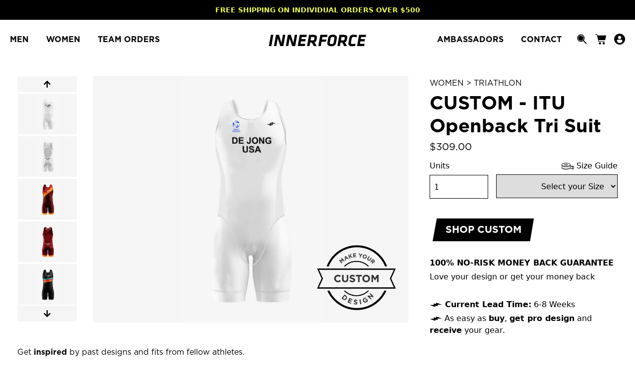

--- FILE ---
content_type: text/html; charset=utf-8
request_url: https://innerforce.com/collections/custom/products/itu-openback-tri-suit
body_size: 40035
content:
<!doctype html>
<html>
<head>
  <script type="application/vnd.locksmith+json" data-locksmith>{"version":"v173","locked":false,"initialized":true,"scope":"product","access_granted":true,"access_denied":false,"requires_customer":false,"manual_lock":false,"remote_lock":false,"has_timeout":false,"remote_rendered":null,"hide_resource":false,"hide_links_to_resource":false,"transparent":true,"locks":{"all":[],"opened":[]},"keys":[],"keys_signature":"7ba5261e93e6acd59baacf1f115b7757b2aeffe3eb9162ef4eee933333884e22","state":{"template":"product","theme":117444804807,"product":"itu-openback-tri-suit","collection":"custom","page":null,"blog":null,"article":null,"app":null},"now":1767186002,"path":"\/collections\/custom\/products\/itu-openback-tri-suit","locale_root_url":"\/","canonical_url":"https:\/\/innerforce.com\/products\/itu-openback-tri-suit","customer_id":null,"customer_id_signature":"7ba5261e93e6acd59baacf1f115b7757b2aeffe3eb9162ef4eee933333884e22","cart":null}</script><script data-locksmith>!function(){var require=undefined,reqwest=function(){function succeed(e){var t=protocolRe.exec(e.url);return t=t&&t[1]||context.location.protocol,httpsRe.test(t)?twoHundo.test(e.request.status):!!e.request.response}function handleReadyState(e,t,n){return function(){return e._aborted?n(e.request):e._timedOut?n(e.request,"Request is aborted: timeout"):void(e.request&&4==e.request[readyState]&&(e.request.onreadystatechange=noop,succeed(e)?t(e.request):n(e.request)))}}function setHeaders(e,t){var n,s=t.headers||{};s.Accept=s.Accept||defaultHeaders.accept[t.type]||defaultHeaders.accept["*"];var r="undefined"!=typeof FormData&&t.data instanceof FormData;for(n in!t.crossOrigin&&!s[requestedWith]&&(s[requestedWith]=defaultHeaders.requestedWith),!s[contentType]&&!r&&(s[contentType]=t.contentType||defaultHeaders.contentType),s)s.hasOwnProperty(n)&&"setRequestHeader"in e&&e.setRequestHeader(n,s[n])}function setCredentials(e,t){"undefined"!=typeof t.withCredentials&&"undefined"!=typeof e.withCredentials&&(e.withCredentials=!!t.withCredentials)}function generalCallback(e){lastValue=e}function urlappend(e,t){return e+(/[?]/.test(e)?"&":"?")+t}function handleJsonp(e,t,n,s){var r=uniqid++,a=e.jsonpCallback||"callback",o=e.jsonpCallbackName||reqwest.getcallbackPrefix(r),i=new RegExp("((^|[?]|&)"+a+")=([^&]+)"),l=s.match(i),c=doc.createElement("script"),u=0,d=-1!==navigator.userAgent.indexOf("MSIE 10.0");return l?"?"===l[3]?s=s.replace(i,"$1="+o):o=l[3]:s=urlappend(s,a+"="+o),context[o]=generalCallback,c.type="text/javascript",c.src=s,c.async=!0,"undefined"!=typeof c.onreadystatechange&&!d&&(c.htmlFor=c.id="_reqwest_"+r),c.onload=c.onreadystatechange=function(){if(c[readyState]&&"complete"!==c[readyState]&&"loaded"!==c[readyState]||u)return!1;c.onload=c.onreadystatechange=null,c.onclick&&c.onclick(),t(lastValue),lastValue=undefined,head.removeChild(c),u=1},head.appendChild(c),{abort:function(){c.onload=c.onreadystatechange=null,n({},"Request is aborted: timeout",{}),lastValue=undefined,head.removeChild(c),u=1}}}function getRequest(e,t){var n,s=this.o,r=(s.method||"GET").toUpperCase(),a="string"==typeof s?s:s.url,o=!1!==s.processData&&s.data&&"string"!=typeof s.data?reqwest.toQueryString(s.data):s.data||null,i=!1;return("jsonp"==s.type||"GET"==r)&&o&&(a=urlappend(a,o),o=null),"jsonp"==s.type?handleJsonp(s,e,t,a):((n=s.xhr&&s.xhr(s)||xhr(s)).open(r,a,!1!==s.async),setHeaders(n,s),setCredentials(n,s),context[xDomainRequest]&&n instanceof context[xDomainRequest]?(n.onload=e,n.onerror=t,n.onprogress=function(){},i=!0):n.onreadystatechange=handleReadyState(this,e,t),s.before&&s.before(n),i?setTimeout(function(){n.send(o)},200):n.send(o),n)}function Reqwest(e,t){this.o=e,this.fn=t,init.apply(this,arguments)}function setType(e){return null===e?undefined:e.match("json")?"json":e.match("javascript")?"js":e.match("text")?"html":e.match("xml")?"xml":void 0}function init(o,fn){function complete(e){for(o.timeout&&clearTimeout(self.timeout),self.timeout=null;0<self._completeHandlers.length;)self._completeHandlers.shift()(e)}function success(resp){var type=o.type||resp&&setType(resp.getResponseHeader("Content-Type"));resp="jsonp"!==type?self.request:resp;var filteredResponse=globalSetupOptions.dataFilter(resp.responseText,type),r=filteredResponse;try{resp.responseText=r}catch(e){}if(r)switch(type){case"json":try{resp=context.JSON?context.JSON.parse(r):eval("("+r+")")}catch(err){return error(resp,"Could not parse JSON in response",err)}break;case"js":resp=eval(r);break;case"html":resp=r;break;case"xml":resp=resp.responseXML&&resp.responseXML.parseError&&resp.responseXML.parseError.errorCode&&resp.responseXML.parseError.reason?null:resp.responseXML}for(self._responseArgs.resp=resp,self._fulfilled=!0,fn(resp),self._successHandler(resp);0<self._fulfillmentHandlers.length;)resp=self._fulfillmentHandlers.shift()(resp);complete(resp)}function timedOut(){self._timedOut=!0,self.request.abort()}function error(e,t,n){for(e=self.request,self._responseArgs.resp=e,self._responseArgs.msg=t,self._responseArgs.t=n,self._erred=!0;0<self._errorHandlers.length;)self._errorHandlers.shift()(e,t,n);complete(e)}this.url="string"==typeof o?o:o.url,this.timeout=null,this._fulfilled=!1,this._successHandler=function(){},this._fulfillmentHandlers=[],this._errorHandlers=[],this._completeHandlers=[],this._erred=!1,this._responseArgs={};var self=this;fn=fn||function(){},o.timeout&&(this.timeout=setTimeout(function(){timedOut()},o.timeout)),o.success&&(this._successHandler=function(){o.success.apply(o,arguments)}),o.error&&this._errorHandlers.push(function(){o.error.apply(o,arguments)}),o.complete&&this._completeHandlers.push(function(){o.complete.apply(o,arguments)}),this.request=getRequest.call(this,success,error)}function reqwest(e,t){return new Reqwest(e,t)}function normalize(e){return e?e.replace(/\r?\n/g,"\r\n"):""}function serial(e,t){var n,s,r,a,o=e.name,i=e.tagName.toLowerCase(),l=function(e){e&&!e.disabled&&t(o,normalize(e.attributes.value&&e.attributes.value.specified?e.value:e.text))};if(!e.disabled&&o)switch(i){case"input":/reset|button|image|file/i.test(e.type)||(n=/checkbox/i.test(e.type),s=/radio/i.test(e.type),r=e.value,(!n&&!s||e.checked)&&t(o,normalize(n&&""===r?"on":r)));break;case"textarea":t(o,normalize(e.value));break;case"select":if("select-one"===e.type.toLowerCase())l(0<=e.selectedIndex?e.options[e.selectedIndex]:null);else for(a=0;e.length&&a<e.length;a++)e.options[a].selected&&l(e.options[a])}}function eachFormElement(){var e,t,a=this,n=function(e,t){var n,s,r;for(n=0;n<t.length;n++)for(r=e[byTag](t[n]),s=0;s<r.length;s++)serial(r[s],a)};for(t=0;t<arguments.length;t++)e=arguments[t],/input|select|textarea/i.test(e.tagName)&&serial(e,a),n(e,["input","select","textarea"])}function serializeQueryString(){return reqwest.toQueryString(reqwest.serializeArray.apply(null,arguments))}function serializeHash(){var n={};return eachFormElement.apply(function(e,t){e in n?(n[e]&&!isArray(n[e])&&(n[e]=[n[e]]),n[e].push(t)):n[e]=t},arguments),n}function buildParams(e,t,n,s){var r,a,o,i=/\[\]$/;if(isArray(t))for(a=0;t&&a<t.length;a++)o=t[a],n||i.test(e)?s(e,o):buildParams(e+"["+("object"==typeof o?a:"")+"]",o,n,s);else if(t&&"[object Object]"===t.toString())for(r in t)buildParams(e+"["+r+"]",t[r],n,s);else s(e,t)}var context=this,XHR2;if("window"in context)var doc=document,byTag="getElementsByTagName",head=doc[byTag]("head")[0];else try{XHR2=require("xhr2")}catch(ex){throw new Error("Peer dependency `xhr2` required! Please npm install xhr2")}var httpsRe=/^http/,protocolRe=/(^\w+):\/\//,twoHundo=/^(20\d|1223)$/,readyState="readyState",contentType="Content-Type",requestedWith="X-Requested-With",uniqid=0,callbackPrefix="reqwest_"+ +new Date,lastValue,xmlHttpRequest="XMLHttpRequest",xDomainRequest="XDomainRequest",noop=function(){},isArray="function"==typeof Array.isArray?Array.isArray:function(e){return e instanceof Array},defaultHeaders={contentType:"application/x-www-form-urlencoded",requestedWith:xmlHttpRequest,accept:{"*":"text/javascript, text/html, application/xml, text/xml, */*",xml:"application/xml, text/xml",html:"text/html",text:"text/plain",json:"application/json, text/javascript",js:"application/javascript, text/javascript"}},xhr=function(e){if(!0!==e.crossOrigin)return context[xmlHttpRequest]?new XMLHttpRequest:XHR2?new XHR2:new ActiveXObject("Microsoft.XMLHTTP");var t=context[xmlHttpRequest]?new XMLHttpRequest:null;if(t&&"withCredentials"in t)return t;if(context[xDomainRequest])return new XDomainRequest;throw new Error("Browser does not support cross-origin requests")},globalSetupOptions={dataFilter:function(e){return e}};return Reqwest.prototype={abort:function(){this._aborted=!0,this.request.abort()},retry:function(){init.call(this,this.o,this.fn)},then:function(e,t){return e=e||function(){},t=t||function(){},this._fulfilled?this._responseArgs.resp=e(this._responseArgs.resp):this._erred?t(this._responseArgs.resp,this._responseArgs.msg,this._responseArgs.t):(this._fulfillmentHandlers.push(e),this._errorHandlers.push(t)),this},always:function(e){return this._fulfilled||this._erred?e(this._responseArgs.resp):this._completeHandlers.push(e),this},fail:function(e){return this._erred?e(this._responseArgs.resp,this._responseArgs.msg,this._responseArgs.t):this._errorHandlers.push(e),this},"catch":function(e){return this.fail(e)}},reqwest.serializeArray=function(){var n=[];return eachFormElement.apply(function(e,t){n.push({name:e,value:t})},arguments),n},reqwest.serialize=function(){if(0===arguments.length)return"";var e,t=Array.prototype.slice.call(arguments,0);return(e=t.pop())&&e.nodeType&&t.push(e)&&(e=null),e&&(e=e.type),("map"==e?serializeHash:"array"==e?reqwest.serializeArray:serializeQueryString).apply(null,t)},reqwest.toQueryString=function(e,t){var n,s,r=t||!1,a=[],o=encodeURIComponent,i=function(e,t){t="function"==typeof t?t():null==t?"":t,a[a.length]=o(e)+"="+o(t)};if(isArray(e))for(s=0;e&&s<e.length;s++)i(e[s].name,e[s].value);else for(n in e)e.hasOwnProperty(n)&&buildParams(n,e[n],r,i);return a.join("&").replace(/%20/g,"+")},reqwest.getcallbackPrefix=function(){return callbackPrefix},reqwest.compat=function(e,t){return e&&(e.type&&(e.method=e.type)&&delete e.type,e.dataType&&(e.type=e.dataType),e.jsonpCallback&&(e.jsonpCallbackName=e.jsonpCallback)&&delete e.jsonpCallback,e.jsonp&&(e.jsonpCallback=e.jsonp)),new Reqwest(e,t)},reqwest.ajaxSetup=function(e){for(var t in e=e||{})globalSetupOptions[t]=e[t]},reqwest}();
/*!
  * Reqwest! A general purpose XHR connection manager
  * license MIT (c) Dustin Diaz 2015
  * https://github.com/ded/reqwest
  */!function(){var o=window.Locksmith={},e=document.querySelector('script[type="application/vnd.locksmith+json"]'),n=e&&e.innerHTML;if(o.state={},o.util={},o.loading=!1,n)try{o.state=JSON.parse(n)}catch(u){}if(document.addEventListener&&document.querySelector){var s,r,a,t=[76,79,67,75,83,77,73,84,72,49,49],i=function(){r=t.slice(0)},l="style",c=function(e){e&&27!==e.keyCode&&"click"!==e.type||(document.removeEventListener("keydown",c),document.removeEventListener("click",c),s&&document.body.removeChild(s),s=null)};i(),document.addEventListener("keyup",function(e){if(e.keyCode===r[0]){if(clearTimeout(a),r.shift(),0<r.length)return void(a=setTimeout(i,1e3));i(),c(),(s=document.createElement("div"))[l].width="50%",s[l].maxWidth="1000px",s[l].height="85%",s[l].border="1px rgba(0, 0, 0, 0.2) solid",s[l].background="rgba(255, 255, 255, 0.99)",s[l].borderRadius="4px",s[l].position="fixed",s[l].top="50%",s[l].left="50%",s[l].transform="translateY(-50%) translateX(-50%)",s[l].boxShadow="0 2px 5px rgba(0, 0, 0, 0.3), 0 0 100vh 100vw rgba(0, 0, 0, 0.5)",s[l].zIndex="2147483645";var t=document.createElement("textarea");t.value=JSON.stringify(JSON.parse(n),null,2),t[l].border="none",t[l].display="block",t[l].boxSizing="border-box",t[l].width="100%",t[l].height="100%",t[l].background="transparent",t[l].padding="22px",t[l].fontFamily="monospace",t[l].fontSize="14px",t[l].color="#333",t[l].resize="none",t[l].outline="none",t.readOnly=!0,s.appendChild(t),document.body.appendChild(s),t.addEventListener("click",function(e){e.stopImmediatePropagation()}),t.select(),document.addEventListener("keydown",c),document.addEventListener("click",c)}})}o.isEmbedded=-1!==window.location.search.indexOf("_ab=0&_fd=0&_sc=1"),o.path=o.state.path||window.location.pathname,o.basePath=o.state.locale_root_url.concat("/apps/locksmith").replace(/^\/\//,"/"),o.reloading=!1,o.util.console=window.console||{log:function(){},error:function(){}},o.util.makeUrl=function(e,t){var n,s=o.basePath+e,r=[],a=o.cache();for(n in a)r.push(n+"="+encodeURIComponent(a[n]));for(n in t)r.push(n+"="+encodeURIComponent(t[n]));return o.state.customer_id&&(r.push("customer_id="+encodeURIComponent(o.state.customer_id)),r.push("customer_id_signature="+encodeURIComponent(o.state.customer_id_signature))),s+=(-1===s.indexOf("?")?"?":"&")+r.join("&")},o._initializeCallbacks=[],o.on=function(e,t){if("initialize"!==e)throw'Locksmith.on() currently only supports the "initialize" event';o._initializeCallbacks.push(t)},o.initializeSession=function(e){if(!o.isEmbedded){var t=!1,n=!0,s=!0;(e=e||{}).silent&&(s=n=!(t=!0)),o.ping({silent:t,spinner:n,reload:s,callback:function(){o._initializeCallbacks.forEach(function(e){e()})}})}},o.cache=function(e){var t={};try{var n=function r(e){return(document.cookie.match("(^|; )"+e+"=([^;]*)")||0)[2]};t=JSON.parse(decodeURIComponent(n("locksmith-params")||"{}"))}catch(u){}if(e){for(var s in e)t[s]=e[s];document.cookie="locksmith-params=; expires=Thu, 01 Jan 1970 00:00:00 GMT; path=/",document.cookie="locksmith-params="+encodeURIComponent(JSON.stringify(t))+"; path=/"}return t},o.cache.cart=o.state.cart,o.cache.cartLastSaved=null,o.params=o.cache(),o.util.reload=function(){o.reloading=!0;try{window.location.href=window.location.href.replace(/#.*/,"")}catch(u){o.util.console.error("Preferred reload method failed",u),window.location.reload()}},o.cache.saveCart=function(e){if(!o.cache.cart||o.cache.cart===o.cache.cartLastSaved)return e?e():null;var t=o.cache.cartLastSaved;o.cache.cartLastSaved=o.cache.cart,reqwest({url:"/cart/update.json",method:"post",type:"json",data:{attributes:{locksmith:o.cache.cart}},complete:e,error:function(e){if(o.cache.cartLastSaved=t,!o.reloading)throw e}})},o.util.spinnerHTML='<style>body{background:#FFF}@keyframes spin{from{transform:rotate(0deg)}to{transform:rotate(360deg)}}#loading{display:flex;width:100%;height:50vh;color:#777;align-items:center;justify-content:center}#loading .spinner{display:block;animation:spin 600ms linear infinite;position:relative;width:50px;height:50px}#loading .spinner-ring{stroke:currentColor;stroke-dasharray:100%;stroke-width:2px;stroke-linecap:round;fill:none}</style><div id="loading"><div class="spinner"><svg width="100%" height="100%"><svg preserveAspectRatio="xMinYMin"><circle class="spinner-ring" cx="50%" cy="50%" r="45%"></circle></svg></svg></div></div>',o.util.clobberBody=function(e){document.body.innerHTML=e},o.util.clobberDocument=function(e){e.responseText&&(e=e.responseText),document.documentElement&&document.removeChild(document.documentElement);var t=document.open("text/html","replace");t.writeln(e),t.close(),setTimeout(function(){var e=t.querySelector("[autofocus]");e&&e.focus()},100)},o.util.serializeForm=function(e){if(e&&"FORM"===e.nodeName){var t,n,s={};for(t=e.elements.length-1;0<=t;t-=1)if(""!==e.elements[t].name)switch(e.elements[t].nodeName){case"INPUT":switch(e.elements[t].type){default:case"text":case"hidden":case"password":case"button":case"reset":case"submit":s[e.elements[t].name]=e.elements[t].value;break;case"checkbox":case"radio":e.elements[t].checked&&(s[e.elements[t].name]=e.elements[t].value);break;case"file":}break;case"TEXTAREA":s[e.elements[t].name]=e.elements[t].value;break;case"SELECT":switch(e.elements[t].type){case"select-one":s[e.elements[t].name]=e.elements[t].value;break;case"select-multiple":for(n=e.elements[t].options.length-1;0<=n;n-=1)e.elements[t].options[n].selected&&(s[e.elements[t].name]=e.elements[t].options[n].value)}break;case"BUTTON":switch(e.elements[t].type){case"reset":case"submit":case"button":s[e.elements[t].name]=e.elements[t].value}}return s}},o.util.on=function(e,a,o,t){t=t||document;var i="locksmith-"+e+a,n=function(e){var t=e.target,n=e.target.parentElement,s=t.className.baseVal||t.className||"",r=n.className.baseVal||n.className||"";("string"==typeof s&&-1!==s.split(/\s+/).indexOf(a)||"string"==typeof r&&-1!==r.split(/\s+/).indexOf(a))&&!e[i]&&(e[i]=!0,o(e))};t.attachEvent?t.attachEvent(e,n):t.addEventListener(e,n,!1)},o.util.enableActions=function(e){o.util.on("click","locksmith-action",function(e){e.preventDefault();var t=e.target;t.dataset.confirmWith&&!confirm(t.dataset.confirmWith)||(t.disabled=!0,t.innerText=t.dataset.disableWith,o.post("/action",t.dataset.locksmithParams,{spinner:!1,type:"text",success:function(e){(e=JSON.parse(e.responseText)).message&&alert(e.message),o.util.reload()}}))},e)},o.util.inject=function(e,t){var n=["data","locksmith","append"];if(-1!==t.indexOf(n.join("-"))){var s=document.createElement("div");s.innerHTML=t,e.appendChild(s)}else e.innerHTML=t;var r,a,o=e.querySelectorAll("script");for(a=0;a<o.length;++a){r=o[a];var i=document.createElement("script");if(r.type&&(i.type=r.type),r.src)i.src=r.src;else{var l=document.createTextNode(r.innerHTML);i.appendChild(l)}e.appendChild(i)}var c=e.querySelector("[autofocus]");c&&c.focus()},o.post=function(e,t,n){!1!==(n=n||{}).spinner&&o.util.clobberBody(o.util.spinnerHTML);var s={};n.container===document?(s.layout=1,n.success=function(e){document.getElementById(n.container);o.util.clobberDocument(e)}):n.container&&(s.layout=0,n.success=function(e){var t=document.getElementById(n.container);o.util.inject(t,e),t.id===t.firstChild.id&&t.parentElement.replaceChild(t.firstChild,t)}),n.form_type&&(t.form_type=n.form_type),o.loading=!0;var r=o.util.makeUrl(e,s);reqwest({url:r,method:"post",type:n.type||"html",data:t,complete:function(){o.loading=!1},error:function(e){if(!o.reloading)if("dashboard.weglot.com"!==window.location.host){if(!n.silent)throw alert("Something went wrong! Please refresh and try again."),e;console.error(e)}else console.error(e)},success:n.success||o.util.clobberDocument})},o.postResource=function(e,t){e.path=o.path,e.search=window.location.search,e.state=o.state,e.passcode&&(e.passcode=e.passcode.trim()),e.email&&(e.email=e.email.trim()),e.state.cart=o.cache.cart,e.locksmith_json=o.jsonTag,e.locksmith_json_signature=o.jsonTagSignature,o.post("/resource",e,t)},o.ping=function(e){if(!o.isEmbedded){e=e||{};var t=function(){e.reload?o.util.reload():"function"==typeof e.callback&&e.callback()};o.post("/ping",{path:o.path,search:window.location.search,state:o.state},{spinner:!!e.spinner,silent:"undefined"==typeof e.silent||e.silent,type:"text",success:function(e){(e=JSON.parse(e.responseText)).messages&&0<e.messages.length&&o.showMessages(e.messages),e.cart&&o.cache.cart!==e.cart?(o.cache.cart=e.cart,o.cache.saveCart(function(){t(),e.cart&&e.cart.match(/^.+:/)&&o.util.reload()})):t()}})}},o.timeoutMonitor=function(){var e=o.cache.cart;o.ping({callback:function(){e!==o.cache.cart||setTimeout(function(){o.timeoutMonitor()},6e4)}})},o.showMessages=function(e){var t=document.createElement("div");t.style.position="fixed",t.style.left=0,t.style.right=0,t.style.bottom="-50px",t.style.opacity=0,t.style.background="#191919",t.style.color="#ddd",t.style.transition="bottom 0.2s, opacity 0.2s",t.style.zIndex=999999,t.innerHTML="        <style>          .locksmith-ab .locksmith-b { display: none; }          .locksmith-ab.toggled .locksmith-b { display: flex; }          .locksmith-ab.toggled .locksmith-a { display: none; }          .locksmith-flex { display: flex; flex-wrap: wrap; justify-content: space-between; align-items: center; padding: 10px 20px; }          .locksmith-message + .locksmith-message { border-top: 1px #555 solid; }          .locksmith-message a { color: inherit; font-weight: bold; }          .locksmith-message a:hover { color: inherit; opacity: 0.8; }          a.locksmith-ab-toggle { font-weight: inherit; text-decoration: underline; }          .locksmith-text { flex-grow: 1; }          .locksmith-cta { flex-grow: 0; text-align: right; }          .locksmith-cta button { transform: scale(0.8); transform-origin: left; }          .locksmith-cta > * { display: block; }          .locksmith-cta > * + * { margin-top: 10px; }          .locksmith-message a.locksmith-close { flex-grow: 0; text-decoration: none; margin-left: 15px; font-size: 30px; font-family: monospace; display: block; padding: 2px 10px; }                    @media screen and (max-width: 600px) {            .locksmith-wide-only { display: none !important; }            .locksmith-flex { padding: 0 15px; }            .locksmith-flex > * { margin-top: 5px; margin-bottom: 5px; }            .locksmith-cta { text-align: left; }          }                    @media screen and (min-width: 601px) {            .locksmith-narrow-only { display: none !important; }          }        </style>      "+e.map(function(e){return'<div class="locksmith-message">'+e+"</div>"}).join(""),document.body.appendChild(t),document.body.style.position="relative",document.body.parentElement.style.paddingBottom=t.offsetHeight+"px",setTimeout(function(){t.style.bottom=0,t.style.opacity=1},50),o.util.on("click","locksmith-ab-toggle",function(e){e.preventDefault();for(var t=e.target.parentElement;-1===t.className.split(" ").indexOf("locksmith-ab");)t=t.parentElement;-1!==t.className.split(" ").indexOf("toggled")?t.className=t.className.replace("toggled",""):t.className=t.className+" toggled"}),o.util.enableActions(t)}}()}();</script>
      <script data-locksmith>Locksmith.cache.cart=null</script>

  <script data-locksmith>Locksmith.jsonTag="\u003cscript type=\"application\/vnd.locksmith+json\" data-locksmith\u003e{\"version\":\"v173\",\"locked\":false,\"initialized\":true,\"scope\":\"product\",\"access_granted\":true,\"access_denied\":false,\"requires_customer\":false,\"manual_lock\":false,\"remote_lock\":false,\"has_timeout\":false,\"remote_rendered\":null,\"hide_resource\":false,\"hide_links_to_resource\":false,\"transparent\":true,\"locks\":{\"all\":[],\"opened\":[]},\"keys\":[],\"keys_signature\":\"7ba5261e93e6acd59baacf1f115b7757b2aeffe3eb9162ef4eee933333884e22\",\"state\":{\"template\":\"product\",\"theme\":117444804807,\"product\":\"itu-openback-tri-suit\",\"collection\":\"custom\",\"page\":null,\"blog\":null,\"article\":null,\"app\":null},\"now\":1767186002,\"path\":\"\\\/collections\\\/custom\\\/products\\\/itu-openback-tri-suit\",\"locale_root_url\":\"\\\/\",\"canonical_url\":\"https:\\\/\\\/innerforce.com\\\/products\\\/itu-openback-tri-suit\",\"customer_id\":null,\"customer_id_signature\":\"7ba5261e93e6acd59baacf1f115b7757b2aeffe3eb9162ef4eee933333884e22\",\"cart\":null}\u003c\/script\u003e";Locksmith.jsonTagSignature="47088fe9fcb6ca43feeafd3db02a8632b2be79c5b2c8622f1cf2f3b417112043"</script>
  <title>ITU Openback Tri Suit</title>
  <meta charset="utf-8">
  <meta http-equiv="X-UA-Compatible" content="IE=edge,chrome=1"><meta name="description" content="  Constructed under the corresponding ITU standards for use in all International Triathlon Union competitions. The ITU Openback Tri Suit was built with one goal: performance. Constructed with high-technology fabrics prioritizing compression and bringing aerodynamic comfort and breathability. The swim suit style back wi">
<link rel="canonical" href="https://innerforce.com/products/itu-openback-tri-suit">
  <link rel="icon" type="image/png" href="//innerforce.com/cdn/shop/t/2/assets/if16.png?v=159065813203317455071612265159" sizes="16x16">
  <link rel="icon" type="image/png" href="//innerforce.com/cdn/shop/t/2/assets/if32.png?v=120039169578140122381612265162" sizes="32x32">
  <link rel="icon" type="image/png" href="//innerforce.com/cdn/shop/t/2/assets/if64.png?v=147700330610636267201612265159" sizes="64x64">
  <script src="https://cdnjs.cloudflare.com/ajax/libs/jquery/3.2.1/jquery.min.js"></script>
  <meta name="viewport" content="width=device-width,initial-scale=1,shrink-to-fit=no">
  <script>window.performance && window.performance.mark && window.performance.mark('shopify.content_for_header.start');</script><meta name="facebook-domain-verification" content="fkptrs705lrspuxumn4tl7mbcytuhs">
<meta id="shopify-digital-wallet" name="shopify-digital-wallet" content="/52396818631/digital_wallets/dialog">
<meta name="shopify-checkout-api-token" content="fe02a287d58b7db9c86e43fc6551be59">
<meta id="in-context-paypal-metadata" data-shop-id="52396818631" data-venmo-supported="false" data-environment="production" data-locale="en_US" data-paypal-v4="true" data-currency="USD">
<link rel="alternate" type="application/json+oembed" href="https://innerforce.com/products/itu-openback-tri-suit.oembed">
<script async="async" src="/checkouts/internal/preloads.js?locale=en-US"></script>
<link rel="preconnect" href="https://shop.app" crossorigin="anonymous">
<script async="async" src="https://shop.app/checkouts/internal/preloads.js?locale=en-US&shop_id=52396818631" crossorigin="anonymous"></script>
<script id="apple-pay-shop-capabilities" type="application/json">{"shopId":52396818631,"countryCode":"US","currencyCode":"USD","merchantCapabilities":["supports3DS"],"merchantId":"gid:\/\/shopify\/Shop\/52396818631","merchantName":"Innerforce","requiredBillingContactFields":["postalAddress","email","phone"],"requiredShippingContactFields":["postalAddress","email","phone"],"shippingType":"shipping","supportedNetworks":["visa","masterCard","amex","discover","elo","jcb"],"total":{"type":"pending","label":"Innerforce","amount":"1.00"},"shopifyPaymentsEnabled":true,"supportsSubscriptions":true}</script>
<script id="shopify-features" type="application/json">{"accessToken":"fe02a287d58b7db9c86e43fc6551be59","betas":["rich-media-storefront-analytics"],"domain":"innerforce.com","predictiveSearch":true,"shopId":52396818631,"locale":"en"}</script>
<script>var Shopify = Shopify || {};
Shopify.shop = "innerforce-store.myshopify.com";
Shopify.locale = "en";
Shopify.currency = {"active":"USD","rate":"1.0"};
Shopify.country = "US";
Shopify.theme = {"name":"Innerkit","id":117444804807,"schema_name":"Innerkit","schema_version":"1.0.0","theme_store_id":null,"role":"main"};
Shopify.theme.handle = "null";
Shopify.theme.style = {"id":null,"handle":null};
Shopify.cdnHost = "innerforce.com/cdn";
Shopify.routes = Shopify.routes || {};
Shopify.routes.root = "/";</script>
<script type="module">!function(o){(o.Shopify=o.Shopify||{}).modules=!0}(window);</script>
<script>!function(o){function n(){var o=[];function n(){o.push(Array.prototype.slice.apply(arguments))}return n.q=o,n}var t=o.Shopify=o.Shopify||{};t.loadFeatures=n(),t.autoloadFeatures=n()}(window);</script>
<script>
  window.ShopifyPay = window.ShopifyPay || {};
  window.ShopifyPay.apiHost = "shop.app\/pay";
  window.ShopifyPay.redirectState = null;
</script>
<script id="shop-js-analytics" type="application/json">{"pageType":"product"}</script>
<script defer="defer" async type="module" src="//innerforce.com/cdn/shopifycloud/shop-js/modules/v2/client.init-shop-cart-sync_DtuiiIyl.en.esm.js"></script>
<script defer="defer" async type="module" src="//innerforce.com/cdn/shopifycloud/shop-js/modules/v2/chunk.common_CUHEfi5Q.esm.js"></script>
<script type="module">
  await import("//innerforce.com/cdn/shopifycloud/shop-js/modules/v2/client.init-shop-cart-sync_DtuiiIyl.en.esm.js");
await import("//innerforce.com/cdn/shopifycloud/shop-js/modules/v2/chunk.common_CUHEfi5Q.esm.js");

  window.Shopify.SignInWithShop?.initShopCartSync?.({"fedCMEnabled":true,"windoidEnabled":true});

</script>
<script>
  window.Shopify = window.Shopify || {};
  if (!window.Shopify.featureAssets) window.Shopify.featureAssets = {};
  window.Shopify.featureAssets['shop-js'] = {"shop-cart-sync":["modules/v2/client.shop-cart-sync_DFoTY42P.en.esm.js","modules/v2/chunk.common_CUHEfi5Q.esm.js"],"init-fed-cm":["modules/v2/client.init-fed-cm_D2UNy1i2.en.esm.js","modules/v2/chunk.common_CUHEfi5Q.esm.js"],"init-shop-email-lookup-coordinator":["modules/v2/client.init-shop-email-lookup-coordinator_BQEe2rDt.en.esm.js","modules/v2/chunk.common_CUHEfi5Q.esm.js"],"shop-cash-offers":["modules/v2/client.shop-cash-offers_3CTtReFF.en.esm.js","modules/v2/chunk.common_CUHEfi5Q.esm.js","modules/v2/chunk.modal_BewljZkx.esm.js"],"shop-button":["modules/v2/client.shop-button_C6oxCjDL.en.esm.js","modules/v2/chunk.common_CUHEfi5Q.esm.js"],"init-windoid":["modules/v2/client.init-windoid_5pix8xhK.en.esm.js","modules/v2/chunk.common_CUHEfi5Q.esm.js"],"avatar":["modules/v2/client.avatar_BTnouDA3.en.esm.js"],"init-shop-cart-sync":["modules/v2/client.init-shop-cart-sync_DtuiiIyl.en.esm.js","modules/v2/chunk.common_CUHEfi5Q.esm.js"],"shop-toast-manager":["modules/v2/client.shop-toast-manager_BYv_8cH1.en.esm.js","modules/v2/chunk.common_CUHEfi5Q.esm.js"],"pay-button":["modules/v2/client.pay-button_FnF9EIkY.en.esm.js","modules/v2/chunk.common_CUHEfi5Q.esm.js"],"shop-login-button":["modules/v2/client.shop-login-button_CH1KUpOf.en.esm.js","modules/v2/chunk.common_CUHEfi5Q.esm.js","modules/v2/chunk.modal_BewljZkx.esm.js"],"init-customer-accounts-sign-up":["modules/v2/client.init-customer-accounts-sign-up_aj7QGgYS.en.esm.js","modules/v2/client.shop-login-button_CH1KUpOf.en.esm.js","modules/v2/chunk.common_CUHEfi5Q.esm.js","modules/v2/chunk.modal_BewljZkx.esm.js"],"init-shop-for-new-customer-accounts":["modules/v2/client.init-shop-for-new-customer-accounts_NbnYRf_7.en.esm.js","modules/v2/client.shop-login-button_CH1KUpOf.en.esm.js","modules/v2/chunk.common_CUHEfi5Q.esm.js","modules/v2/chunk.modal_BewljZkx.esm.js"],"init-customer-accounts":["modules/v2/client.init-customer-accounts_ppedhqCH.en.esm.js","modules/v2/client.shop-login-button_CH1KUpOf.en.esm.js","modules/v2/chunk.common_CUHEfi5Q.esm.js","modules/v2/chunk.modal_BewljZkx.esm.js"],"shop-follow-button":["modules/v2/client.shop-follow-button_CMIBBa6u.en.esm.js","modules/v2/chunk.common_CUHEfi5Q.esm.js","modules/v2/chunk.modal_BewljZkx.esm.js"],"lead-capture":["modules/v2/client.lead-capture_But0hIyf.en.esm.js","modules/v2/chunk.common_CUHEfi5Q.esm.js","modules/v2/chunk.modal_BewljZkx.esm.js"],"checkout-modal":["modules/v2/client.checkout-modal_BBxc70dQ.en.esm.js","modules/v2/chunk.common_CUHEfi5Q.esm.js","modules/v2/chunk.modal_BewljZkx.esm.js"],"shop-login":["modules/v2/client.shop-login_hM3Q17Kl.en.esm.js","modules/v2/chunk.common_CUHEfi5Q.esm.js","modules/v2/chunk.modal_BewljZkx.esm.js"],"payment-terms":["modules/v2/client.payment-terms_CAtGlQYS.en.esm.js","modules/v2/chunk.common_CUHEfi5Q.esm.js","modules/v2/chunk.modal_BewljZkx.esm.js"]};
</script>
<script>(function() {
  var isLoaded = false;
  function asyncLoad() {
    if (isLoaded) return;
    isLoaded = true;
    var urls = ["https:\/\/orderstatus.w3apps.co\/js\/orderlookup.js?shop=innerforce-store.myshopify.com","\/\/cdn.shopify.com\/proxy\/90982388e896530b5b8757733a5853027d640835f9152132e27b7ee62b390ac3\/api.goaffpro.com\/loader.js?shop=innerforce-store.myshopify.com\u0026sp-cache-control=cHVibGljLCBtYXgtYWdlPTkwMA","https:\/\/static.klaviyo.com\/onsite\/js\/klaviyo.js?company_id=UQR33q\u0026shop=innerforce-store.myshopify.com","https:\/\/static.klaviyo.com\/onsite\/js\/UQR33q\/klaviyo.js?company_id=UQR33q\u0026shop=innerforce-store.myshopify.com","https:\/\/api-na1.hubapi.com\/scriptloader\/v1\/40231288.js?shop=innerforce-store.myshopify.com"];
    for (var i = 0; i < urls.length; i++) {
      var s = document.createElement('script');
      s.type = 'text/javascript';
      s.async = true;
      s.src = urls[i];
      var x = document.getElementsByTagName('script')[0];
      x.parentNode.insertBefore(s, x);
    }
  };
  if(window.attachEvent) {
    window.attachEvent('onload', asyncLoad);
  } else {
    window.addEventListener('load', asyncLoad, false);
  }
})();</script>
<script id="__st">var __st={"a":52396818631,"offset":-18000,"reqid":"e23cdc79-8f99-40d6-bd98-a58f18bf998d-1767186001","pageurl":"innerforce.com\/collections\/custom\/products\/itu-openback-tri-suit","u":"b17afb1cd6ed","p":"product","rtyp":"product","rid":6173850271943};</script>
<script>window.ShopifyPaypalV4VisibilityTracking = true;</script>
<script id="captcha-bootstrap">!function(){'use strict';const t='contact',e='account',n='new_comment',o=[[t,t],['blogs',n],['comments',n],[t,'customer']],c=[[e,'customer_login'],[e,'guest_login'],[e,'recover_customer_password'],[e,'create_customer']],r=t=>t.map((([t,e])=>`form[action*='/${t}']:not([data-nocaptcha='true']) input[name='form_type'][value='${e}']`)).join(','),a=t=>()=>t?[...document.querySelectorAll(t)].map((t=>t.form)):[];function s(){const t=[...o],e=r(t);return a(e)}const i='password',u='form_key',d=['recaptcha-v3-token','g-recaptcha-response','h-captcha-response',i],f=()=>{try{return window.sessionStorage}catch{return}},m='__shopify_v',_=t=>t.elements[u];function p(t,e,n=!1){try{const o=window.sessionStorage,c=JSON.parse(o.getItem(e)),{data:r}=function(t){const{data:e,action:n}=t;return t[m]||n?{data:e,action:n}:{data:t,action:n}}(c);for(const[e,n]of Object.entries(r))t.elements[e]&&(t.elements[e].value=n);n&&o.removeItem(e)}catch(o){console.error('form repopulation failed',{error:o})}}const l='form_type',E='cptcha';function T(t){t.dataset[E]=!0}const w=window,h=w.document,L='Shopify',v='ce_forms',y='captcha';let A=!1;((t,e)=>{const n=(g='f06e6c50-85a8-45c8-87d0-21a2b65856fe',I='https://cdn.shopify.com/shopifycloud/storefront-forms-hcaptcha/ce_storefront_forms_captcha_hcaptcha.v1.5.2.iife.js',D={infoText:'Protected by hCaptcha',privacyText:'Privacy',termsText:'Terms'},(t,e,n)=>{const o=w[L][v],c=o.bindForm;if(c)return c(t,g,e,D).then(n);var r;o.q.push([[t,g,e,D],n]),r=I,A||(h.body.append(Object.assign(h.createElement('script'),{id:'captcha-provider',async:!0,src:r})),A=!0)});var g,I,D;w[L]=w[L]||{},w[L][v]=w[L][v]||{},w[L][v].q=[],w[L][y]=w[L][y]||{},w[L][y].protect=function(t,e){n(t,void 0,e),T(t)},Object.freeze(w[L][y]),function(t,e,n,w,h,L){const[v,y,A,g]=function(t,e,n){const i=e?o:[],u=t?c:[],d=[...i,...u],f=r(d),m=r(i),_=r(d.filter((([t,e])=>n.includes(e))));return[a(f),a(m),a(_),s()]}(w,h,L),I=t=>{const e=t.target;return e instanceof HTMLFormElement?e:e&&e.form},D=t=>v().includes(t);t.addEventListener('submit',(t=>{const e=I(t);if(!e)return;const n=D(e)&&!e.dataset.hcaptchaBound&&!e.dataset.recaptchaBound,o=_(e),c=g().includes(e)&&(!o||!o.value);(n||c)&&t.preventDefault(),c&&!n&&(function(t){try{if(!f())return;!function(t){const e=f();if(!e)return;const n=_(t);if(!n)return;const o=n.value;o&&e.removeItem(o)}(t);const e=Array.from(Array(32),(()=>Math.random().toString(36)[2])).join('');!function(t,e){_(t)||t.append(Object.assign(document.createElement('input'),{type:'hidden',name:u})),t.elements[u].value=e}(t,e),function(t,e){const n=f();if(!n)return;const o=[...t.querySelectorAll(`input[type='${i}']`)].map((({name:t})=>t)),c=[...d,...o],r={};for(const[a,s]of new FormData(t).entries())c.includes(a)||(r[a]=s);n.setItem(e,JSON.stringify({[m]:1,action:t.action,data:r}))}(t,e)}catch(e){console.error('failed to persist form',e)}}(e),e.submit())}));const S=(t,e)=>{t&&!t.dataset[E]&&(n(t,e.some((e=>e===t))),T(t))};for(const o of['focusin','change'])t.addEventListener(o,(t=>{const e=I(t);D(e)&&S(e,y())}));const B=e.get('form_key'),M=e.get(l),P=B&&M;t.addEventListener('DOMContentLoaded',(()=>{const t=y();if(P)for(const e of t)e.elements[l].value===M&&p(e,B);[...new Set([...A(),...v().filter((t=>'true'===t.dataset.shopifyCaptcha))])].forEach((e=>S(e,t)))}))}(h,new URLSearchParams(w.location.search),n,t,e,['guest_login'])})(!0,!0)}();</script>
<script integrity="sha256-4kQ18oKyAcykRKYeNunJcIwy7WH5gtpwJnB7kiuLZ1E=" data-source-attribution="shopify.loadfeatures" defer="defer" src="//innerforce.com/cdn/shopifycloud/storefront/assets/storefront/load_feature-a0a9edcb.js" crossorigin="anonymous"></script>
<script crossorigin="anonymous" defer="defer" src="//innerforce.com/cdn/shopifycloud/storefront/assets/shopify_pay/storefront-65b4c6d7.js?v=20250812"></script>
<script data-source-attribution="shopify.dynamic_checkout.dynamic.init">var Shopify=Shopify||{};Shopify.PaymentButton=Shopify.PaymentButton||{isStorefrontPortableWallets:!0,init:function(){window.Shopify.PaymentButton.init=function(){};var t=document.createElement("script");t.src="https://innerforce.com/cdn/shopifycloud/portable-wallets/latest/portable-wallets.en.js",t.type="module",document.head.appendChild(t)}};
</script>
<script data-source-attribution="shopify.dynamic_checkout.buyer_consent">
  function portableWalletsHideBuyerConsent(e){var t=document.getElementById("shopify-buyer-consent"),n=document.getElementById("shopify-subscription-policy-button");t&&n&&(t.classList.add("hidden"),t.setAttribute("aria-hidden","true"),n.removeEventListener("click",e))}function portableWalletsShowBuyerConsent(e){var t=document.getElementById("shopify-buyer-consent"),n=document.getElementById("shopify-subscription-policy-button");t&&n&&(t.classList.remove("hidden"),t.removeAttribute("aria-hidden"),n.addEventListener("click",e))}window.Shopify?.PaymentButton&&(window.Shopify.PaymentButton.hideBuyerConsent=portableWalletsHideBuyerConsent,window.Shopify.PaymentButton.showBuyerConsent=portableWalletsShowBuyerConsent);
</script>
<script data-source-attribution="shopify.dynamic_checkout.cart.bootstrap">document.addEventListener("DOMContentLoaded",(function(){function t(){return document.querySelector("shopify-accelerated-checkout-cart, shopify-accelerated-checkout")}if(t())Shopify.PaymentButton.init();else{new MutationObserver((function(e,n){t()&&(Shopify.PaymentButton.init(),n.disconnect())})).observe(document.body,{childList:!0,subtree:!0})}}));
</script>
<script id='scb4127' type='text/javascript' async='' src='https://innerforce.com/cdn/shopifycloud/privacy-banner/storefront-banner.js'></script><link id="shopify-accelerated-checkout-styles" rel="stylesheet" media="screen" href="https://innerforce.com/cdn/shopifycloud/portable-wallets/latest/accelerated-checkout-backwards-compat.css" crossorigin="anonymous">
<style id="shopify-accelerated-checkout-cart">
        #shopify-buyer-consent {
  margin-top: 1em;
  display: inline-block;
  width: 100%;
}

#shopify-buyer-consent.hidden {
  display: none;
}

#shopify-subscription-policy-button {
  background: none;
  border: none;
  padding: 0;
  text-decoration: underline;
  font-size: inherit;
  cursor: pointer;
}

#shopify-subscription-policy-button::before {
  box-shadow: none;
}

      </style>

<script>window.performance && window.performance.mark && window.performance.mark('shopify.content_for_header.end');</script> <!-- Header hook for plugins -->
  <link href="//innerforce.com/cdn/shop/t/2/assets/tailwind.css?v=84118671974136163931631003740" rel="stylesheet" type="text/css" media="all" />
  <link href="//innerforce.com/cdn/shop/t/2/assets/swiper.min.css?v=124603498226779713081624103411" rel="stylesheet" type="text/css" media="all" />
  <link href="//innerforce.com/cdn/shop/t/2/assets/application.scss.css?v=129285464934112083571714771695" rel="stylesheet" type="text/css" media="all" />
  <link href="//innerforce.com/cdn/shop/t/2/assets/slick.css?v=98340474046176884051612265160" rel="stylesheet" type="text/css" media="all" />
  <script src="//innerforce.com/cdn/shop/t/2/assets/slick.min.js?v=137854379748585577071612265161" type="text/javascript"></script>
  <script src="//innerforce.com/cdn/shop/t/2/assets/application.js?v=175756869306589819691679423414" type="text/javascript"></script>

<!-- Google Tag Manager -->
<script>(function(w,d,s,l,i){w[l]=w[l]||[];w[l].push({'gtm.start':
new Date().getTime(),event:'gtm.js'});var f=d.getElementsByTagName(s)[0],
j=d.createElement(s),dl=l!='dataLayer'?'&l='+l:'';j.async=true;j.src=
'https://www.googletagmanager.com/gtm.js?id='+i+dl;f.parentNode.insertBefore(j,f);
})(window,document,'script','dataLayer','GTM-KXQ9BQ52');</script>
<!-- End Google Tag Manager -->

  <script type="text/javascript">
  $(function () {
    $(document).scroll(function () {
      var $nav = $("header");
      $nav.toggleClass('scrolled', $(this).scrollTop() > $nav.height());

      var $logo = $(".store-logo");
      $logo.toggleClass('scrolled', $(this).scrollTop() > $nav.height());

      var $cart = $(".icon-cart");
      $cart.toggleClass('scrolled', $(this).scrollTop() > $nav.height());

      var $profile = $(".icon-profile");
      $profile.toggleClass('scrolled', $(this).scrollTop() > $nav.height());

      var $bar1 = $(".bar1");
      $bar1.toggleClass('scrolled', $(this).scrollTop() > $nav.height());

      var $bar2 = $(".bar2");
      $bar2.toggleClass('scrolled', $(this).scrollTop() > $nav.height());

      var $bar3 = $(".bar3");
      $bar3.toggleClass('scrolled', $(this).scrollTop() > $nav.height());
    });
  });

  $(document).ready(function(){
    $("#hamburger").click(function(){
      $(this).toggleClass('change');
      if( $("#menu").css('display') == 'none' ){
        $("#menu").show();
        $("#header-icons").hide();
        $('#menu').addClass('overlay');
        $('.s-header').addClass('white-bg');
      } else {
        $("#menu").hide();
        $("#header-icons").show();
        $('#menu').removeClass('overlay');
        $('.s-header').removeClass('white-bg')
      }
    });
  });

  $(document).ready(function(){
    $(".menu-item-about").hover(function(){
      $(".sub-menu-men").css("display", "none");
      $(".sub-menu-women").css("display", "none");
      }, function(){

    });
  });

  $(document).ready(function(){
    $(".menu-item-teams").hover(function(){
      $(".sub-menu-men").css("display", "none");
      $(".sub-menu-women").css("display", "none");
      }, function(){

    });
  });

  $(document).ready(function(){
    $(".menu-item-men").hover(function(){
      $(".sub-menu-men").css("display", "block");
      $(".sub-menu-women").css("display", "none");
      }, function(){

    });
  });

  $(document).ready(function(){
    $(".sub-menu-men").hover(function(){
      $(this).css("display", "block");
      }, function(){
      $(this).css("display", "none");
    });
  });

  $(document).ready(function(){
    $(".menu-item-women").hover(function(){
      $(".sub-menu-women").css("display", "block");
      $(".sub-menu-men").css("display", "none");
      }, function(){

    });
  });

  $(document).ready(function(){
    $(".sub-menu-women").hover(function(){
      $(this).css("display", "block");
      }, function(){
      $(this).css("display", "none");
    });
  });

  $(document).ready(function(){
    $('.product-gallery-thumbnail').on('click', function() {
      var clicked = $(this);
      var newSelection = clicked.data('big');
      var $img = $('.product-gallery-primary').css("background-image","url(" + newSelection + ")");
      clicked.parent().find('.product-gallery-thumbnail').removeClass('product-gallery-selected');
      clicked.addClass('product-gallery-selected');
      $('.product-gallery-primary').empty().append($img.hide().fadeIn('slow'));
    });
    $(".vertical").slick({
      dots: false,
      vertical: true,
      slidesToShow: 5,
      slidesToScroll: 1
    });

  });

  </script>

  <script>
  $(window).bind('scroll', function() {
    var currentTop = $(window).scrollTop();
    var elems = $('.scrollspy');
    elems.each(function(index){
      var elemTop   = $(this).offset().top;
      var elemBottom  = elemTop + $(this).height();
      if(currentTop >= elemTop && currentTop <= elemBottom){
        var id    = $(this).attr('id');
        var navElem = $('a[href="#' + id+ '"]');
    navElem.parent().addClass('active').siblings().removeClass( 'active' );
      }
    })
  });
  </script>



  <script>
    var cartCount = 0;

    $(document).ready(function(){
     //

     $('.modal-cart--overlay').on('click', function(){
        var overlay = $('.modal-cart--overlay')
        closeModal(overlay)
      })

    });


    function addItem(form_id) {
     $.ajax({
        type: 'POST',
        url: '/cart/add.js',
        dataType: 'json',
        data: $('#'+form_id).serialize(),
        success: addToCartOk,
        error: addToCartFail
      });
    }

    function addToCartOk(product) {
     cartCount++;
     $('.modal-cart-items').html(cartCount);
     $('#cart-count').replaceWith(cartCount);
     openModal();

     jQuery.getJSON('/cart.js', function(cart) {
       $('#modal-cart-total').html("$" + (cart.total_price / 100).toFixed(2));
     });

    }

    function addToCartFail(obj, status) {
      $('.modal-cart-product').html('The product you are trying to add is out of stock.');
     openModal()
    }

    //Modal Actions
    //center modal based on window size
    function centerModal(){
     var modal = $('.modal-cart.open');
     var mWidth = modal.outerWidth()
     var mHeight = modal.outerHeight();
     var width = $(window).width();
     var height = $(window).height();
     if((width % 1) != 0){
        width = Math.round(width)
      }
     if((height % 1) != 0){
        height = Math.round(height)
     }
     var topPos = (height / 2) - (mHeight / 2);
     var leftPos = (width / 2) - (mWidth / 2);
     modal.css({top: topPos, left:leftPos})

    }

    //open modal and overlay
    function openModal(){
     $('.modal-cart').removeClass('hidden').addClass('open');
     $('.modal-cart--overlay').removeClass('hidden').addClass('open');
     $('body').css('overflow', 'hidden');
     centerModal();
    }

    function closeModalCart(){
      var overlay = $('.modal-cart--overlay');
      closeModal(overlay);
    }

    //close modal and overlay
    function closeModal(overlay){
     $(overlay).addClass('hidden').removeClass('open');
     $('.modal-cart.open').addClass('hidden').removeClass('open');
     $('body').css('overflow', 'auto');
    }
  </script>

<link rel="stylesheet" href="//innerforce.com/cdn/shop/t/2/assets/splide-default.min.css?v=85805418445479548271624554204">
<script src="//innerforce.com/cdn/shop/t/2/assets/splide.min.js?v=149197576530405164461624554205"></script>



<!-- Paste this right before your closing <script src="https://cdn.shopify.com/extensions/7bc9bb47-adfa-4267-963e-cadee5096caf/inbox-1252/assets/inbox-chat-loader.js" type="text/javascript" defer="defer"></script>
<meta property="og:image" content="https://cdn.shopify.com/s/files/1/0523/9681/8631/products/TRIATHLON---FEMALE---Hydro-ITU-Openback-Tri-Suit-_front_newlogo.jpg?v=1649699448" />
<meta property="og:image:secure_url" content="https://cdn.shopify.com/s/files/1/0523/9681/8631/products/TRIATHLON---FEMALE---Hydro-ITU-Openback-Tri-Suit-_front_newlogo.jpg?v=1649699448" />
<meta property="og:image:width" content="859" />
<meta property="og:image:height" content="1470" />
<link href="https://monorail-edge.shopifysvc.com" rel="dns-prefetch">
<script>(function(){if ("sendBeacon" in navigator && "performance" in window) {try {var session_token_from_headers = performance.getEntriesByType('navigation')[0].serverTiming.find(x => x.name == '_s').description;} catch {var session_token_from_headers = undefined;}var session_cookie_matches = document.cookie.match(/_shopify_s=([^;]*)/);var session_token_from_cookie = session_cookie_matches && session_cookie_matches.length === 2 ? session_cookie_matches[1] : "";var session_token = session_token_from_headers || session_token_from_cookie || "";function handle_abandonment_event(e) {var entries = performance.getEntries().filter(function(entry) {return /monorail-edge.shopifysvc.com/.test(entry.name);});if (!window.abandonment_tracked && entries.length === 0) {window.abandonment_tracked = true;var currentMs = Date.now();var navigation_start = performance.timing.navigationStart;var payload = {shop_id: 52396818631,url: window.location.href,navigation_start,duration: currentMs - navigation_start,session_token,page_type: "product"};window.navigator.sendBeacon("https://monorail-edge.shopifysvc.com/v1/produce", JSON.stringify({schema_id: "online_store_buyer_site_abandonment/1.1",payload: payload,metadata: {event_created_at_ms: currentMs,event_sent_at_ms: currentMs}}));}}window.addEventListener('pagehide', handle_abandonment_event);}}());</script>
<script id="web-pixels-manager-setup">(function e(e,d,r,n,o){if(void 0===o&&(o={}),!Boolean(null===(a=null===(i=window.Shopify)||void 0===i?void 0:i.analytics)||void 0===a?void 0:a.replayQueue)){var i,a;window.Shopify=window.Shopify||{};var t=window.Shopify;t.analytics=t.analytics||{};var s=t.analytics;s.replayQueue=[],s.publish=function(e,d,r){return s.replayQueue.push([e,d,r]),!0};try{self.performance.mark("wpm:start")}catch(e){}var l=function(){var e={modern:/Edge?\/(1{2}[4-9]|1[2-9]\d|[2-9]\d{2}|\d{4,})\.\d+(\.\d+|)|Firefox\/(1{2}[4-9]|1[2-9]\d|[2-9]\d{2}|\d{4,})\.\d+(\.\d+|)|Chrom(ium|e)\/(9{2}|\d{3,})\.\d+(\.\d+|)|(Maci|X1{2}).+ Version\/(15\.\d+|(1[6-9]|[2-9]\d|\d{3,})\.\d+)([,.]\d+|)( \(\w+\)|)( Mobile\/\w+|) Safari\/|Chrome.+OPR\/(9{2}|\d{3,})\.\d+\.\d+|(CPU[ +]OS|iPhone[ +]OS|CPU[ +]iPhone|CPU IPhone OS|CPU iPad OS)[ +]+(15[._]\d+|(1[6-9]|[2-9]\d|\d{3,})[._]\d+)([._]\d+|)|Android:?[ /-](13[3-9]|1[4-9]\d|[2-9]\d{2}|\d{4,})(\.\d+|)(\.\d+|)|Android.+Firefox\/(13[5-9]|1[4-9]\d|[2-9]\d{2}|\d{4,})\.\d+(\.\d+|)|Android.+Chrom(ium|e)\/(13[3-9]|1[4-9]\d|[2-9]\d{2}|\d{4,})\.\d+(\.\d+|)|SamsungBrowser\/([2-9]\d|\d{3,})\.\d+/,legacy:/Edge?\/(1[6-9]|[2-9]\d|\d{3,})\.\d+(\.\d+|)|Firefox\/(5[4-9]|[6-9]\d|\d{3,})\.\d+(\.\d+|)|Chrom(ium|e)\/(5[1-9]|[6-9]\d|\d{3,})\.\d+(\.\d+|)([\d.]+$|.*Safari\/(?![\d.]+ Edge\/[\d.]+$))|(Maci|X1{2}).+ Version\/(10\.\d+|(1[1-9]|[2-9]\d|\d{3,})\.\d+)([,.]\d+|)( \(\w+\)|)( Mobile\/\w+|) Safari\/|Chrome.+OPR\/(3[89]|[4-9]\d|\d{3,})\.\d+\.\d+|(CPU[ +]OS|iPhone[ +]OS|CPU[ +]iPhone|CPU IPhone OS|CPU iPad OS)[ +]+(10[._]\d+|(1[1-9]|[2-9]\d|\d{3,})[._]\d+)([._]\d+|)|Android:?[ /-](13[3-9]|1[4-9]\d|[2-9]\d{2}|\d{4,})(\.\d+|)(\.\d+|)|Mobile Safari.+OPR\/([89]\d|\d{3,})\.\d+\.\d+|Android.+Firefox\/(13[5-9]|1[4-9]\d|[2-9]\d{2}|\d{4,})\.\d+(\.\d+|)|Android.+Chrom(ium|e)\/(13[3-9]|1[4-9]\d|[2-9]\d{2}|\d{4,})\.\d+(\.\d+|)|Android.+(UC? ?Browser|UCWEB|U3)[ /]?(15\.([5-9]|\d{2,})|(1[6-9]|[2-9]\d|\d{3,})\.\d+)\.\d+|SamsungBrowser\/(5\.\d+|([6-9]|\d{2,})\.\d+)|Android.+MQ{2}Browser\/(14(\.(9|\d{2,})|)|(1[5-9]|[2-9]\d|\d{3,})(\.\d+|))(\.\d+|)|K[Aa][Ii]OS\/(3\.\d+|([4-9]|\d{2,})\.\d+)(\.\d+|)/},d=e.modern,r=e.legacy,n=navigator.userAgent;return n.match(d)?"modern":n.match(r)?"legacy":"unknown"}(),u="modern"===l?"modern":"legacy",c=(null!=n?n:{modern:"",legacy:""})[u],f=function(e){return[e.baseUrl,"/wpm","/b",e.hashVersion,"modern"===e.buildTarget?"m":"l",".js"].join("")}({baseUrl:d,hashVersion:r,buildTarget:u}),m=function(e){var d=e.version,r=e.bundleTarget,n=e.surface,o=e.pageUrl,i=e.monorailEndpoint;return{emit:function(e){var a=e.status,t=e.errorMsg,s=(new Date).getTime(),l=JSON.stringify({metadata:{event_sent_at_ms:s},events:[{schema_id:"web_pixels_manager_load/3.1",payload:{version:d,bundle_target:r,page_url:o,status:a,surface:n,error_msg:t},metadata:{event_created_at_ms:s}}]});if(!i)return console&&console.warn&&console.warn("[Web Pixels Manager] No Monorail endpoint provided, skipping logging."),!1;try{return self.navigator.sendBeacon.bind(self.navigator)(i,l)}catch(e){}var u=new XMLHttpRequest;try{return u.open("POST",i,!0),u.setRequestHeader("Content-Type","text/plain"),u.send(l),!0}catch(e){return console&&console.warn&&console.warn("[Web Pixels Manager] Got an unhandled error while logging to Monorail."),!1}}}}({version:r,bundleTarget:l,surface:e.surface,pageUrl:self.location.href,monorailEndpoint:e.monorailEndpoint});try{o.browserTarget=l,function(e){var d=e.src,r=e.async,n=void 0===r||r,o=e.onload,i=e.onerror,a=e.sri,t=e.scriptDataAttributes,s=void 0===t?{}:t,l=document.createElement("script"),u=document.querySelector("head"),c=document.querySelector("body");if(l.async=n,l.src=d,a&&(l.integrity=a,l.crossOrigin="anonymous"),s)for(var f in s)if(Object.prototype.hasOwnProperty.call(s,f))try{l.dataset[f]=s[f]}catch(e){}if(o&&l.addEventListener("load",o),i&&l.addEventListener("error",i),u)u.appendChild(l);else{if(!c)throw new Error("Did not find a head or body element to append the script");c.appendChild(l)}}({src:f,async:!0,onload:function(){if(!function(){var e,d;return Boolean(null===(d=null===(e=window.Shopify)||void 0===e?void 0:e.analytics)||void 0===d?void 0:d.initialized)}()){var d=window.webPixelsManager.init(e)||void 0;if(d){var r=window.Shopify.analytics;r.replayQueue.forEach((function(e){var r=e[0],n=e[1],o=e[2];d.publishCustomEvent(r,n,o)})),r.replayQueue=[],r.publish=d.publishCustomEvent,r.visitor=d.visitor,r.initialized=!0}}},onerror:function(){return m.emit({status:"failed",errorMsg:"".concat(f," has failed to load")})},sri:function(e){var d=/^sha384-[A-Za-z0-9+/=]+$/;return"string"==typeof e&&d.test(e)}(c)?c:"",scriptDataAttributes:o}),m.emit({status:"loading"})}catch(e){m.emit({status:"failed",errorMsg:(null==e?void 0:e.message)||"Unknown error"})}}})({shopId: 52396818631,storefrontBaseUrl: "https://innerforce.com",extensionsBaseUrl: "https://extensions.shopifycdn.com/cdn/shopifycloud/web-pixels-manager",monorailEndpoint: "https://monorail-edge.shopifysvc.com/unstable/produce_batch",surface: "storefront-renderer",enabledBetaFlags: ["2dca8a86","a0d5f9d2"],webPixelsConfigList: [{"id":"1717633250","configuration":"{\"accountID\":\"UQR33q\",\"webPixelConfig\":\"eyJlbmFibGVBZGRlZFRvQ2FydEV2ZW50cyI6IHRydWV9\"}","eventPayloadVersion":"v1","runtimeContext":"STRICT","scriptVersion":"524f6c1ee37bacdca7657a665bdca589","type":"APP","apiClientId":123074,"privacyPurposes":["ANALYTICS","MARKETING"],"dataSharingAdjustments":{"protectedCustomerApprovalScopes":[]}},{"id":"1032716514","configuration":"{\"accountID\":\"innerforce-store\"}","eventPayloadVersion":"v1","runtimeContext":"STRICT","scriptVersion":"e049d423f49471962495acbe58da1904","type":"APP","apiClientId":32196493313,"privacyPurposes":["ANALYTICS","MARKETING","SALE_OF_DATA"],"dataSharingAdjustments":{"protectedCustomerApprovalScopes":["read_customer_address","read_customer_email","read_customer_name","read_customer_personal_data","read_customer_phone"]}},{"id":"998539490","configuration":"{\"shop\":\"innerforce-store.myshopify.com\",\"cookie_duration\":\"604800\"}","eventPayloadVersion":"v1","runtimeContext":"STRICT","scriptVersion":"a2e7513c3708f34b1f617d7ce88f9697","type":"APP","apiClientId":2744533,"privacyPurposes":["ANALYTICS","MARKETING"],"dataSharingAdjustments":{"protectedCustomerApprovalScopes":["read_customer_address","read_customer_email","read_customer_name","read_customer_personal_data","read_customer_phone"]}},{"id":"478773474","configuration":"{\"config\":\"{\\\"pixel_id\\\":\\\"G-6D08W9NB1G\\\",\\\"gtag_events\\\":[{\\\"type\\\":\\\"purchase\\\",\\\"action_label\\\":\\\"G-6D08W9NB1G\\\"},{\\\"type\\\":\\\"page_view\\\",\\\"action_label\\\":\\\"G-6D08W9NB1G\\\"},{\\\"type\\\":\\\"view_item\\\",\\\"action_label\\\":\\\"G-6D08W9NB1G\\\"},{\\\"type\\\":\\\"search\\\",\\\"action_label\\\":\\\"G-6D08W9NB1G\\\"},{\\\"type\\\":\\\"add_to_cart\\\",\\\"action_label\\\":\\\"G-6D08W9NB1G\\\"},{\\\"type\\\":\\\"begin_checkout\\\",\\\"action_label\\\":\\\"G-6D08W9NB1G\\\"},{\\\"type\\\":\\\"add_payment_info\\\",\\\"action_label\\\":\\\"G-6D08W9NB1G\\\"}],\\\"enable_monitoring_mode\\\":false}\"}","eventPayloadVersion":"v1","runtimeContext":"OPEN","scriptVersion":"b2a88bafab3e21179ed38636efcd8a93","type":"APP","apiClientId":1780363,"privacyPurposes":[],"dataSharingAdjustments":{"protectedCustomerApprovalScopes":["read_customer_address","read_customer_email","read_customer_name","read_customer_personal_data","read_customer_phone"]}},{"id":"190873826","configuration":"{\"pixel_id\":\"129710767893295\",\"pixel_type\":\"facebook_pixel\",\"metaapp_system_user_token\":\"-\"}","eventPayloadVersion":"v1","runtimeContext":"OPEN","scriptVersion":"ca16bc87fe92b6042fbaa3acc2fbdaa6","type":"APP","apiClientId":2329312,"privacyPurposes":["ANALYTICS","MARKETING","SALE_OF_DATA"],"dataSharingAdjustments":{"protectedCustomerApprovalScopes":["read_customer_address","read_customer_email","read_customer_name","read_customer_personal_data","read_customer_phone"]}},{"id":"88768738","configuration":"{\"tagID\":\"2612675803774\"}","eventPayloadVersion":"v1","runtimeContext":"STRICT","scriptVersion":"18031546ee651571ed29edbe71a3550b","type":"APP","apiClientId":3009811,"privacyPurposes":["ANALYTICS","MARKETING","SALE_OF_DATA"],"dataSharingAdjustments":{"protectedCustomerApprovalScopes":["read_customer_address","read_customer_email","read_customer_name","read_customer_personal_data","read_customer_phone"]}},{"id":"shopify-app-pixel","configuration":"{}","eventPayloadVersion":"v1","runtimeContext":"STRICT","scriptVersion":"0450","apiClientId":"shopify-pixel","type":"APP","privacyPurposes":["ANALYTICS","MARKETING"]},{"id":"shopify-custom-pixel","eventPayloadVersion":"v1","runtimeContext":"LAX","scriptVersion":"0450","apiClientId":"shopify-pixel","type":"CUSTOM","privacyPurposes":["ANALYTICS","MARKETING"]}],isMerchantRequest: false,initData: {"shop":{"name":"Innerforce","paymentSettings":{"currencyCode":"USD"},"myshopifyDomain":"innerforce-store.myshopify.com","countryCode":"US","storefrontUrl":"https:\/\/innerforce.com"},"customer":null,"cart":null,"checkout":null,"productVariants":[{"price":{"amount":309.0,"currencyCode":"USD"},"product":{"title":"ITU Openback Tri Suit","vendor":"Innerforce","id":"6173850271943","untranslatedTitle":"ITU Openback Tri Suit","url":"\/products\/itu-openback-tri-suit","type":""},"id":"37961310732487","image":{"src":"\/\/innerforce.com\/cdn\/shop\/products\/TRIATHLON---FEMALE---Hydro-ITU-Openback-Tri-Suit-_front_newlogo.jpg?v=1649699448"},"sku":null,"title":"2XS","untranslatedTitle":"2XS"},{"price":{"amount":309.0,"currencyCode":"USD"},"product":{"title":"ITU Openback Tri Suit","vendor":"Innerforce","id":"6173850271943","untranslatedTitle":"ITU Openback Tri Suit","url":"\/products\/itu-openback-tri-suit","type":""},"id":"37961310765255","image":{"src":"\/\/innerforce.com\/cdn\/shop\/products\/TRIATHLON---FEMALE---Hydro-ITU-Openback-Tri-Suit-_front_newlogo.jpg?v=1649699448"},"sku":null,"title":"XS","untranslatedTitle":"XS"},{"price":{"amount":309.0,"currencyCode":"USD"},"product":{"title":"ITU Openback Tri Suit","vendor":"Innerforce","id":"6173850271943","untranslatedTitle":"ITU Openback Tri Suit","url":"\/products\/itu-openback-tri-suit","type":""},"id":"37961310798023","image":{"src":"\/\/innerforce.com\/cdn\/shop\/products\/TRIATHLON---FEMALE---Hydro-ITU-Openback-Tri-Suit-_front_newlogo.jpg?v=1649699448"},"sku":null,"title":"S","untranslatedTitle":"S"},{"price":{"amount":309.0,"currencyCode":"USD"},"product":{"title":"ITU Openback Tri Suit","vendor":"Innerforce","id":"6173850271943","untranslatedTitle":"ITU Openback Tri Suit","url":"\/products\/itu-openback-tri-suit","type":""},"id":"37961310830791","image":{"src":"\/\/innerforce.com\/cdn\/shop\/products\/TRIATHLON---FEMALE---Hydro-ITU-Openback-Tri-Suit-_front_newlogo.jpg?v=1649699448"},"sku":null,"title":"M","untranslatedTitle":"M"},{"price":{"amount":309.0,"currencyCode":"USD"},"product":{"title":"ITU Openback Tri Suit","vendor":"Innerforce","id":"6173850271943","untranslatedTitle":"ITU Openback Tri Suit","url":"\/products\/itu-openback-tri-suit","type":""},"id":"37961310863559","image":{"src":"\/\/innerforce.com\/cdn\/shop\/products\/TRIATHLON---FEMALE---Hydro-ITU-Openback-Tri-Suit-_front_newlogo.jpg?v=1649699448"},"sku":null,"title":"L","untranslatedTitle":"L"},{"price":{"amount":309.0,"currencyCode":"USD"},"product":{"title":"ITU Openback Tri Suit","vendor":"Innerforce","id":"6173850271943","untranslatedTitle":"ITU Openback Tri Suit","url":"\/products\/itu-openback-tri-suit","type":""},"id":"37961310896327","image":{"src":"\/\/innerforce.com\/cdn\/shop\/products\/TRIATHLON---FEMALE---Hydro-ITU-Openback-Tri-Suit-_front_newlogo.jpg?v=1649699448"},"sku":null,"title":"XL","untranslatedTitle":"XL"},{"price":{"amount":309.0,"currencyCode":"USD"},"product":{"title":"ITU Openback Tri Suit","vendor":"Innerforce","id":"6173850271943","untranslatedTitle":"ITU Openback Tri Suit","url":"\/products\/itu-openback-tri-suit","type":""},"id":"37961310929095","image":{"src":"\/\/innerforce.com\/cdn\/shop\/products\/TRIATHLON---FEMALE---Hydro-ITU-Openback-Tri-Suit-_front_newlogo.jpg?v=1649699448"},"sku":null,"title":"2XL","untranslatedTitle":"2XL"},{"price":{"amount":309.0,"currencyCode":"USD"},"product":{"title":"ITU Openback Tri Suit","vendor":"Innerforce","id":"6173850271943","untranslatedTitle":"ITU Openback Tri Suit","url":"\/products\/itu-openback-tri-suit","type":""},"id":"37961310961863","image":{"src":"\/\/innerforce.com\/cdn\/shop\/products\/TRIATHLON---FEMALE---Hydro-ITU-Openback-Tri-Suit-_front_newlogo.jpg?v=1649699448"},"sku":null,"title":"3XL","untranslatedTitle":"3XL"}],"purchasingCompany":null},},"https://innerforce.com/cdn","da62cc92w68dfea28pcf9825a4m392e00d0",{"modern":"","legacy":""},{"shopId":"52396818631","storefrontBaseUrl":"https:\/\/innerforce.com","extensionBaseUrl":"https:\/\/extensions.shopifycdn.com\/cdn\/shopifycloud\/web-pixels-manager","surface":"storefront-renderer","enabledBetaFlags":"[\"2dca8a86\", \"a0d5f9d2\"]","isMerchantRequest":"false","hashVersion":"da62cc92w68dfea28pcf9825a4m392e00d0","publish":"custom","events":"[[\"page_viewed\",{}],[\"product_viewed\",{\"productVariant\":{\"price\":{\"amount\":309.0,\"currencyCode\":\"USD\"},\"product\":{\"title\":\"ITU Openback Tri Suit\",\"vendor\":\"Innerforce\",\"id\":\"6173850271943\",\"untranslatedTitle\":\"ITU Openback Tri Suit\",\"url\":\"\/products\/itu-openback-tri-suit\",\"type\":\"\"},\"id\":\"37961310732487\",\"image\":{\"src\":\"\/\/innerforce.com\/cdn\/shop\/products\/TRIATHLON---FEMALE---Hydro-ITU-Openback-Tri-Suit-_front_newlogo.jpg?v=1649699448\"},\"sku\":null,\"title\":\"2XS\",\"untranslatedTitle\":\"2XS\"}}]]"});</script><script>
  window.ShopifyAnalytics = window.ShopifyAnalytics || {};
  window.ShopifyAnalytics.meta = window.ShopifyAnalytics.meta || {};
  window.ShopifyAnalytics.meta.currency = 'USD';
  var meta = {"product":{"id":6173850271943,"gid":"gid:\/\/shopify\/Product\/6173850271943","vendor":"Innerforce","type":"","handle":"itu-openback-tri-suit","variants":[{"id":37961310732487,"price":30900,"name":"ITU Openback Tri Suit - 2XS","public_title":"2XS","sku":null},{"id":37961310765255,"price":30900,"name":"ITU Openback Tri Suit - XS","public_title":"XS","sku":null},{"id":37961310798023,"price":30900,"name":"ITU Openback Tri Suit - S","public_title":"S","sku":null},{"id":37961310830791,"price":30900,"name":"ITU Openback Tri Suit - M","public_title":"M","sku":null},{"id":37961310863559,"price":30900,"name":"ITU Openback Tri Suit - L","public_title":"L","sku":null},{"id":37961310896327,"price":30900,"name":"ITU Openback Tri Suit - XL","public_title":"XL","sku":null},{"id":37961310929095,"price":30900,"name":"ITU Openback Tri Suit - 2XL","public_title":"2XL","sku":null},{"id":37961310961863,"price":30900,"name":"ITU Openback Tri Suit - 3XL","public_title":"3XL","sku":null}],"remote":false},"page":{"pageType":"product","resourceType":"product","resourceId":6173850271943,"requestId":"e23cdc79-8f99-40d6-bd98-a58f18bf998d-1767186001"}};
  for (var attr in meta) {
    window.ShopifyAnalytics.meta[attr] = meta[attr];
  }
</script>
<script class="analytics">
  (function () {
    var customDocumentWrite = function(content) {
      var jquery = null;

      if (window.jQuery) {
        jquery = window.jQuery;
      } else if (window.Checkout && window.Checkout.$) {
        jquery = window.Checkout.$;
      }

      if (jquery) {
        jquery('body').append(content);
      }
    };

    var hasLoggedConversion = function(token) {
      if (token) {
        return document.cookie.indexOf('loggedConversion=' + token) !== -1;
      }
      return false;
    }

    var setCookieIfConversion = function(token) {
      if (token) {
        var twoMonthsFromNow = new Date(Date.now());
        twoMonthsFromNow.setMonth(twoMonthsFromNow.getMonth() + 2);

        document.cookie = 'loggedConversion=' + token + '; expires=' + twoMonthsFromNow;
      }
    }

    var trekkie = window.ShopifyAnalytics.lib = window.trekkie = window.trekkie || [];
    if (trekkie.integrations) {
      return;
    }
    trekkie.methods = [
      'identify',
      'page',
      'ready',
      'track',
      'trackForm',
      'trackLink'
    ];
    trekkie.factory = function(method) {
      return function() {
        var args = Array.prototype.slice.call(arguments);
        args.unshift(method);
        trekkie.push(args);
        return trekkie;
      };
    };
    for (var i = 0; i < trekkie.methods.length; i++) {
      var key = trekkie.methods[i];
      trekkie[key] = trekkie.factory(key);
    }
    trekkie.load = function(config) {
      trekkie.config = config || {};
      trekkie.config.initialDocumentCookie = document.cookie;
      var first = document.getElementsByTagName('script')[0];
      var script = document.createElement('script');
      script.type = 'text/javascript';
      script.onerror = function(e) {
        var scriptFallback = document.createElement('script');
        scriptFallback.type = 'text/javascript';
        scriptFallback.onerror = function(error) {
                var Monorail = {
      produce: function produce(monorailDomain, schemaId, payload) {
        var currentMs = new Date().getTime();
        var event = {
          schema_id: schemaId,
          payload: payload,
          metadata: {
            event_created_at_ms: currentMs,
            event_sent_at_ms: currentMs
          }
        };
        return Monorail.sendRequest("https://" + monorailDomain + "/v1/produce", JSON.stringify(event));
      },
      sendRequest: function sendRequest(endpointUrl, payload) {
        // Try the sendBeacon API
        if (window && window.navigator && typeof window.navigator.sendBeacon === 'function' && typeof window.Blob === 'function' && !Monorail.isIos12()) {
          var blobData = new window.Blob([payload], {
            type: 'text/plain'
          });

          if (window.navigator.sendBeacon(endpointUrl, blobData)) {
            return true;
          } // sendBeacon was not successful

        } // XHR beacon

        var xhr = new XMLHttpRequest();

        try {
          xhr.open('POST', endpointUrl);
          xhr.setRequestHeader('Content-Type', 'text/plain');
          xhr.send(payload);
        } catch (e) {
          console.log(e);
        }

        return false;
      },
      isIos12: function isIos12() {
        return window.navigator.userAgent.lastIndexOf('iPhone; CPU iPhone OS 12_') !== -1 || window.navigator.userAgent.lastIndexOf('iPad; CPU OS 12_') !== -1;
      }
    };
    Monorail.produce('monorail-edge.shopifysvc.com',
      'trekkie_storefront_load_errors/1.1',
      {shop_id: 52396818631,
      theme_id: 117444804807,
      app_name: "storefront",
      context_url: window.location.href,
      source_url: "//innerforce.com/cdn/s/trekkie.storefront.8f32c7f0b513e73f3235c26245676203e1209161.min.js"});

        };
        scriptFallback.async = true;
        scriptFallback.src = '//innerforce.com/cdn/s/trekkie.storefront.8f32c7f0b513e73f3235c26245676203e1209161.min.js';
        first.parentNode.insertBefore(scriptFallback, first);
      };
      script.async = true;
      script.src = '//innerforce.com/cdn/s/trekkie.storefront.8f32c7f0b513e73f3235c26245676203e1209161.min.js';
      first.parentNode.insertBefore(script, first);
    };
    trekkie.load(
      {"Trekkie":{"appName":"storefront","development":false,"defaultAttributes":{"shopId":52396818631,"isMerchantRequest":null,"themeId":117444804807,"themeCityHash":"11470763506239599686","contentLanguage":"en","currency":"USD","eventMetadataId":"c91ede41-c274-4d21-8d5b-0ec8daad0877"},"isServerSideCookieWritingEnabled":true,"monorailRegion":"shop_domain","enabledBetaFlags":["65f19447"]},"Session Attribution":{},"S2S":{"facebookCapiEnabled":true,"source":"trekkie-storefront-renderer","apiClientId":580111}}
    );

    var loaded = false;
    trekkie.ready(function() {
      if (loaded) return;
      loaded = true;

      window.ShopifyAnalytics.lib = window.trekkie;

      var originalDocumentWrite = document.write;
      document.write = customDocumentWrite;
      try { window.ShopifyAnalytics.merchantGoogleAnalytics.call(this); } catch(error) {};
      document.write = originalDocumentWrite;

      window.ShopifyAnalytics.lib.page(null,{"pageType":"product","resourceType":"product","resourceId":6173850271943,"requestId":"e23cdc79-8f99-40d6-bd98-a58f18bf998d-1767186001","shopifyEmitted":true});

      var match = window.location.pathname.match(/checkouts\/(.+)\/(thank_you|post_purchase)/)
      var token = match? match[1]: undefined;
      if (!hasLoggedConversion(token)) {
        setCookieIfConversion(token);
        window.ShopifyAnalytics.lib.track("Viewed Product",{"currency":"USD","variantId":37961310732487,"productId":6173850271943,"productGid":"gid:\/\/shopify\/Product\/6173850271943","name":"ITU Openback Tri Suit - 2XS","price":"309.00","sku":null,"brand":"Innerforce","variant":"2XS","category":"","nonInteraction":true,"remote":false},undefined,undefined,{"shopifyEmitted":true});
      window.ShopifyAnalytics.lib.track("monorail:\/\/trekkie_storefront_viewed_product\/1.1",{"currency":"USD","variantId":37961310732487,"productId":6173850271943,"productGid":"gid:\/\/shopify\/Product\/6173850271943","name":"ITU Openback Tri Suit - 2XS","price":"309.00","sku":null,"brand":"Innerforce","variant":"2XS","category":"","nonInteraction":true,"remote":false,"referer":"https:\/\/innerforce.com\/collections\/custom\/products\/itu-openback-tri-suit"});
      }
    });


        var eventsListenerScript = document.createElement('script');
        eventsListenerScript.async = true;
        eventsListenerScript.src = "//innerforce.com/cdn/shopifycloud/storefront/assets/shop_events_listener-3da45d37.js";
        document.getElementsByTagName('head')[0].appendChild(eventsListenerScript);

})();</script>
<script
  defer
  src="https://innerforce.com/cdn/shopifycloud/perf-kit/shopify-perf-kit-2.1.2.min.js"
  data-application="storefront-renderer"
  data-shop-id="52396818631"
  data-render-region="gcp-us-central1"
  data-page-type="product"
  data-theme-instance-id="117444804807"
  data-theme-name="Innerkit"
  data-theme-version="1.0.0"
  data-monorail-region="shop_domain"
  data-resource-timing-sampling-rate="10"
  data-shs="true"
  data-shs-beacon="true"
  data-shs-export-with-fetch="true"
  data-shs-logs-sample-rate="1"
  data-shs-beacon-endpoint="https://innerforce.com/api/collect"
></script>
</head> tag -->
<script type="text/javascript">
(function(f,b){if(!b.__SV){var e,g,i,h;window.mixpanel=b;b._i=[];b.init=function(e,f,c){function g(a,d){var b=d.split(".");2==b.length&&(a=a[b[0]],d=b[1]);a[d]=function(){a.push([d].concat(Array.prototype.slice.call(arguments,0)))}}var a=b;"undefined"!==typeof c?a=b[c]=[]:c="mixpanel";a.people=a.people||[];a.toString=function(a){var d="mixpanel";"mixpanel"!==c&&(d+="."+c);a||(d+=" (stub)");return d};a.people.toString=function(){return a.toString(1)+".people (stub)"};i="disable time_event track track_pageview track_links track_forms track_with_groups add_group set_group remove_group register register_once alias unregister identify name_tag set_config reset opt_in_tracking opt_out_tracking has_opted_in_tracking has_opted_out_tracking clear_opt_in_out_tracking start_batch_senders people.set people.set_once people.unset people.increment people.append people.union people.track_charge people.clear_charges people.delete_user people.remove".split(" ");
for(h=0;h<i.length;h++)g(a,i[h]);var j="set set_once union unset remove delete".split(" ");a.get_group=function(){function b(c){d[c]=function(){call2_args=arguments;call2=[c].concat(Array.prototype.slice.call(call2_args,0));a.push([e,call2])}}for(var d={},e=["get_group"].concat(Array.prototype.slice.call(arguments,0)),c=0;c<j.length;c++)b(j[c]);return d};b._i.push([e,f,c])};b.__SV=1.2;e=f.createElement("script");e.type="text/javascript";e.async=!0;e.src="undefined"!==typeof MIXPANEL_CUSTOM_LIB_URL?
MIXPANEL_CUSTOM_LIB_URL:"file:"===f.location.protocol&&"//cdn.mxpnl.com/libs/mixpanel-2-latest.min.js".match(/^\/\//)?"https://cdn.mxpnl.com/libs/mixpanel-2-latest.min.js":"//cdn.mxpnl.com/libs/mixpanel-2-latest.min.js";g=f.getElementsByTagName("script")[0];g.parentNode.insertBefore(e,g)}})(document,window.mixpanel||[]);
</script>

<script src="https://unpkg.com/swiper/swiper-bundle.min.js"></script>
<link rel="stylesheet" href="https://unpkg.com/swiper/swiper-bundle.min.css" />

</head>
<body>

<!-- Google Tag Manager (noscript) -->
<noscript><iframe src="https://www.googletagmanager.com/ns.html?id=GTM-KXQ9BQ52"
height="0" width="0" style="display:none;visibility:hidden"></iframe></noscript>
<!-- End Google Tag Manager (noscript) -->

  <div id="shopify-section-header" class="shopify-section"><div data-section-id="header" data-section-type="header-section" data-header-section>
  
<style>

        .custom-announcement-bar {
          text-align: center;
          position: fixed;
          top: 0;
          width: -webkit-fill-available;
          z-index: 100;
        }
        
        .custom-announcement-bar .custom-announcement-bar__message {
            
          font-weight:bold;
          
          
          font-size: 14px;
          
          padding: 10px;
          
          background-color: #000000;
          
          margin: 0;
          
          color: #edfa4e;
          
          text-transform: uppercase;
          
        }

        .custom-announcement-bar a { text-decoration:none; }

        .s-header {
          
          top: 40px;
          
        }

        .sub-menu-men{
          
          top: 120px !important;
          
        }

        .sub-menu-women{
          
          top: 120px !important;
          
        }

        .mobile-menu{
          
          top: 100px !important;
          
        }

        .teamdropdown-content {
          
          top: 120px !important;
          
        }          
      </style>  


        

<div class="custom-announcement-bar" >
  
  
  
    
    <p class="custom-announcement-bar__message">FREE SHIPPING ON INDIVIDUAL ORDERS OVER $500</p>
      

  
  
</div>

  


  <header class="s-header" role="banner">
    <div class="container mx-auto">
      <div class="flex">
        <div class="flex-1">
            <nav class="menu-nav" role="navigation">
  <ul><li class="menu-item-men">
        <a href="/pages/men" >
          MEN
        </a></li><li class="menu-item-women">
        <a href="/pages/women" >
          WOMEN
        </a></li><li>
      <a href="/pages/teams">TEAM ORDERS</a>
    </li>
  </ul>
</nav>


            <div class="hamburger float-left" id="hamburger">
              <div class=" bar1 bg-black "></div>
              <div class=" bar2 bg-black "></div>
              <div class=" bar3 bg-black "></div>
            </div>
        </div>
        <div class="flex-none text-center">
            <a href="/" class="">
                <div class="store-logo"></div>
              </a>
        </div>
        <div class="flex-1">
          <div class="flex float-right" id="header-icons">
            <div id="search-icon-wrapper" class="pr-4">
              <a href="/search">
                <div class="icon-search">
                </div>
              </a>
            </div>
            <a href="/cart"><div class="icon-cart-black"></div></a><a class="pl-4" href="/account"><div class="icon-profile-black"></div></a>
          </div>
          <nav class="menu-nav float-right">
            <ul>
              <li>
                <a href="/pages/team-innerforce">
                    AMBASSADORS
                  </a>
              </li>
              
<li>
                <a href="/pages/contact">
                    CONTACT
                  </a>
              </li>
            </ul>
          </nav>
        </div>
      </div>
    </div>
  
  <!-- Search Modal -->
  <div id="search-modal" class="hidden fixed top-0 left-0 w-full h-full bg-white z-50">
    <div class="container mx-auto h-full">
      <div class="flex flex-col h-full justify-center items-center">
        <div class="search-container relative w-full">
          <form class="predictive-search-form flex" action="/search" method="get">
            <input class="form-input pl-2 block w-2/3 search-modal-input"
              type="text"
              placeholder="Search"
              name="q"
              id="predictive-search-input"
            />
            <input type="hidden" name="type" value="product,page" />
            <input type="hidden" name="options[unavailable_products]" value="hide" />
            <input type="hidden" name="options[prefix]" value="last" />
            <input class="block secondary-button" type="submit" value="SEARCH" />
          </form>
          <div id="predictive-search-results" class="hidden mt-2 bg-white border border-gray-300 rounded p-4 w-full"></div>
        </div>
        <button id="search-modal-close" class="absolute top-4 right-4 text-2xl">×</button>
      </div>
    </div>
  </div>

  </header>





</div><nav class="mobile-menu" id="menu" role="navigation">
  <ul class="parent-menu-item"><li class="space-16">
    <a class="menu-item" href="/collections/all-products-men" >
      MEN
    </a><button class="arrow-menu"></button>
      <ul class="child-menu"><li>
            <a href="/pages/custom-triathlon-gear-for-men" >
              TRIATHLON
            </a></li><li>
            <a href="/collections/cycling-men" >
              CYCLING
            </a></li><li>
            <a href="/collections/running-men" >
              RUNNING
            </a></li><li>
            <a href="/collections/active-men" >
              ACTIVE
            </a></li><li>
            <a href="/collections/swimming-men" >
              SWIMMING
            </a></li></ul></li><li class="space-16">
    <a class="menu-item" href="/collections/all-products-women" >
      WOMEN
    </a><button class="arrow-menu"></button>
      <ul class="child-menu"><li>
            <a href="/pages/custom-triathlon-gear-for-women" >
              TRIATHLON
            </a></li><li>
            <a href="/collections/cycling-women" >
              CYCLING
            </a></li><li>
            <a href="/collections/running-women" >
              RUNNING
            </a></li><li>
            <a href="/collections/active-women" >
              ACTIVE
            </a></li><li>
            <a href="/collections/swimming-women" >
              SWIMMING
            </a></li></ul></li><li class="space-16">
    <a class="menu-item" href="/pages/teams" >
      TEAMS
    </a></li><li class="space-16">
    <a class="menu-item" href="/pages/team-innerforce" >
      JOIN TEAM INNERFORCE
    </a></li><li class="space-16">
    <a class="menu-item" href="/pages/about" >
      ABOUT
    </a></li><li class="space-16">
    <a class="menu-item" href="/pages/contact" >
      CONTACT
    </a></li><li class="space-16">
    <a class="menu-item" href="/search" >
      SEARCH
    </a></li><li class="space-16">
    <a class="menu-item" href="/cart" >
      CART
    </a></li><li class="space-16">
    <a class="menu-item" href="/account/login" >
      SIGN IN
    </a></li></ul>
</nav>
<div class="sub-menu-men">
  <div class="container mx-auto">
    <div class="flex">
      <div class="flex-1">
        
        <div class="space-48">
          <h4 class="sub-menu-title uppercase space-8"><a href="https://innerforce.com/pages/custom-triathlon-gear-for-men">Triathlon</a></h4>
          <ul><li class="space-8">
              <a class="sub-menu-link"  href="https://innerforce.com/products/storm-short-sleeve-tri-suit-men?_pos=2&_sid=2887deca1&_ss=r" >
                Storm Short Sleeve Trisuit - NEW TRISUIT!
              </a>
            </li><li class="space-8">
              <a class="sub-menu-link"  href="/products/oxy-short-sleeve-tri-suit-2-0-men" >
                Oxy Short Sleeve Tri Suit 2.0
              </a>
            </li><li class="space-8">
              <a class="sub-menu-link"  href="/products/hydro-sleeveless-tri-suit-men" >
                Hydro Sleeveless Tri Suit
              </a>
            </li><li class="space-8">
              <a class="sub-menu-link"  href="/products/hydro-tri-top-men" >
                Hydro Tri Top
              </a>
            </li><li class="space-8">
              <a class="sub-menu-link"  href="/products/hydro-tri-singlet-men" >
                Hydro Tri Singlet
              </a>
            </li><li class="space-8">
              <a class="sub-menu-link"  href="/products/hydro-tri-shorts-men" >
                Hydro Tri Short
              </a>
            </li><li class="space-8">
              <a class="sub-menu-link"  href="/products/itu-tri-suit-men" >
                ITU Tri Suit
              </a>
            </li></ul>
        </div>
      </div>

      <div class="flex-1">        
        <div class="space-48">
          <h4 class="sub-menu-title uppercase space-8"><a href="https://innerforce.com/pages/custom-cycling-gear-for-men">Cycling</a></h4>
          <ul><li class="space-8">
              <a class="sub-menu-link"  href="/products/nitro-short-sleeve-jersey-men" >
                Nitro Short Sleeve Jersey 
              </a>
            </li><li class="space-8">
              <a class="sub-menu-link"  href="/products/nitro-bibshorts-men" >
                Nitro Bibshorts 
              </a>
            </li><li class="space-8">
              <a class="sub-menu-link"  href="/products/air-short-sleeve-jersey-male" >
                Air Short Sleeve Jersey 
              </a>
            </li><li class="space-8">
              <a class="sub-menu-link"  href="/products/air-bibshorts-men" >
                Air Bibshorts
              </a>
            </li><li class="space-8">
              <a class="sub-menu-link"  href="/products/air-summer-long-sleeve-jersey-men" >
                Air Summer Long Sleeve Jersey
              </a>
            </li><li class="space-8">
              <a class="sub-menu-link"  href="/products/air-wind-vest-men" >
                Air Wind Vest
              </a>
            </li><li class="space-8">
              <a class="sub-menu-link"  href="/products/air-windbreaker-men" >
                Air Windbreaker
              </a>
            </li></ul>
        </div>
      </div>

      <div class="flex-1">
        <div class="space-48">
          <h4 class="sub-menu-title uppercase space-8"><a href="https://innerforce.com/pages/custom-running-gear-for-men">Running</a></h4>
          <ul><li class="space-8">
              <a class="sub-menu-link"  href="/products/thunder-singlet-men" >
                Thunder Singlet
              </a>
            </li><li class="space-8">
              <a class="sub-menu-link"  href="/products/thunder-t-shirt-men" >
                Thunder T-Shirt
              </a>
            </li><li class="space-8">
              <a class="sub-menu-link"  href="/products/thunder-long-sleeve-t-shirt-men" >
                Thunder Long Sleeve T-Shirt
              </a>
            </li><li class="space-8">
              <a class="sub-menu-link"  href="/products/thunder-split-shorts-male" >
                Thunder Split Shorts
              </a>
            </li></ul>
        </div>

        <div class="space-48">
          <h4 class="sub-menu-title uppercase space-8"><a href="https://innerforce.com/collections/active-men">Active</a></h4>
          <ul><li class="space-8">
              <a class="sub-menu-link"  href="/products/organic-t-shirt-men" >
                Sparky Organic Cotton T-Shirt
              </a>
            </li><li class="space-8">
              <a class="sub-menu-link"  href="/products/sparky-hoodie-men" >
                Sparky Organic Cotton Hoodie
              </a>
            </li></ul>
        </div>
      </div>

      <div class="flex-1">
        <div class="space-48">
          <h4 class="sub-menu-title uppercase space-8"><a href="https://innerforce.com/collections/swimming-men">Swimming</a></h4>
          <ul><li class="space-8">
              <a class="sub-menu-link"  href="/products/tide-brief" >
                Tide Brief
              </a>
            </li><li class="space-8">
              <a class="sub-menu-link"  href="https://innerforce.com/products/tide-jammers" >
                Tide Jammers
              </a>
            </li></ul>
        </div>
        <div class="space-48">
          <h4 class="sub-menu-title uppercase space-8">Accessories</h4>
          <ul><li class="space-8">
              <a class="sub-menu-link"  href="/products/innerforce-race-belt" >
                Innerforce Race Belt
              </a>
            </li><li class="space-8">
              <a class="sub-menu-link"  href="/products/sparky-beanie" >
                Sparky Beanie
              </a>
            </li></ul>
        </div>
      </div>

    </div>
  </div>
</div>
<div class="sub-menu-women">
  <div class="container mx-auto">
    <div class="flex">
      <div class="flex-1">
        
        <div class="space-48">
          <h4 class="sub-menu-title uppercase space-8"><a href="https://innerforce.com/pages/custom-triathlon-gear-for-women">Triathlon</a></h4>
          <ul><li class="space-8">
              <a class="sub-menu-link"  href="/products/storm-short-sleeve-tri-suit-1" >
                Storm Short Sleeve Trisuit - NEW TRISUIT!
              </a>
            </li><li class="space-8">
              <a class="sub-menu-link"  href="/products/oxy-short-sleeve-tri-suit-2-0-women" >
                Oxy Short Sleeve Tri Suit 2.0
              </a>
            </li><li class="space-8">
              <a class="sub-menu-link"  href="/products/hydro-sleeveless-tri-suit-women" >
                Hydro Sleeveless Tri Suit
              </a>
            </li><li class="space-8">
              <a class="sub-menu-link"  href="/products/hydro-tri-top-women" >
                Hydro Tri Top
              </a>
            </li><li class="space-8">
              <a class="sub-menu-link"  href="/products/hydro-tri-singlet-women" >
                Hydro Tri Singlet
              </a>
            </li><li class="space-8">
              <a class="sub-menu-link"  href="/products/hydro-tri-shorts-women" >
                Hydro Tri Short
              </a>
            </li><li class="space-8">
              <a class="sub-menu-link"  href="/products/itu-tri-suit-women" >
                ITU Tri Suit
              </a>
            </li><li class="space-8">
              <a class="sub-menu-link"  href="/products/itu-openback-tri-suit" aria-current="page">
                ITU Openback Tri Suit
              </a>
            </li></ul>
        </div>
      </div>

      <div class="flex-1">
        <div class="space-48">
          <h4 class="sub-menu-title uppercase space-8"><a href="https://innerforce.com/pages/custom-cycling-gear-for-women">Cycling</a></h4>
          <ul><li class="space-8">
              <a class="sub-menu-link"  href="/products/nitro-short-sleeve-jersey-women" >
                Nitro Short Sleeve Jersey
              </a>
            </li><li class="space-8">
              <a class="sub-menu-link"  href="/products/nitro-bibshorts-women" >
                Nitro Bibshorts 
              </a>
            </li><li class="space-8">
              <a class="sub-menu-link"  href="/products/air-short-sleeve-jersey-women" >
                Air Short Sleeve Jersey 
              </a>
            </li><li class="space-8">
              <a class="sub-menu-link"  href="/products/air-bibshorts-women" >
                Air Bibshorts
              </a>
            </li><li class="space-8">
              <a class="sub-menu-link"  href="/products/air-summer-long-sleeve-jersey-women" >
                Air Summer Long Sleeve Jersey
              </a>
            </li><li class="space-8">
              <a class="sub-menu-link"  href="/products/air-wind-vest-women" >
                Air Wind Vest
              </a>
            </li><li class="space-8">
              <a class="sub-menu-link"  href="/products/air-windbreaker-women" >
                Air Windbreaker
              </a>
            </li></ul>
        </div>
      </div>

      <div class="flex-1">
        <div class="space-48">
          <h4 class="sub-menu-title uppercase space-8"><a href="https://innerforce.com/pages/custom-running-gear-for-women">Running</a></h4>
          <ul><li class="space-8">
              <a class="sub-menu-link"  href="/products/thunder-singlet-women" >
                Thunder Singlet
              </a>
            </li><li class="space-8">
              <a class="sub-menu-link"  href="/products/thunder-t-shirt-women" >
                Thunder T-Shirt
              </a>
            </li><li class="space-8">
              <a class="sub-menu-link"  href="/products/thunder-long-sleeve-t-shirt-women" >
                Thunder Long Sleeve T-Shirt
              </a>
            </li><li class="space-8">
              <a class="sub-menu-link"  href="/products/thunder-split-shorts-female" >
                Thunder Split Shorts
              </a>
            </li></ul>
        </div>

        <div class="space-48">
          <h4 class="sub-menu-title uppercase space-8"><a href="https://innerforce.com/collections/active-women">Active</a></h4>
          <ul><li class="space-8">
              <a class="sub-menu-link"  href="/products/organic-t-shirt-women" >
                Sparky Organic Cotton T-Shirt
              </a>
            </li><li class="space-8">
              <a class="sub-menu-link"  href="/products/sparky-hoodie-women" >
                Sparky Organic Cotton Hoodie
              </a>
            </li></ul>
        </div>
      </div>

      <div class="flex-1">
          <div class="space-48">
          <h4 class="sub-menu-title uppercase space-8">Swimming</h4>
          <ul><li class="space-8">
              <a class="sub-menu-link"  href="https://innerforce.com/products/tide-swimsuit" >
                Tide One piece
              </a>
            </li><li class="space-8">
              <a class="sub-menu-link"  href="https://innerforce.com/products/tide-two-pieces" >
                Tide Two Pieces
              </a>
            </li></ul>
        </div>
        <div class="space-48">
          <h4 class="sub-menu-title uppercase space-8">Accessories</h4>
          <ul><li class="space-8">
              <a class="sub-menu-link"  href="/products/innerforce-race-belt" >
                Innerforce Race Belt
              </a>
            </li><li class="space-8">
              <a class="sub-menu-link"  href="/products/sparky-beanie" >
                Sparky Beanie
              </a>
            </li></ul>
        </div>
      </div>
    </div>
  </div>
</div>


<script type="text/javascript">

$(document).ready(function(){
  $(".teamdropbtn").hover(function(){
    $(".sub-menu-men").css("display", "none");
    $(".sub-menu-women").css("display", "none");
    }, function(){

  });
});
</script>

<script>
$(document).ready(function () {
  // Open search modal when search icon is clicked
  $("#search-icon-wrapper").on("click", function (e) {
    e.preventDefault();
    $("#search-modal").removeClass("hidden");
    $(".search-modal-input").focus();
  });

  // Close search modal when close button is clicked
  $("#search-modal-close").on("click", function () {
    $("#search-modal").addClass("hidden");
  });

  $("#predictive-search-input").on("input", function () {
    var query = $(this).val();
    if (query.length > 2) {
      $.getJSON("/search/suggest.json", {
        "q": query,
        "resources[type]": "product,page",
        "resources[limit]": 10,
        "resources[options][unavailable_products]": "hide",
        "resources[options][product][fields]": "title,price,featured_image,product_type,options_with_values,variants,tags,available",
      }, function (data) {
        showSearchResults(data.resources.results.products, query);
      });
    } else {
      $("#predictive-search-results").addClass("hidden");
    }
  });

  // Close search modal when form is submitted
  $(".predictive-search-form").on("submit", function () {
    $("#search-modal").addClass("hidden");
  });

  $(document).on("click", "#predictive-search-submit", function () {
    $(".predictive-search-form").submit();
  });
});

function showSearchResults(products, query) {
  // ... the rest of the function code
}

$(document).on("click", function (event) {
  if (!$(event.target).closest(".search-container").length) {
    $("#predictive-search-results").addClass("hidden");
  }
});

</script>

<script>
$(document).ready(function () {
  $("#predictive-search-input").on("input", function () {
    var query = $(this).val();
    if (query.length > 2) {
      $.getJSON("/search/suggest.json", {
        "q": query,
        "resources[type]": "product,page",
        "resources[limit]": 10,
        "resources[options][unavailable_products]": "hide",
        "resources[options][product][fields]": "title,price,featured_image,product_type,options_with_values,variants,tags,available",
      }, function (data) {
        showSearchResults(data.resources.results.products, query);
      });
    } else {
      $("#predictive-search-results").addClass("hidden");
    }
  });
  $(document).on("click", "#predictive-search-submit", function () {
    $(".predictive-search-form").submit();
  });
});

function showSearchResults(products, query) {
  let resultsList = $("#predictive-search-results");
  resultsList.html("").removeClass("hidden");

  let productList = $("<ul>", { "role": "listbox", "id": "results-list" });
  resultsList.append(productList);

  products.forEach((product) => {
    if (!product.tags.includes("teams") && product.available) {
      let li = $("<li>", { "role": "option" });
      let a = $("<a>", { "href": product.url }).css({ "display": "flex" });
      let img = $("<img>", {
        "src": product.image,
        "width": 50,
        "alt": product.title
      });
      let textWrapper = $("<div>", { "class": "item-details" });
      let title = $("<span>").text(product.title);
      let price = $("<span>").text("$" + parseFloat(product.price).toFixed(2)).addClass("item-price");

      textWrapper.append(title);
      textWrapper.append(price);
      a.append(img);
      a.append(textWrapper);
      li.append(a);
      productList.append(li);
    }
  });

  let searchButton = $("<button>", {
    "id": "predictive-search-submit",
    "text": 'Search for "' + query + '"',
    "class": "block secondary-button mt-4"
  });
  resultsList.append(searchButton);
}

$(document).on("click", function (event) {
  if (!$(event.target).closest(".search-container").length) {
    $("#predictive-search-results").addClass("hidden");
  }
});
</script>
</div>

  <main role="main" class="pt-16">
    







<div class="product-wrapper container mx-auto s-product-header">
  <div class="product-main">
    
    <div class="md:hidden">
      <div class="flex justify-between pt-8">
        <div class="space-4">
	
    	<a href="https://innerforce.com/collections/all-products-women" class="breadcrumbs uppercase space-4">WOMEN</a>
		  	 
		  	
		    	<a href="https://innerforce.com/pages/custom-triathlon-gear-for-women" class="breadcrumbs uppercase space-4"> > TRIATHLON</a>
		  	  
		  	          
		              
		      
  	        
</div>
        <div class="space-4"><span class="fulfilled-star-rating-widget" data-id="6173850271943" data-product-title="ITU Openback Tri Suit" data-product-type="" style="display: block;"></span></div>
      </div>
      <h1 class="h2-title space-12"> CUSTOM - ITU Openback Tri Suit</h1>
      
        <div class="block product-price space-12">$309.00</div>
      
    <div class="badge-container">
    
    
     
     
      <img class="bottom-right-custom-product-cell-badge" src="//innerforce.com/cdn/shop/t/2/assets/badge-custom.png?v=57239525285868164271675701247" />
      
      <!-- SWIPER -->
      <div class="swiper-container space-24 md:hidden" >
        <div class="swiper-wrapper">
          
            <div class="swiper-slide">
                <div class="main-product-image-mobile w-full" style="background-image: url('//innerforce.com/cdn/shop/products/TRIATHLON---FEMALE---Hydro-ITU-Openback-Tri-Suit-_front_newlogo_large.jpg?v=1649699448'); background-position: center;"></div>
            </div>
          
            <div class="swiper-slide">
                <div class="main-product-image-mobile w-full" style="background-image: url('//innerforce.com/cdn/shop/products/TRIATHLON---FEMALE---Hydro-ITU-Openback-Tri-Suit-_back_newlogo_large.jpg?v=1649699448'); background-position: center;"></div>
            </div>
          
            <div class="swiper-slide">
                <div class="main-product-image-mobile w-full" style="background-image: url('//innerforce.com/cdn/shop/products/TRIATHLON---FEMALE---Hydro-ITU-Openback-Tri-Suit-Front-04_large.jpg?v=1649699448'); background-position: center;"></div>
            </div>
          
            <div class="swiper-slide">
                <div class="main-product-image-mobile w-full" style="background-image: url('//innerforce.com/cdn/shop/products/TRIATHLON---FEMALE---Hydro-ITU-Openback-Tri-Suit-Back-04_large.jpg?v=1649699448'); background-position: center;"></div>
            </div>
          
            <div class="swiper-slide">
                <div class="main-product-image-mobile w-full" style="background-image: url('//innerforce.com/cdn/shop/products/TRIATHLON---FEMALE---Hydro-ITU-Openback-Tri-Suit-Front-02_large.jpg?v=1649699448'); background-position: center;"></div>
            </div>
          
            <div class="swiper-slide">
                <div class="main-product-image-mobile w-full" style="background-image: url('//innerforce.com/cdn/shop/products/TRIATHLON---FEMALE---Hydro-ITU-Openback-Tri-Suit-Back-02_large.jpg?v=1649699448'); background-position: center;"></div>
            </div>
          
            <div class="swiper-slide">
                <div class="main-product-image-mobile w-full" style="background-image: url('//innerforce.com/cdn/shop/products/Menstriskinsuitback03_large.jpg?v=1649699448'); background-position: center;"></div>
            </div>
          
            <div class="swiper-slide">
                <div class="main-product-image-mobile w-full" style="background-image: url('//innerforce.com/cdn/shop/products/Menstriskinsuitfront03_large.jpg?v=1649699448'); background-position: center;"></div>
            </div>
          
        </div>
        <!-- Add Pagination -->
        <div class="swiper-pagination" style="bottom: 40px !important"></div>
      </div>
    </div>

    </div>
    <div class="md:hidden">

      <div class="pb-2"><form method="post" action="/cart/add" id="AddToCartForm" accept-charset="UTF-8" class="shopify-product-form" enctype="multipart/form-data" data-productid="6173850271943"><input type="hidden" name="form_type" value="product" /><input type="hidden" name="utf8" value="✓" /><input type="hidden" id="variant-count" value="8">
        <div class="space-4"></div>
        <div class="grid grid-cols-2 pb-4" id="unitsandsize">
            <div class="pr-2">
                <label class="block space-4 pb-0.5" for="Quantity">Units</label>
                <input class="block dropdown w-full pl-2 space-24" type="number" id="Quantity" name="quantity" value="1" min="1">
            </div><div class="pl-2"> 
                <div class="block"> 
                    <a href="#" class="underlink float-right space-4 " id="SizeGuideBtn-mobile"><img class="inline" style="max-width: 25px" src="//innerforce.com/cdn/shop/t/2/assets/icon-measuring-tape.svg?v=90343995798842668541678142677" /> Size Guide</a>
                </div>
                <select name="id" id="ProductSelectMobile-" class="dropdown w-full pl-2 dropdownsize" required>
                    <option value="">Select your Size</option>
                    
                        
                            <option value="37961310732487">2XS</option>
                        
                    
                        
                            <option value="37961310765255">XS</option>
                        
                    
                        
                            <option value="37961310798023">S</option>
                        
                    
                        
                            <option value="37961310830791">M</option>
                        
                    
                        
                            <option value="37961310863559">L</option>
                        
                    
                        
                            <option value="37961310896327">XL</option>
                        
                    
                        
                            <option value="37961310929095">2XL</option>
                        
                    
                        
                            <option value="37961310961863">3XL</option>
                        
                    
                </select>
                <div class="size-widget-container pt-2"></div>
                <p class="hidden text-red-500 text-xs mt-2" id="variantError">Please select an option.</p>
            </div></div>
        <input type="submit" name="add"  value="Shop Custom"  class="add-to-cart-button secondary-button uppercase" >
      <script type="text/javascript">
        document.querySelector('#AddToCartForm [name="add"]').addEventListener('click', function() {
          mixpanel.track('Add to Cart', {
            'product_id': '6173850271943',
            'product_title': 'ITU Openback Tri Suit',
            'product_price': '309.00',
            'product_type': '',
            'product_vendor': 'Innerforce'
          });

          // Track ATC Modal event
          mixpanel.track('ATC Modal', {
            'product_id': '6173850271943',
            'product_title': 'ITU Openback Tri Suit'
          });
        });
      </script>

      <input type="hidden" name="product-id" value="6173850271943" /></form>
      </div>
      <div class="pb-4" data-pp-message data-pp-style-layout="text" data-pp-style-logo-type="inline" data-pp-style-text-color="black" data-pp-amount="$309.00">
      </div>
      <div class="pb-1"><span style="font-weight: bold">100% NO-RISK MONEY BACK GUARANTEE</span></div>
      <div class="pb-8">Love your design or get your money back</div>
      <div class="pb-1"><img class="inline" style="max-width: 25px" src="//innerforce.com/cdn/shop/t/2/assets/innerforce-icon-black.svg?v=118234657624279572111609165734"/><span style="font-weight: bold"> Current Lead Time:</span> 6-8 Weeks</div>
      <div class="pb-8"><img class="inline" style="max-width: 25px" src="//innerforce.com/cdn/shop/t/2/assets/innerforce-icon-black.svg?v=118234657624279572111609165734"/> As easy as </span><span style="font-weight: bold">buy</span>, <span style="font-weight: bold">get pro design</span> and <span style="font-weight: bold">receive</span> your gear.</div>
      
      <div id="sticky-atc" class="hidden sticky-atc">
        <input type="submit" name="add"  value="Buy Now"  class="add-to-cart-button secondary-button uppercase" onclick="location.href='#unitsandsize'; window.scrollTo(0, window.scrollY - 400); return false; " >
      </div>
    </div>
    

    <div class="product-gallery-wrapper space-48 hidden md:flex ">
      
        <aside class="product-gallery-thumbnails vertical slider">
          
            <a href="#" class="product-gallery product-gallery-thumbnail" data-big="//innerforce.com/cdn/shop/products/TRIATHLON---FEMALE---Hydro-ITU-Openback-Tri-Suit-_front_newlogo.jpg?v=1649699448">
              <div class="product-gallery-thumbnail-image" style="background-image: url('//innerforce.com/cdn/shop/products/TRIATHLON---FEMALE---Hydro-ITU-Openback-Tri-Suit-_front_newlogo_compact.jpg?v=1649699448')"></div>
            </a>
          
            <a href="#" class="product-gallery product-gallery-thumbnail" data-big="//innerforce.com/cdn/shop/products/TRIATHLON---FEMALE---Hydro-ITU-Openback-Tri-Suit-_back_newlogo.jpg?v=1649699448">
              <div class="product-gallery-thumbnail-image" style="background-image: url('//innerforce.com/cdn/shop/products/TRIATHLON---FEMALE---Hydro-ITU-Openback-Tri-Suit-_back_newlogo_compact.jpg?v=1649699448')"></div>
            </a>
          
            <a href="#" class="product-gallery product-gallery-thumbnail" data-big="//innerforce.com/cdn/shop/products/TRIATHLON---FEMALE---Hydro-ITU-Openback-Tri-Suit-Front-04.jpg?v=1649699448">
              <div class="product-gallery-thumbnail-image" style="background-image: url('//innerforce.com/cdn/shop/products/TRIATHLON---FEMALE---Hydro-ITU-Openback-Tri-Suit-Front-04_compact.jpg?v=1649699448')"></div>
            </a>
          
            <a href="#" class="product-gallery product-gallery-thumbnail" data-big="//innerforce.com/cdn/shop/products/TRIATHLON---FEMALE---Hydro-ITU-Openback-Tri-Suit-Back-04.jpg?v=1649699448">
              <div class="product-gallery-thumbnail-image" style="background-image: url('//innerforce.com/cdn/shop/products/TRIATHLON---FEMALE---Hydro-ITU-Openback-Tri-Suit-Back-04_compact.jpg?v=1649699448')"></div>
            </a>
          
            <a href="#" class="product-gallery product-gallery-thumbnail" data-big="//innerforce.com/cdn/shop/products/TRIATHLON---FEMALE---Hydro-ITU-Openback-Tri-Suit-Front-02.jpg?v=1649699448">
              <div class="product-gallery-thumbnail-image" style="background-image: url('//innerforce.com/cdn/shop/products/TRIATHLON---FEMALE---Hydro-ITU-Openback-Tri-Suit-Front-02_compact.jpg?v=1649699448')"></div>
            </a>
          
            <a href="#" class="product-gallery product-gallery-thumbnail" data-big="//innerforce.com/cdn/shop/products/TRIATHLON---FEMALE---Hydro-ITU-Openback-Tri-Suit-Back-02.jpg?v=1649699448">
              <div class="product-gallery-thumbnail-image" style="background-image: url('//innerforce.com/cdn/shop/products/TRIATHLON---FEMALE---Hydro-ITU-Openback-Tri-Suit-Back-02_compact.jpg?v=1649699448')"></div>
            </a>
          
            <a href="#" class="product-gallery product-gallery-thumbnail" data-big="//innerforce.com/cdn/shop/products/Menstriskinsuitback03.jpg?v=1649699448">
              <div class="product-gallery-thumbnail-image" style="background-image: url('//innerforce.com/cdn/shop/products/Menstriskinsuitback03_compact.jpg?v=1649699448')"></div>
            </a>
          
            <a href="#" class="product-gallery product-gallery-thumbnail" data-big="//innerforce.com/cdn/shop/products/Menstriskinsuitfront03.jpg?v=1649699448">
              <div class="product-gallery-thumbnail-image" style="background-image: url('//innerforce.com/cdn/shop/products/Menstriskinsuitfront03_compact.jpg?v=1649699448')"></div>
            </a>
          
        </aside>
        <div class="badge-container">
          <main class="product-gallery-primary" style="background-image: url('//innerforce.com/cdn/shop/products/TRIATHLON---FEMALE---Hydro-ITU-Openback-Tri-Suit-_front_newlogo_large.jpg?v=1649699448');"></main>
        
        
         
         
        <img class="bottom-right-custom-product-cell-badge" src="//innerforce.com/cdn/shop/t/2/assets/badge-custom.png?v=57239525285868164271675701247" />
          
        </div>

    </div>
    <div id="show-sticky-atc">
    </div>
    <div>
      
      
      <div class="">
        <div id="shopify-section-instagram-product" class="shopify-section">

<div class="tx1 block">Get <b>inspired</b> by past designs and fits from fellow athletes.</div>
<div id="style" class="pb-4">
   
  <div class="product-carousel index-section">
    <div class="container mx-auto pb-4 overflow-hidden">
       
       <div class="swiper-container-box mySwiper2 pt-8 px-5">
        <div class="swiper-wrapper">
          
          <div class="swiper-slide">
            <div class="product-box">
              <img class="space-8" src="https://cdn.accentuate.io/6173850271943/1707922050172/ITU-OPENBACK-TRISUIT_03.jpg?v=1707922050172"/>
              <a href="https://www.instagram.com/_izabella.s" target="_blank"><div class="instauser uppercase block space-14">@_izabella.s</div></a>
              
            </div>
          </div>
          
                      
          <div class="swiper-slide">
            <div class="product-box">
              <img class="space-8" src="https://cdn.accentuate.io/6173850271943/1707922084428/ITU-OPENBACK-TRISUIT_02.jpg?v=1707922084428"/>
              <a href="https://www.instagram.com/nsftriathlon" target="_blank"><div class="instauser uppercase block space-14">@nsftriathlon</div></a>
              
            </div>
          </div>
          
          
          <div class="swiper-slide">
            <div class="product-box">
              <img class="space-8" src="https://cdn.accentuate.io/6173850271943/1707922107710/ITU-OPENBACK-TRISUIT_01.jpg?v=1707922107710"/>
              <a href="https://www.instagram.com/nsftriathlon" target="_blank"><div class="instauser uppercase block space-14">@nsftriathlon</div></a>
              
            </div>
          </div>
          
          
          
          
          
          
        </div>
        <div class="swiper-pagination swiperinstaproduct pt-5"></div>
      </div>
    </div>
  </div>
</div>



<script>
      var swiper2 = new Swiper(".mySwiper2", {
        slidesPerView: 3,
        spaceBetween: 30,
        pagination: {
          el: ".swiperinstaproduct",
          clickable: true,
          dynamicBullets: true,
        },
        breakpoints: {
          // when window width is >= 320px
          320: {
            slidesPerView: 1,
            spaceBetween: 20
          },
          // when window width is >= 480px
          480: {
            slidesPerView: 1,
            spaceBetween: 30
          },
          // when window width is >= 640px
          640: {
            slidesPerView: 2,
            spaceBetween: 40
          },
          // when window width is >= 1024px
          1024: {
            slidesPerView: 3,
            spaceBetween: 40
          }
        },
      });
    </script>
</div>
      </div>
      
      <ul class="">
        <li>
          
        </li>
        <li>
          <button class="productaccordion productaccordionbutton pl-8 uppercase">Reviews</button>
          <div class="productpanel pl-8 lbl2">
            <div id="fulfilled-reviews-all"  data-id="6173850271943" style="margin: 0px auto; max-width: 1080px;">  </div>
          </div>
        </li>
        
        <li>
          <button class="productaccordion productaccordionbutton pl-8 uppercase">Description</button>
          <div class="productpanel pl-8 lbl2">
            <div class="richbox"><p> </p>
<h2>
<meta charset="utf-8">Constructed under the corresponding ITU standards for use in all International Triathlon Union competitions.<br>
</h2>
<style type="text/css"><!--
td {border: 1px solid #ccc;}br {mso-data-placement:same-cell;}
--></style>
<p><br></p>
<p><span data-sheets-textstyleruns='{"1":0}{"1":114,"2":{"5":1}}{"1":138}' data-sheets-userformat='{"2":961,"3":{"1":0},"9":1,"10":1,"11":4,"12":0}' data-sheets-value='{"1":2,"2":"Constructed under the corresponding ITU standards for use in all International Triathlon Union competitions.\n\nThe ITU Aero Female Trisuit was built with one goal: performance. Constructed with high-technology fabrics prioritizing compression and bringing aerodynamic comfort and breathability. The swim suit style back will provide unrestricted flexibility with ventilation on the back for optimum performance. Customize it with your name and country code!"}'>The <strong>ITU Openback Tri Suit</strong> was built with one goal: performance. Constructed with high-technology fabrics prioritizing compression and bringing aerodynamic comfort and breathability. The swim suit style back will provide unrestricted flexibility with ventilation on the back for optimum performance. Customize it with your name and country code!</span><br></p>
<p><span data-sheets-textstyleruns='{"1":0}{"1":114,"2":{"5":1}}{"1":138}' data-sheets-userformat='{"2":961,"3":{"1":0},"9":1,"10":1,"11":4,"12":0}' data-sheets-value='{"1":2,"2":"Constructed under the corresponding ITU standards for use in all International Triathlon Union competitions.\n\nThe ITU Aero Female Trisuit was built with one goal: performance. Constructed with high-technology fabrics prioritizing compression and bringing aerodynamic comfort and breathability. The swim suit style back will provide unrestricted flexibility with ventilation on the back for optimum performance. Customize it with your name and country code!"}'><img alt="" src="https://cdn.shopify.com/s/files/1/0523/9681/8631/files/Innerforce_Triathlon_Aero_Female_ITU_Tri_Suit_detail.jpg?v=1609865854"></span></p>
<h2> <br>
</h2>
<p> </p>
<style type="text/css" data-mce-fragment="1"><!--
td {border: 1px solid #ccc;}br {mso-data-placement:same-cell;}
--></style>
<style type="text/css"><!--
td {border: 1px solid #ccc;}br {mso-data-placement:same-cell;}
--></style></div>
          </div>
        </li>
        <li>
          <button class="productaccordion productaccordionbutton pl-8 uppercase">Features</button>
          <div class="productpanel pl-8 lbl2">
            <div>
              

                
                <div class="feature-cell-gray"  >
                <img class="inline" src="//innerforce.com/cdn/shop/t/2/assets/icon-tightfit.svg?v=20763723894162034981613483499" />
                <div class="inline pl-8 lbl2"> Second Skin.</div>
                </div>
                
                <div class="feature-cell-white"  >
                <img class="inline" src="//innerforce.com/cdn/shop/t/2/assets/icon-wr.svg?v=154348926760600536481609578161" />
                <div class="inline pl-8 lbl2"> Water repellent properties in the crotch area.</div>
                </div>
                
                <div class="feature-cell-gray"  >
                <img class="inline" src="//innerforce.com/cdn/shop/t/2/assets/icon-uv.svg?v=86581435160675665171609578154" />
                <div class="inline pl-8 lbl2"> UV Protection.</div>
                </div>
                
                <div class="feature-cell-white"  >
                <img class="inline" src="//innerforce.com/cdn/shop/t/2/assets/icon-fabrics.svg?v=72937099264578821581609578156" />
                <div class="inline pl-8 lbl2"> Fabrics: Fabrics with extra compression Aerodynamic, Comfortable, Breathability.</div>
                </div>
                
                <div class="feature-cell-gray"  >
                <img class="inline" src="//innerforce.com/cdn/shop/t/2/assets/icon-zipper.svg?v=174704717406439868301609578159" />
                <div class="inline pl-8 lbl2"> Zipper: 12-inch (30 cm) YKK® zipper in back Long pull cord, as specified by ITU rules.</div>
                </div>
                
                <div class="feature-cell-white"  >
                <img class="inline" src="//innerforce.com/cdn/shop/t/2/assets/icon-sleeve.svg?v=165721544541950544691609831943" />
                <div class="inline pl-8 lbl2"> Sleeve: Sleeveless.</div>
                </div>
                
                <div class="feature-cell-gray"  >
                <img class="inline" src="//innerforce.com/cdn/shop/t/2/assets/icon-inseam.svg?v=71590841797915767431609578152" />
                <div class="inline pl-8 lbl2"> Inseam: 18.00 CM in size M - Women.</div>
                </div>
                
                <div class="feature-cell-white"  >
                <img class="inline" src="//innerforce.com/cdn/shop/t/2/assets/icon-default.svg?v=139163014682609287931612265161" />
                <div class="inline pl-8 lbl2"> Constructed under the corresponding ITU standards. </div>
                </div>
                
                <div class="feature-cell-gray"  >
                <img class="inline" src="//innerforce.com/cdn/shop/t/2/assets/icon-default.svg?v=139163014682609287931612265161" />
                <div class="inline pl-8 lbl2"> Fully sublimated inc Name & Sponsors.</div>
                </div></div>
          </div>
        </li>
        <li>
          <button class="productaccordion productaccordionbutton pl-8 uppercase">Care</button>
          <div class="productpanel pl-8 lbl2">
            <div class="grid gap-2 grid-cols-1 md:grid-cols-3"><div class="text-left md:text-center p-8">
                <img class="inline md:block m-auto space-16" src="//innerforce.com/cdn/shop/t/2/assets/icon-no-iron.svg?v=35961413559672588291609582009" />
                <div class="inline md:block lbl2">Do not iron.</div>
              </div><div class="text-left md:text-center p-8">
                <img class="inline md:block m-auto space-16" src="//innerforce.com/cdn/shop/t/2/assets/icon-no-dry.svg?v=69476704375877735731609582008" />
                <div class="inline md:block lbl2">Do not dry clean.</div>
              </div><div class="text-left md:text-center p-8">
                <img class="inline md:block m-auto space-16" src="//innerforce.com/cdn/shop/t/2/assets/icon-no-tumble.svg?v=90299510011617006541609582007" />
                <div class="inline md:block lbl2">Do not tumble dry.</div>
              </div><div class="text-left md:text-center p-8">
                <img class="inline md:block m-auto space-16" src="//innerforce.com/cdn/shop/t/2/assets/icon-machine-cold.svg?v=117060591807359804271609582011" />
                <div class="inline md:block lbl2">Machine wash in cold water with like colors.</div>
              </div><div class="text-left md:text-center p-8">
                <img class="inline md:block m-auto space-16" src="//innerforce.com/cdn/shop/t/2/assets/icon-no-bleach.svg?v=155038119368643186531609582010" />
                <div class="inline md:block lbl2">Do not use bleach, fabric softeners or dryer sheets.</div>
              </div><div class="text-left md:text-center p-8">
                <img class="inline md:block m-auto space-16" src="//innerforce.com/cdn/shop/t/2/assets/icon-no-pool.svg?v=61445506202981433541609831944" />
                <div class="inline md:block lbl2">Do not use in swimming pools or environments with chlorine and other chemicals.</div>
              </div></div>
          </div>
        </li>
        <li>
          <button class="productaccordion productaccordionbutton pl-8 uppercase">Highlights</button>
          <div class="productpanel productaccordionpanel pl-8 lbl2">
            <div class="grid gap-8 pt-8 grid-cols-1 md:grid-cols-3">
              <div>
                <div class="sub-title block space-8">Fit</div>
                <div class="tx1 block space-24">Feels like a second skin.</div>
              </div>
              <div>
                <div class="sub-title block space-8">Water Repellent</div>
                <div class="tx1 block space-24">Technology in the crotch area to reduce drag while swimming.</div>
              </div>
              <div>
                <div class="sub-title block space-8">UV Protection</div>
                <div class="tx1 block space-24">Keeps you covered during your training and racing.</div>
              </div>
            </div>
          </div>
        </li>
        <li>
          <button class="productaccordion productaccordionbutton pl-8 uppercase">Shipping and Returns</button>
          <div class="productpanel pl-8 lbl2">
            <div class="richbox">
    <p>Our standard lead time for custom orders is 8 weeks starting from the design has been approved and payment has been made.* All orders are shipped via USPS from our warehouse in the USA.</p>
    <p>* Please note that lead times may vary based on the time of year. If you have any questions, be sure to contact us before making your purchase.</p>
    <p>Sales are considered final. Once purchased, our items are non-returnable and non-exchangeable.</p>
</div>
          </div>
        </li>
      </ul>
      <div id="shopify-section-featured-reviews" class="shopify-section"><div class="container mx-auto overflow-hidden pt-8">
  <div class="lbl1 block font-bold" style="text-align: center;">JOIN <span id="customerCount">4820+</span>

<script>
document.addEventListener('DOMContentLoaded', function() {
    var baseCount = 4821; // Starting number of customers
    var startDate = new Date('2024-01-01'); // The date from which to start the count
    var currentDate = new Date();
    var daysDifference = Math.floor((currentDate - startDate) / (1000 * 60 * 60 * 24));
    var growthRate = 2; // How many customers you're adding per day

    // Calculate current count
    var currentCount = baseCount + (daysDifference * growthRate);

    // Display the updated count
    document.getElementById('customerCount').innerText = currentCount + "+";
});
</script>
 HAPPY CUSTOMERS</div>
</div>
<div class="product-carousel index-section">
  <div class="container mx-auto overflow-hidden">
     <div class="swiper-container-box myswiperreviews pt-8 px-5">
        <div class="swiper-wrapper">
          
                    
          
          
          
          
          
          
          
                                        
          <div class="swiper-slide">
            <div class="product-box stars-wrapper">
              <div>
                <svg class="star-product" xmlns="http://www.w3.org/2000/svg" viewBox="0 0 18.64 17.94">
                  <path d="M 5.77 11.52 L 5.87 10.93 L 5.4 10.56 L 1.9 7.81 L 6.82 7.6 L 7.46 7.58 L 7.7 6.99 L 9.78 2.05 L 11.86 6.99 L 12.1 7.58 L 12.74 7.6 L 17.66 7.81 L 14.16 10.56 L 13.69 10.93 L 13.8 11.52 L 14.77 16.98 L 10.3 14.28 L 9.78 13.97 L 9.26 14.28 L 4.79 16.98 L 5.77 11.52 Z"/>
                </svg>
                <svg class="star-product" xmlns="http://www.w3.org/2000/svg" viewBox="0 0 18.64 17.94">
                  <path d="M 5.77 11.52 L 5.87 10.93 L 5.4 10.56 L 1.9 7.81 L 6.82 7.6 L 7.46 7.58 L 7.7 6.99 L 9.78 2.05 L 11.86 6.99 L 12.1 7.58 L 12.74 7.6 L 17.66 7.81 L 14.16 10.56 L 13.69 10.93 L 13.8 11.52 L 14.77 16.98 L 10.3 14.28 L 9.78 13.97 L 9.26 14.28 L 4.79 16.98 L 5.77 11.52 Z"/>
                </svg>
                <svg class="star-product" xmlns="http://www.w3.org/2000/svg" viewBox="0 0 18.64 17.94">
                  <path d="M 5.77 11.52 L 5.87 10.93 L 5.4 10.56 L 1.9 7.81 L 6.82 7.6 L 7.46 7.58 L 7.7 6.99 L 9.78 2.05 L 11.86 6.99 L 12.1 7.58 L 12.74 7.6 L 17.66 7.81 L 14.16 10.56 L 13.69 10.93 L 13.8 11.52 L 14.77 16.98 L 10.3 14.28 L 9.78 13.97 L 9.26 14.28 L 4.79 16.98 L 5.77 11.52 Z"/>
                </svg>
                  <svg class="star-product" xmlns="http://www.w3.org/2000/svg" viewBox="0 0 18.64 17.94">
                  <path d="M 5.77 11.52 L 5.87 10.93 L 5.4 10.56 L 1.9 7.81 L 6.82 7.6 L 7.46 7.58 L 7.7 6.99 L 9.78 2.05 L 11.86 6.99 L 12.1 7.58 L 12.74 7.6 L 17.66 7.81 L 14.16 10.56 L 13.69 10.93 L 13.8 11.52 L 14.77 16.98 L 10.3 14.28 L 9.78 13.97 L 9.26 14.28 L 4.79 16.98 L 5.77 11.52 Z"/>
                </svg>
                  <svg class="star-product" xmlns="http://www.w3.org/2000/svg" viewBox="0 0 18.64 17.94">
                  <path d="M 5.77 11.52 L 5.87 10.93 L 5.4 10.56 L 1.9 7.81 L 6.82 7.6 L 7.46 7.58 L 7.7 6.99 L 9.78 2.05 L 11.86 6.99 L 12.1 7.58 L 12.74 7.6 L 17.66 7.81 L 14.16 10.56 L 13.69 10.93 L 13.8 11.52 L 14.77 16.98 L 10.3 14.28 L 9.78 13.97 L 9.26 14.28 L 4.79 16.98 L 5.77 11.52 Z"/>
                </svg>
              </div>
              <div class="reviews-product-title py-4">Amazing Customer Service</div>
              <div class="lbl2 space-8">"Innerforce's team exceeded expectations with their lightning-fast responsiveness and delivery. They provided awesome designs within a day and delivered the suit a week early. It looks and feels fantastic, with no issues after washing. Thanks, Innerforce!💪🏻"</div>
              <div class="lbl1">Justin P.</div>
              <div class="pb-4">
                <img class="verified-buyer" style="display: inline !important; vertical-align: middle;" src="//innerforce.com/cdn/shop/t/2/assets/verified-buyer.svg?v=109545002296208820781680895697" />
                <div class="tx1" style="display: inline !important; vertical-align: middle;">Verified Buyer</div>
              </div>
            </div>
          </div>
          
           
          <div class="swiper-slide">
            <div class="product-box stars-wrapper">
              <div>
                <svg class="star-product" xmlns="http://www.w3.org/2000/svg" viewBox="0 0 18.64 17.94">
                  <path d="M 5.77 11.52 L 5.87 10.93 L 5.4 10.56 L 1.9 7.81 L 6.82 7.6 L 7.46 7.58 L 7.7 6.99 L 9.78 2.05 L 11.86 6.99 L 12.1 7.58 L 12.74 7.6 L 17.66 7.81 L 14.16 10.56 L 13.69 10.93 L 13.8 11.52 L 14.77 16.98 L 10.3 14.28 L 9.78 13.97 L 9.26 14.28 L 4.79 16.98 L 5.77 11.52 Z"/>
                </svg>
                <svg class="star-product" xmlns="http://www.w3.org/2000/svg" viewBox="0 0 18.64 17.94">
                  <path d="M 5.77 11.52 L 5.87 10.93 L 5.4 10.56 L 1.9 7.81 L 6.82 7.6 L 7.46 7.58 L 7.7 6.99 L 9.78 2.05 L 11.86 6.99 L 12.1 7.58 L 12.74 7.6 L 17.66 7.81 L 14.16 10.56 L 13.69 10.93 L 13.8 11.52 L 14.77 16.98 L 10.3 14.28 L 9.78 13.97 L 9.26 14.28 L 4.79 16.98 L 5.77 11.52 Z"/>
                </svg>
                <svg class="star-product" xmlns="http://www.w3.org/2000/svg" viewBox="0 0 18.64 17.94">
                  <path d="M 5.77 11.52 L 5.87 10.93 L 5.4 10.56 L 1.9 7.81 L 6.82 7.6 L 7.46 7.58 L 7.7 6.99 L 9.78 2.05 L 11.86 6.99 L 12.1 7.58 L 12.74 7.6 L 17.66 7.81 L 14.16 10.56 L 13.69 10.93 L 13.8 11.52 L 14.77 16.98 L 10.3 14.28 L 9.78 13.97 L 9.26 14.28 L 4.79 16.98 L 5.77 11.52 Z"/>
                </svg>
                  <svg class="star-product" xmlns="http://www.w3.org/2000/svg" viewBox="0 0 18.64 17.94">
                  <path d="M 5.77 11.52 L 5.87 10.93 L 5.4 10.56 L 1.9 7.81 L 6.82 7.6 L 7.46 7.58 L 7.7 6.99 L 9.78 2.05 L 11.86 6.99 L 12.1 7.58 L 12.74 7.6 L 17.66 7.81 L 14.16 10.56 L 13.69 10.93 L 13.8 11.52 L 14.77 16.98 L 10.3 14.28 L 9.78 13.97 L 9.26 14.28 L 4.79 16.98 L 5.77 11.52 Z"/>
                </svg>
                  <svg class="star-product" xmlns="http://www.w3.org/2000/svg" viewBox="0 0 18.64 17.94">
                  <path d="M 5.77 11.52 L 5.87 10.93 L 5.4 10.56 L 1.9 7.81 L 6.82 7.6 L 7.46 7.58 L 7.7 6.99 L 9.78 2.05 L 11.86 6.99 L 12.1 7.58 L 12.74 7.6 L 17.66 7.81 L 14.16 10.56 L 13.69 10.93 L 13.8 11.52 L 14.77 16.98 L 10.3 14.28 L 9.78 13.97 L 9.26 14.28 L 4.79 16.98 L 5.77 11.52 Z"/>
                </svg>
              </div>
              <div class="reviews-product-title py-4">Best Products Out There</div>
              <div class="lbl2 space-8">"My 3rd Innerforce tri suit confirms their unbeatable comfort, quality, and customer service. Perfect fit, zero chafing issues, and impressively quick-drying. Worth every penny for peak performance!"</div>
              <div class="lbl1">Ray P.</div>
              <div class="pb-4">
                <img class="verified-buyer" style="display: inline !important; vertical-align: middle;" src="//innerforce.com/cdn/shop/t/2/assets/verified-buyer.svg?v=109545002296208820781680895697" />
                <div class="tx1" style="display: inline !important; vertical-align: middle;">Verified Buyer</div>
              </div>
            </div>
          </div>
          
           
          <div class="swiper-slide">
            <div class="product-box stars-wrapper">
              <div>
                <svg class="star-product" xmlns="http://www.w3.org/2000/svg" viewBox="0 0 18.64 17.94">
                  <path d="M 5.77 11.52 L 5.87 10.93 L 5.4 10.56 L 1.9 7.81 L 6.82 7.6 L 7.46 7.58 L 7.7 6.99 L 9.78 2.05 L 11.86 6.99 L 12.1 7.58 L 12.74 7.6 L 17.66 7.81 L 14.16 10.56 L 13.69 10.93 L 13.8 11.52 L 14.77 16.98 L 10.3 14.28 L 9.78 13.97 L 9.26 14.28 L 4.79 16.98 L 5.77 11.52 Z"/>
                </svg>
                <svg class="star-product" xmlns="http://www.w3.org/2000/svg" viewBox="0 0 18.64 17.94">
                  <path d="M 5.77 11.52 L 5.87 10.93 L 5.4 10.56 L 1.9 7.81 L 6.82 7.6 L 7.46 7.58 L 7.7 6.99 L 9.78 2.05 L 11.86 6.99 L 12.1 7.58 L 12.74 7.6 L 17.66 7.81 L 14.16 10.56 L 13.69 10.93 L 13.8 11.52 L 14.77 16.98 L 10.3 14.28 L 9.78 13.97 L 9.26 14.28 L 4.79 16.98 L 5.77 11.52 Z"/>
                </svg>
                <svg class="star-product" xmlns="http://www.w3.org/2000/svg" viewBox="0 0 18.64 17.94">
                  <path d="M 5.77 11.52 L 5.87 10.93 L 5.4 10.56 L 1.9 7.81 L 6.82 7.6 L 7.46 7.58 L 7.7 6.99 L 9.78 2.05 L 11.86 6.99 L 12.1 7.58 L 12.74 7.6 L 17.66 7.81 L 14.16 10.56 L 13.69 10.93 L 13.8 11.52 L 14.77 16.98 L 10.3 14.28 L 9.78 13.97 L 9.26 14.28 L 4.79 16.98 L 5.77 11.52 Z"/>
                </svg>
                  <svg class="star-product" xmlns="http://www.w3.org/2000/svg" viewBox="0 0 18.64 17.94">
                  <path d="M 5.77 11.52 L 5.87 10.93 L 5.4 10.56 L 1.9 7.81 L 6.82 7.6 L 7.46 7.58 L 7.7 6.99 L 9.78 2.05 L 11.86 6.99 L 12.1 7.58 L 12.74 7.6 L 17.66 7.81 L 14.16 10.56 L 13.69 10.93 L 13.8 11.52 L 14.77 16.98 L 10.3 14.28 L 9.78 13.97 L 9.26 14.28 L 4.79 16.98 L 5.77 11.52 Z"/>
                </svg>
                  <svg class="star-product" xmlns="http://www.w3.org/2000/svg" viewBox="0 0 18.64 17.94">
                  <path d="M 5.77 11.52 L 5.87 10.93 L 5.4 10.56 L 1.9 7.81 L 6.82 7.6 L 7.46 7.58 L 7.7 6.99 L 9.78 2.05 L 11.86 6.99 L 12.1 7.58 L 12.74 7.6 L 17.66 7.81 L 14.16 10.56 L 13.69 10.93 L 13.8 11.52 L 14.77 16.98 L 10.3 14.28 L 9.78 13.97 L 9.26 14.28 L 4.79 16.98 L 5.77 11.52 Z"/>
                </svg>
              </div>
              <div class="reviews-product-title py-4">Best Tri Kit I Have Worn</div>
              <div class="lbl2 space-8">"Comfortable, Durable, Premium Quality, Affordable. And I appreciate Yani who worked hard for me to come up with the perfect design for my kit. Looking forward to my next Innerforce Kit!"</div>
              <div class="lbl1">Scott S.</div>
              <div class="pb-4">
                <img class="verified-buyer" style="display: inline !important; vertical-align: middle;" src="//innerforce.com/cdn/shop/t/2/assets/verified-buyer.svg?v=109545002296208820781680895697" />
                <div class="tx1" style="display: inline !important; vertical-align: middle;">Verified Buyer</div>
              </div>
            </div>
          </div>
          
           
          <div class="swiper-slide">
            <div class="product-box stars-wrapper">
              <div>
                <svg class="star-product" xmlns="http://www.w3.org/2000/svg" viewBox="0 0 18.64 17.94">
                  <path d="M 5.77 11.52 L 5.87 10.93 L 5.4 10.56 L 1.9 7.81 L 6.82 7.6 L 7.46 7.58 L 7.7 6.99 L 9.78 2.05 L 11.86 6.99 L 12.1 7.58 L 12.74 7.6 L 17.66 7.81 L 14.16 10.56 L 13.69 10.93 L 13.8 11.52 L 14.77 16.98 L 10.3 14.28 L 9.78 13.97 L 9.26 14.28 L 4.79 16.98 L 5.77 11.52 Z"/>
                </svg>
                <svg class="star-product" xmlns="http://www.w3.org/2000/svg" viewBox="0 0 18.64 17.94">
                  <path d="M 5.77 11.52 L 5.87 10.93 L 5.4 10.56 L 1.9 7.81 L 6.82 7.6 L 7.46 7.58 L 7.7 6.99 L 9.78 2.05 L 11.86 6.99 L 12.1 7.58 L 12.74 7.6 L 17.66 7.81 L 14.16 10.56 L 13.69 10.93 L 13.8 11.52 L 14.77 16.98 L 10.3 14.28 L 9.78 13.97 L 9.26 14.28 L 4.79 16.98 L 5.77 11.52 Z"/>
                </svg>
                <svg class="star-product" xmlns="http://www.w3.org/2000/svg" viewBox="0 0 18.64 17.94">
                  <path d="M 5.77 11.52 L 5.87 10.93 L 5.4 10.56 L 1.9 7.81 L 6.82 7.6 L 7.46 7.58 L 7.7 6.99 L 9.78 2.05 L 11.86 6.99 L 12.1 7.58 L 12.74 7.6 L 17.66 7.81 L 14.16 10.56 L 13.69 10.93 L 13.8 11.52 L 14.77 16.98 L 10.3 14.28 L 9.78 13.97 L 9.26 14.28 L 4.79 16.98 L 5.77 11.52 Z"/>
                </svg>
                  <svg class="star-product" xmlns="http://www.w3.org/2000/svg" viewBox="0 0 18.64 17.94">
                  <path d="M 5.77 11.52 L 5.87 10.93 L 5.4 10.56 L 1.9 7.81 L 6.82 7.6 L 7.46 7.58 L 7.7 6.99 L 9.78 2.05 L 11.86 6.99 L 12.1 7.58 L 12.74 7.6 L 17.66 7.81 L 14.16 10.56 L 13.69 10.93 L 13.8 11.52 L 14.77 16.98 L 10.3 14.28 L 9.78 13.97 L 9.26 14.28 L 4.79 16.98 L 5.77 11.52 Z"/>
                </svg>
                  <svg class="star-product" xmlns="http://www.w3.org/2000/svg" viewBox="0 0 18.64 17.94">
                  <path d="M 5.77 11.52 L 5.87 10.93 L 5.4 10.56 L 1.9 7.81 L 6.82 7.6 L 7.46 7.58 L 7.7 6.99 L 9.78 2.05 L 11.86 6.99 L 12.1 7.58 L 12.74 7.6 L 17.66 7.81 L 14.16 10.56 L 13.69 10.93 L 13.8 11.52 L 14.77 16.98 L 10.3 14.28 L 9.78 13.97 L 9.26 14.28 L 4.79 16.98 L 5.77 11.52 Z"/>
                </svg>
              </div>
              <div class="reviews-product-title py-4">Like Wearing Nothing</div>
              <div class="lbl2 space-8">"High quality material does not chafe. Feels similar to wearing NOTHING. Breathable, quick drying, aerodynamic. Easy to remove top for quick bathroom breaks. Highly recommended for long course one piece."</div>
              <div class="lbl1">Cheryl P.</div>
              <div class="pb-4">
                <img class="verified-buyer" style="display: inline !important; vertical-align: middle;" src="//innerforce.com/cdn/shop/t/2/assets/verified-buyer.svg?v=109545002296208820781680895697" />
                <div class="tx1" style="display: inline !important; vertical-align: middle;">Verified Buyer</div>
              </div>
            </div>
          </div>
          
           
          <div class="swiper-slide">
            <div class="product-box stars-wrapper">
              <div>
                <svg class="star-product" xmlns="http://www.w3.org/2000/svg" viewBox="0 0 18.64 17.94">
                  <path d="M 5.77 11.52 L 5.87 10.93 L 5.4 10.56 L 1.9 7.81 L 6.82 7.6 L 7.46 7.58 L 7.7 6.99 L 9.78 2.05 L 11.86 6.99 L 12.1 7.58 L 12.74 7.6 L 17.66 7.81 L 14.16 10.56 L 13.69 10.93 L 13.8 11.52 L 14.77 16.98 L 10.3 14.28 L 9.78 13.97 L 9.26 14.28 L 4.79 16.98 L 5.77 11.52 Z"/>
                </svg>
                <svg class="star-product" xmlns="http://www.w3.org/2000/svg" viewBox="0 0 18.64 17.94">
                  <path d="M 5.77 11.52 L 5.87 10.93 L 5.4 10.56 L 1.9 7.81 L 6.82 7.6 L 7.46 7.58 L 7.7 6.99 L 9.78 2.05 L 11.86 6.99 L 12.1 7.58 L 12.74 7.6 L 17.66 7.81 L 14.16 10.56 L 13.69 10.93 L 13.8 11.52 L 14.77 16.98 L 10.3 14.28 L 9.78 13.97 L 9.26 14.28 L 4.79 16.98 L 5.77 11.52 Z"/>
                </svg>
                <svg class="star-product" xmlns="http://www.w3.org/2000/svg" viewBox="0 0 18.64 17.94">
                  <path d="M 5.77 11.52 L 5.87 10.93 L 5.4 10.56 L 1.9 7.81 L 6.82 7.6 L 7.46 7.58 L 7.7 6.99 L 9.78 2.05 L 11.86 6.99 L 12.1 7.58 L 12.74 7.6 L 17.66 7.81 L 14.16 10.56 L 13.69 10.93 L 13.8 11.52 L 14.77 16.98 L 10.3 14.28 L 9.78 13.97 L 9.26 14.28 L 4.79 16.98 L 5.77 11.52 Z"/>
                </svg>
                  <svg class="star-product" xmlns="http://www.w3.org/2000/svg" viewBox="0 0 18.64 17.94">
                  <path d="M 5.77 11.52 L 5.87 10.93 L 5.4 10.56 L 1.9 7.81 L 6.82 7.6 L 7.46 7.58 L 7.7 6.99 L 9.78 2.05 L 11.86 6.99 L 12.1 7.58 L 12.74 7.6 L 17.66 7.81 L 14.16 10.56 L 13.69 10.93 L 13.8 11.52 L 14.77 16.98 L 10.3 14.28 L 9.78 13.97 L 9.26 14.28 L 4.79 16.98 L 5.77 11.52 Z"/>
                </svg>
                  <svg class="star-product" xmlns="http://www.w3.org/2000/svg" viewBox="0 0 18.64 17.94">
                  <path d="M 5.77 11.52 L 5.87 10.93 L 5.4 10.56 L 1.9 7.81 L 6.82 7.6 L 7.46 7.58 L 7.7 6.99 L 9.78 2.05 L 11.86 6.99 L 12.1 7.58 L 12.74 7.6 L 17.66 7.81 L 14.16 10.56 L 13.69 10.93 L 13.8 11.52 L 14.77 16.98 L 10.3 14.28 L 9.78 13.97 L 9.26 14.28 L 4.79 16.98 L 5.77 11.52 Z"/>
                </svg>
              </div>
              <div class="reviews-product-title py-4">Best Tri Suit On The Market</div>
              <div class="lbl2 space-8">"My second Innerforce tri suit reaffirms their unbeatable quality. Perfectly snug for aerodynamics, with attention to details like mesh fabric and anti-slip strips. Stylish and customizable, it's simply the best!"</div>
              <div class="lbl1">Noah K.</div>
              <div class="pb-4">
                <img class="verified-buyer" style="display: inline !important; vertical-align: middle;" src="//innerforce.com/cdn/shop/t/2/assets/verified-buyer.svg?v=109545002296208820781680895697" />
                <div class="tx1" style="display: inline !important; vertical-align: middle;">Verified Buyer</div>
              </div>
            </div>
          </div>
          
           
          <div class="swiper-slide">
            <div class="product-box stars-wrapper">
              <div>
                <svg class="star-product" xmlns="http://www.w3.org/2000/svg" viewBox="0 0 18.64 17.94">
                  <path d="M 5.77 11.52 L 5.87 10.93 L 5.4 10.56 L 1.9 7.81 L 6.82 7.6 L 7.46 7.58 L 7.7 6.99 L 9.78 2.05 L 11.86 6.99 L 12.1 7.58 L 12.74 7.6 L 17.66 7.81 L 14.16 10.56 L 13.69 10.93 L 13.8 11.52 L 14.77 16.98 L 10.3 14.28 L 9.78 13.97 L 9.26 14.28 L 4.79 16.98 L 5.77 11.52 Z"/>
                </svg>
                <svg class="star-product" xmlns="http://www.w3.org/2000/svg" viewBox="0 0 18.64 17.94">
                  <path d="M 5.77 11.52 L 5.87 10.93 L 5.4 10.56 L 1.9 7.81 L 6.82 7.6 L 7.46 7.58 L 7.7 6.99 L 9.78 2.05 L 11.86 6.99 L 12.1 7.58 L 12.74 7.6 L 17.66 7.81 L 14.16 10.56 L 13.69 10.93 L 13.8 11.52 L 14.77 16.98 L 10.3 14.28 L 9.78 13.97 L 9.26 14.28 L 4.79 16.98 L 5.77 11.52 Z"/>
                </svg>
                <svg class="star-product" xmlns="http://www.w3.org/2000/svg" viewBox="0 0 18.64 17.94">
                  <path d="M 5.77 11.52 L 5.87 10.93 L 5.4 10.56 L 1.9 7.81 L 6.82 7.6 L 7.46 7.58 L 7.7 6.99 L 9.78 2.05 L 11.86 6.99 L 12.1 7.58 L 12.74 7.6 L 17.66 7.81 L 14.16 10.56 L 13.69 10.93 L 13.8 11.52 L 14.77 16.98 L 10.3 14.28 L 9.78 13.97 L 9.26 14.28 L 4.79 16.98 L 5.77 11.52 Z"/>
                </svg>
                  <svg class="star-product" xmlns="http://www.w3.org/2000/svg" viewBox="0 0 18.64 17.94">
                  <path d="M 5.77 11.52 L 5.87 10.93 L 5.4 10.56 L 1.9 7.81 L 6.82 7.6 L 7.46 7.58 L 7.7 6.99 L 9.78 2.05 L 11.86 6.99 L 12.1 7.58 L 12.74 7.6 L 17.66 7.81 L 14.16 10.56 L 13.69 10.93 L 13.8 11.52 L 14.77 16.98 L 10.3 14.28 L 9.78 13.97 L 9.26 14.28 L 4.79 16.98 L 5.77 11.52 Z"/>
                </svg>
                  <svg class="star-product" xmlns="http://www.w3.org/2000/svg" viewBox="0 0 18.64 17.94">
                  <path d="M 5.77 11.52 L 5.87 10.93 L 5.4 10.56 L 1.9 7.81 L 6.82 7.6 L 7.46 7.58 L 7.7 6.99 L 9.78 2.05 L 11.86 6.99 L 12.1 7.58 L 12.74 7.6 L 17.66 7.81 L 14.16 10.56 L 13.69 10.93 L 13.8 11.52 L 14.77 16.98 L 10.3 14.28 L 9.78 13.97 L 9.26 14.28 L 4.79 16.98 L 5.77 11.52 Z"/>
                </svg>
              </div>
              <div class="reviews-product-title py-4">Stellar Quality & Perfect Fit</div>
              <div class="lbl2 space-8">"I'm beyond impressed with the exceptional quality and fit of my latest purchase from Innerforce. The materials feel durable, and the fit is spot-on, providing both comfort and style. This brand truly stands out in the market!"</div>
              <div class="lbl1">Robert H.</div>
              <div class="pb-4">
                <img class="verified-buyer" style="display: inline !important; vertical-align: middle;" src="//innerforce.com/cdn/shop/t/2/assets/verified-buyer.svg?v=109545002296208820781680895697" />
                <div class="tx1" style="display: inline !important; vertical-align: middle;">Verified Buyer</div>
              </div>
            </div>
          </div>
          
           
          <div class="swiper-slide">
            <div class="product-box stars-wrapper">
              <div>
                <svg class="star-product" xmlns="http://www.w3.org/2000/svg" viewBox="0 0 18.64 17.94">
                  <path d="M 5.77 11.52 L 5.87 10.93 L 5.4 10.56 L 1.9 7.81 L 6.82 7.6 L 7.46 7.58 L 7.7 6.99 L 9.78 2.05 L 11.86 6.99 L 12.1 7.58 L 12.74 7.6 L 17.66 7.81 L 14.16 10.56 L 13.69 10.93 L 13.8 11.52 L 14.77 16.98 L 10.3 14.28 L 9.78 13.97 L 9.26 14.28 L 4.79 16.98 L 5.77 11.52 Z"/>
                </svg>
                <svg class="star-product" xmlns="http://www.w3.org/2000/svg" viewBox="0 0 18.64 17.94">
                  <path d="M 5.77 11.52 L 5.87 10.93 L 5.4 10.56 L 1.9 7.81 L 6.82 7.6 L 7.46 7.58 L 7.7 6.99 L 9.78 2.05 L 11.86 6.99 L 12.1 7.58 L 12.74 7.6 L 17.66 7.81 L 14.16 10.56 L 13.69 10.93 L 13.8 11.52 L 14.77 16.98 L 10.3 14.28 L 9.78 13.97 L 9.26 14.28 L 4.79 16.98 L 5.77 11.52 Z"/>
                </svg>
                <svg class="star-product" xmlns="http://www.w3.org/2000/svg" viewBox="0 0 18.64 17.94">
                  <path d="M 5.77 11.52 L 5.87 10.93 L 5.4 10.56 L 1.9 7.81 L 6.82 7.6 L 7.46 7.58 L 7.7 6.99 L 9.78 2.05 L 11.86 6.99 L 12.1 7.58 L 12.74 7.6 L 17.66 7.81 L 14.16 10.56 L 13.69 10.93 L 13.8 11.52 L 14.77 16.98 L 10.3 14.28 L 9.78 13.97 L 9.26 14.28 L 4.79 16.98 L 5.77 11.52 Z"/>
                </svg>
                  <svg class="star-product" xmlns="http://www.w3.org/2000/svg" viewBox="0 0 18.64 17.94">
                  <path d="M 5.77 11.52 L 5.87 10.93 L 5.4 10.56 L 1.9 7.81 L 6.82 7.6 L 7.46 7.58 L 7.7 6.99 L 9.78 2.05 L 11.86 6.99 L 12.1 7.58 L 12.74 7.6 L 17.66 7.81 L 14.16 10.56 L 13.69 10.93 L 13.8 11.52 L 14.77 16.98 L 10.3 14.28 L 9.78 13.97 L 9.26 14.28 L 4.79 16.98 L 5.77 11.52 Z"/>
                </svg>
                  <svg class="star-product" xmlns="http://www.w3.org/2000/svg" viewBox="0 0 18.64 17.94">
                  <path d="M 5.77 11.52 L 5.87 10.93 L 5.4 10.56 L 1.9 7.81 L 6.82 7.6 L 7.46 7.58 L 7.7 6.99 L 9.78 2.05 L 11.86 6.99 L 12.1 7.58 L 12.74 7.6 L 17.66 7.81 L 14.16 10.56 L 13.69 10.93 L 13.8 11.52 L 14.77 16.98 L 10.3 14.28 L 9.78 13.97 L 9.26 14.28 L 4.79 16.98 L 5.77 11.52 Z"/>
                </svg>
              </div>
              <div class="reviews-product-title py-4">Pro Look & Feel</div>
              <div class="lbl2 space-8">"My second Innerforce tri suit outshines the first! Sporting a pro look, it's perfect for race day. Great fit and mobility, especially for swimming in my arms and shoulders. Design one yourself—you won't regret it!"</div>
              <div class="lbl1">Ari G.</div>
              <div class="pb-4">
                <img class="verified-buyer" style="display: inline !important; vertical-align: middle;" src="//innerforce.com/cdn/shop/t/2/assets/verified-buyer.svg?v=109545002296208820781680895697" />
                <div class="tx1" style="display: inline !important; vertical-align: middle;">Verified Buyer</div>
              </div>
            </div>
          </div>
          
           
          <div class="swiper-slide">
            <div class="product-box stars-wrapper">
              <div>
                <svg class="star-product" xmlns="http://www.w3.org/2000/svg" viewBox="0 0 18.64 17.94">
                  <path d="M 5.77 11.52 L 5.87 10.93 L 5.4 10.56 L 1.9 7.81 L 6.82 7.6 L 7.46 7.58 L 7.7 6.99 L 9.78 2.05 L 11.86 6.99 L 12.1 7.58 L 12.74 7.6 L 17.66 7.81 L 14.16 10.56 L 13.69 10.93 L 13.8 11.52 L 14.77 16.98 L 10.3 14.28 L 9.78 13.97 L 9.26 14.28 L 4.79 16.98 L 5.77 11.52 Z"/>
                </svg>
                <svg class="star-product" xmlns="http://www.w3.org/2000/svg" viewBox="0 0 18.64 17.94">
                  <path d="M 5.77 11.52 L 5.87 10.93 L 5.4 10.56 L 1.9 7.81 L 6.82 7.6 L 7.46 7.58 L 7.7 6.99 L 9.78 2.05 L 11.86 6.99 L 12.1 7.58 L 12.74 7.6 L 17.66 7.81 L 14.16 10.56 L 13.69 10.93 L 13.8 11.52 L 14.77 16.98 L 10.3 14.28 L 9.78 13.97 L 9.26 14.28 L 4.79 16.98 L 5.77 11.52 Z"/>
                </svg>
                <svg class="star-product" xmlns="http://www.w3.org/2000/svg" viewBox="0 0 18.64 17.94">
                  <path d="M 5.77 11.52 L 5.87 10.93 L 5.4 10.56 L 1.9 7.81 L 6.82 7.6 L 7.46 7.58 L 7.7 6.99 L 9.78 2.05 L 11.86 6.99 L 12.1 7.58 L 12.74 7.6 L 17.66 7.81 L 14.16 10.56 L 13.69 10.93 L 13.8 11.52 L 14.77 16.98 L 10.3 14.28 L 9.78 13.97 L 9.26 14.28 L 4.79 16.98 L 5.77 11.52 Z"/>
                </svg>
                  <svg class="star-product" xmlns="http://www.w3.org/2000/svg" viewBox="0 0 18.64 17.94">
                  <path d="M 5.77 11.52 L 5.87 10.93 L 5.4 10.56 L 1.9 7.81 L 6.82 7.6 L 7.46 7.58 L 7.7 6.99 L 9.78 2.05 L 11.86 6.99 L 12.1 7.58 L 12.74 7.6 L 17.66 7.81 L 14.16 10.56 L 13.69 10.93 L 13.8 11.52 L 14.77 16.98 L 10.3 14.28 L 9.78 13.97 L 9.26 14.28 L 4.79 16.98 L 5.77 11.52 Z"/>
                </svg>
                  <svg class="star-product" xmlns="http://www.w3.org/2000/svg" viewBox="0 0 18.64 17.94">
                  <path d="M 5.77 11.52 L 5.87 10.93 L 5.4 10.56 L 1.9 7.81 L 6.82 7.6 L 7.46 7.58 L 7.7 6.99 L 9.78 2.05 L 11.86 6.99 L 12.1 7.58 L 12.74 7.6 L 17.66 7.81 L 14.16 10.56 L 13.69 10.93 L 13.8 11.52 L 14.77 16.98 L 10.3 14.28 L 9.78 13.97 L 9.26 14.28 L 4.79 16.98 L 5.77 11.52 Z"/>
                </svg>
              </div>
              <div class="reviews-product-title py-4">Best Suit I Have</div>
              <div class="lbl2 space-8">"This suit fits amazing and is extremely comfortable. No chafing at all and no pinching around the thighs or upper arms. I am a huge fan of Innerforce Tri suits and this is the best one yet."</div>
              <div class="lbl1">Chip G.</div>
              <div class="pb-4">
                <img class="verified-buyer" style="display: inline !important; vertical-align: middle;" src="//innerforce.com/cdn/shop/t/2/assets/verified-buyer.svg?v=109545002296208820781680895697" />
                <div class="tx1" style="display: inline !important; vertical-align: middle;">Verified Buyer</div>
              </div>
            </div>
          </div>
          
           
          <div class="swiper-slide">
            <div class="product-box stars-wrapper">
              <div>
                <svg class="star-product" xmlns="http://www.w3.org/2000/svg" viewBox="0 0 18.64 17.94">
                  <path d="M 5.77 11.52 L 5.87 10.93 L 5.4 10.56 L 1.9 7.81 L 6.82 7.6 L 7.46 7.58 L 7.7 6.99 L 9.78 2.05 L 11.86 6.99 L 12.1 7.58 L 12.74 7.6 L 17.66 7.81 L 14.16 10.56 L 13.69 10.93 L 13.8 11.52 L 14.77 16.98 L 10.3 14.28 L 9.78 13.97 L 9.26 14.28 L 4.79 16.98 L 5.77 11.52 Z"/>
                </svg>
                <svg class="star-product" xmlns="http://www.w3.org/2000/svg" viewBox="0 0 18.64 17.94">
                  <path d="M 5.77 11.52 L 5.87 10.93 L 5.4 10.56 L 1.9 7.81 L 6.82 7.6 L 7.46 7.58 L 7.7 6.99 L 9.78 2.05 L 11.86 6.99 L 12.1 7.58 L 12.74 7.6 L 17.66 7.81 L 14.16 10.56 L 13.69 10.93 L 13.8 11.52 L 14.77 16.98 L 10.3 14.28 L 9.78 13.97 L 9.26 14.28 L 4.79 16.98 L 5.77 11.52 Z"/>
                </svg>
                <svg class="star-product" xmlns="http://www.w3.org/2000/svg" viewBox="0 0 18.64 17.94">
                  <path d="M 5.77 11.52 L 5.87 10.93 L 5.4 10.56 L 1.9 7.81 L 6.82 7.6 L 7.46 7.58 L 7.7 6.99 L 9.78 2.05 L 11.86 6.99 L 12.1 7.58 L 12.74 7.6 L 17.66 7.81 L 14.16 10.56 L 13.69 10.93 L 13.8 11.52 L 14.77 16.98 L 10.3 14.28 L 9.78 13.97 L 9.26 14.28 L 4.79 16.98 L 5.77 11.52 Z"/>
                </svg>
                  <svg class="star-product" xmlns="http://www.w3.org/2000/svg" viewBox="0 0 18.64 17.94">
                  <path d="M 5.77 11.52 L 5.87 10.93 L 5.4 10.56 L 1.9 7.81 L 6.82 7.6 L 7.46 7.58 L 7.7 6.99 L 9.78 2.05 L 11.86 6.99 L 12.1 7.58 L 12.74 7.6 L 17.66 7.81 L 14.16 10.56 L 13.69 10.93 L 13.8 11.52 L 14.77 16.98 L 10.3 14.28 L 9.78 13.97 L 9.26 14.28 L 4.79 16.98 L 5.77 11.52 Z"/>
                </svg>
                  <svg class="star-product" xmlns="http://www.w3.org/2000/svg" viewBox="0 0 18.64 17.94">
                  <path d="M 5.77 11.52 L 5.87 10.93 L 5.4 10.56 L 1.9 7.81 L 6.82 7.6 L 7.46 7.58 L 7.7 6.99 L 9.78 2.05 L 11.86 6.99 L 12.1 7.58 L 12.74 7.6 L 17.66 7.81 L 14.16 10.56 L 13.69 10.93 L 13.8 11.52 L 14.77 16.98 L 10.3 14.28 L 9.78 13.97 L 9.26 14.28 L 4.79 16.98 L 5.77 11.52 Z"/>
                </svg>
              </div>
              <div class="reviews-product-title py-4">I Am a Fan</div>
              <div class="lbl2 space-8">"Did not know the brand, I'm thrilled I took the chance. Their fast design process transformed my ideas into a dream race kit with exceptional quality. No other company has provided such outstanding service!"</div>
              <div class="lbl1">Laura T.</div>
              <div class="pb-4">
                <img class="verified-buyer" style="display: inline !important; vertical-align: middle;" src="//innerforce.com/cdn/shop/t/2/assets/verified-buyer.svg?v=109545002296208820781680895697" />
                <div class="tx1" style="display: inline !important; vertical-align: middle;">Verified Buyer</div>
              </div>
            </div>
          </div>
            
        </div>
        <div class="swiper-pagination swiper-pagination-reviews pt-5"></div>
      </div>
    </div>

    <script>
    var myswiperreviews = new Swiper(".myswiperreviews", {
      slidesPerView: 3,
      spaceBetween: 30,
      pagination: {
        el: ".swiper-pagination-reviews",
        clickable: true,
        dynamicBullets: true,
      },
      loop: true,
      autoplay: {
        delay: 6000, // Change delay time as per your preference
        disableOnInteraction: false,
      },
      breakpoints: {
        // when window width is >= 320px
        320: {
          slidesPerView: 1,
          spaceBetween: 20
        },
        // when window width is >= 480px
        480: {
          slidesPerView: 1,
          spaceBetween: 30
        },
        // when window width is >= 640px
        640: {
          slidesPerView: 2,
          spaceBetween: 40
        },
        // when window width is >= 1024px
        1024: {
          slidesPerView: 3,
          spaceBetween: 40
        }
      },
    });
    </script>
</div>

<style>
  .swiper-container-box {
    width: 100%;
    height: 100%;
  }

  .swiper-pagination-bullet-active {
  background-color: #000 !important;
  }

  .swiper-pagination {
      position: relative !important;
      text-align: center;
      transition: .3s opacity;
      transform: translate3d(0,0,0);
      z-index: 10;
  }
</style></div>
    </div>


  </div>
  <div class="product-sidebar space-48 hidden md:block">
      <div class="flex justify-between">
        <div class="space-4">
	
    	<a href="https://innerforce.com/collections/all-products-women" class="breadcrumbs uppercase space-4">WOMEN</a>
		  	 
		  	
		    	<a href="https://innerforce.com/pages/custom-triathlon-gear-for-women" class="breadcrumbs uppercase space-4"> > TRIATHLON</a>
		  	  
		  	          
		              
		      
  	        
</div>
        <div class="space-4"><span class="fulfilled-star-rating-widget" data-id="6173850271943" data-product-title="ITU Openback Tri Suit" data-product-type="" style="display: block;"></span>
        </div>
      </div>
      <div class="block"><h1 class="h2-title space-14"> CUSTOM - ITU Openback Tri Suit</h1></div>
      <div class="pb-4">
      <form method="post" action="/cart/add" id="AddToCartFormDesk" accept-charset="UTF-8" class="shopify-product-form" enctype="multipart/form-data" data-productid="6173850271943"><input type="hidden" name="form_type" value="product" /><input type="hidden" name="utf8" value="✓" />
        <input type="hidden" id="variant-count" value="8">
        <div class="space-4"></div>
        
          <div class="block product-price space-12">$309.00</div>
        
        <div class="grid grid-cols-3 pb-4" id="unitsandsize">
          <div class="pr-2">
            <label class="block space-4 pb-0.5" for="Quantity">Units</label>
            <input class="block dropdown w-full pl-2 space-24" type="number" id="Quantity" name="quantity" value="1" min="1">
          </div><div class="pl-2 col-span-2"> 
              <div class="block"> 
                <a href="#" class="underlink float-right space-4 " id="SizeGuideBtn"><img class="inline" style="max-width: 25px" src="//innerforce.com/cdn/shop/t/2/assets/icon-measuring-tape.svg?v=90343995798842668541678142677" /> Size Guide</a>
              </div>
              <select name="id" id="ProductSelect-" class="dropdown w-full pl-2 dropdownsize" style="text-align: right; padding-right: 10px;" required>
                <option value="">Select your Size</option>
                
                    
                        <option value="37961310732487">2XS</option>
                    
                
                    
                        <option value="37961310765255">XS</option>
                    
                
                    
                        <option value="37961310798023">S</option>
                    
                
                    
                        <option value="37961310830791">M</option>
                    
                
                    
                        <option value="37961310863559">L</option>
                    
                
                    
                        <option value="37961310896327">XL</option>
                    
                
                    
                        <option value="37961310929095">2XL</option>
                    
                
                    
                        <option value="37961310961863">3XL</option>
                    
                
              </select>
              <p class="hidden text-red-500 text-xs mt-2" id="variantErrorDesk">Please select an option.</p>
            </div></div>

        <input type="submit" name="add"  value="Shop Custom"  class="add-to-cart-button secondary-button uppercase" onclick="return handleDesktopForm();" >
      <script type="text/javascript">
        document.querySelector('#AddToCartFormDesk [name="add"]').addEventListener('click', function() {
          mixpanel.track('Add to Cart', {
            'product_id': '6173850271943',
            'product_title': 'ITU Openback Tri Suit',
            'product_price': '309.00',
            'product_type': '',
            'product_vendor': 'Innerforce'
          });

          // Track ATC Modal event
          mixpanel.track('ATC Modal', {
            'product_id': '6173850271943',
            'product_title': 'ITU Openback Tri Suit'
          });
        });
      </script>
  
      <input type="hidden" name="product-id" value="6173850271943" /></form>
  </div>
  <div class="pb-4" data-pp-message data-pp-style-layout="text" data-pp-style-logo-type="inline" data-pp-style-text-color="black" data-pp-amount="$309.00">
  </div>
  <div class="pb-1"><span style="font-weight: bold">100% NO-RISK MONEY BACK GUARANTEE</span></div>
  <div class="pb-8">Love your design or get your money back</div>
  <div class="pb-1"><img class="inline" style="max-width: 25px" src="//innerforce.com/cdn/shop/t/2/assets/innerforce-icon-black.svg?v=118234657624279572111609165734"/><span style="font-weight: bold"> Current Lead Time:</span> 6-8 Weeks</div>
  <div class="pb-1"><img class="inline" style="max-width: 25px" src="//innerforce.com/cdn/shop/t/2/assets/innerforce-icon-black.svg?v=118234657624279572111609165734"/> As easy as </span><span style="font-weight: bold">buy</span>, <span style="font-weight: bold">get pro design</span> and <span style="font-weight: bold">receive</span> your gear.</div>
  
  
  </div>
</div>


<div class="modal-cart hidden" id="download-modal">
  <h2 class="h3-title mb-4">SUCCESSFULLY ADDED TO CART!</h2>
  <a class="" onclick="closeModalCart();"><span class="closeatc">&times;</span></a>
    
    <div class="container mx-auto">
      <div class="grid grid-cols-3 gap-x-1 items-stretch process-grid relative mb-4">
        <!-- Strikethrough Line -->
        <div class="process-line col-span-3 absolute left-1/2 bg-gray-300 z-0 transform -translate-x-1/2"></div>

        <!-- Icon Row -->
        <div class="z-10">
          <div class="bg-white w-16 h-16 flex items-center justify-start rounded-full ml-0">
            <img class="" width="52" height="52" src="//innerforce.com/cdn/shop/t/2/assets/icon-place-your-order.svg?v=45777735639098668121647516487" />
          </div>
        </div>
        <div class="z-10">
          <div class="bg-white w-16 h-16 flex items-center justify-center rounded-full mx-auto">
            <img class="" width="52" height="52" src="//innerforce.com/cdn/shop/t/2/assets/icon-get-pro-design.svg?v=64651722559501235711647516486" />
          </div>
        </div>
        <div class="z-10">
          <div class="bg-white w-16 h-16 flex items-center rounded-full ml-auto">
            <img class="" width="52" height="52" src="//innerforce.com/cdn/shop/t/2/assets/icon-we-make-it.svg?v=120878891039769969191647516486" />
          </div>
        </div>



        <!-- Title Row -->
        <div class="text-left">
          <h2 class="footer-title">Order</h2>
        </div>
        <div class="text-center">
          <h2 class="footer-title">Get PRO Design</h2>
        </div>
        <div class="text-right">
          <h2 class="footer-title">Delivered</h2>
        </div>

        <!-- Subtitle Row -->
        <div class="text-left">
          <p class="small-text">Finish Your Order and Proceed to Checkout</p>
        </div>
        <div class="text-center">
          <p class="small-text">Receive - 100% Money Back Guaranteed - Pro Design</p>
        </div>
        <div class="text-right">
          <p class="small-text">Get Your New Custom Gear Shipped in 6-8 Weeks</p>
        </div>
      </div>
    </div>
    
  <div class="grid grid-cols-2">
    <div class="modal-cart-product pr-4">
      
      <div class="w-full h-48 mb-4" style="background-image: url('//innerforce.com/cdn/shop/products/TRIATHLON---FEMALE---Hydro-ITU-Openback-Tri-Suit-_front_newlogo_large.jpg?v=1649699448'); background-repeat:no-repeat; background-color:#f5f5f5; background-position-x: center; background-size: contain;"></div>
    </div>
    <div class="sm:pl-4">
      
      
      
      <div class="lbl1 mb-2">Your cart</div>

      <div class="tx1 mb-2"><span class="modal-cart-items"></span> Items</div>
      <p class="block lbl1 mb-4 sm:mb-2 uppercase">Sub Total : <span id="modal-cart-total"></span></p>
      
      
      
      <div class="hidden md:block">
        <a class="lbl1 cursor-pointer uppercase" onclick="closeModalCart();">Continue shopping ></a>
        <a href="/cart" class="secondary-button uppercase cursor-pointer uppercase mt-8 mb-4">View Cart</a></br>
        <div class="pb-4" data-pp-message data-pp-style-layout="text" data-pp-style-logo-type="inline" data-pp-style-text-color="black" data-pp-amount="">
        </div>
      </div>
    </div>
  </div>
  <div class="md:hidden">
    
    
    
    <a class="lbl1 cursor-pointer uppercase" onclick="closeModalCart();">Continue shopping ></a>
    <a href="/cart" class="secondary-button uppercase cursor-pointer uppercase mt-8 mb-4" onclick="trackViewCartEvent();">View Cart</a></br>
    <div class="" data-pp-message data-pp-style-layout="text" data-pp-style-logo-type="inline" data-pp-style-text-color="black" data-pp-amount="">
  </div>
  </div>
</div>
<div class="modal-cart--overlay hidden"></div>

<script type="text/javascript">
  function trackViewCartEvent() {
    mixpanel.track('View Cart', {
      'product_id': '6173850271943',
      'product_title': 'ITU Openback Tri Suit'
    });
  }
</script>


<div id="shopify-section-cross-selling" class="shopify-section"><style>
      .product-box {
          position: relative;
          width: 100% !important;
      }
      .swiper-container-box {
        width: 100%;
        height: 100%;
      }

      .swiper-pagination-bullet-active {
      background-color: #000 !important;
      }

      .swiper-slide {
        text-align: left !important;
        font-size: 18px;
        background: #fff;

        /* Center slide text vertically */
        display: -webkit-box;
        display: -ms-flexbox;
        display: -webkit-flex;
        display: flex;
        -webkit-box-pack: center;
        -ms-flex-pack: center;
        -webkit-justify-content: center;
        justify-content: center;
        -webkit-box-align: center;
        -ms-flex-align: center;
        -webkit-align-items: center;
        align-items: center;
      }

      .swiper-slide img {
        display: block;
        width: 100%;
        height: 100%;
        object-fit: cover;
      }

      .swiper-pagination {
          position: relative !important;
          text-align: center;
          transition: .3s opacity;
          transform: translate3d(0,0,0);
          z-index: 10;
      }
</style>

<div class="pl-5 pr-5 pb-4">
  <div class="container mx-auto">
    <h1 class="h2-title size-60">COMPLETE THE LOOK</h1>
  </div>
</div>





<div class="product-carousel index-section">
  <div class="container mx-auto py-8 overflow-hidden">
     
     <div class="swiper-container-box mySwiper px-5">
      <div class="swiper-wrapper">

          
          

<div class="swiper-slide"> 
                  <div class="product-box">
                        
                      <div>
                        
                        

                        
                        
                        <div class="product-image-container">
                          <a href="/collections/custom/products/oxy-short-sleeve-tri-suit-2-0-men">
                            <div class="product-image-container w-full h-80 mb-4" style="background-image: url('//innerforce.com/cdn/shop/products/Innerforce_Triathlon_Pro_Short_Sleeve_Tri_Suit_2_Male_Front_design1_ver_large.jpg?v=1680632004'); background-position: center;">
                            <div class="product-image w-full" style="background-image: url('//innerforce.com/cdn/shop/products/Innerforce_Triathlon_Pro_Short_Sleeve_Tri_Suit_2_Front-1_white_2a3a5a47-1b1d-4830-afea-715a195bce2a_large.jpg?v=1620592612'); background-position: center;"></div>
                            </div>
                              
                            
                             
                             
                            <img class="bottom-right-custom-product-cell-badge" src="//innerforce.com/cdn/shop/t/2/assets/badge-custom.png?v=57239525285868164271675701247" />
                             
                          </a>
                        </div>
                        <a class="block product-title space-8" href="/collections/custom/products/oxy-short-sleeve-tri-suit-2-0-men"> CUSTOM - Oxy Short Sleeve Tri Suit - Men</a>

                          
                        
                          <div class="block product-price space-12">$349.00</div>
                        
                        
                      </div>
                   </div>
                </div>
<div class="swiper-slide"> 
                  <div class="product-box">
                        
                      <div>
                        
                        

                        
                        
                        <div class="product-image-container">
                          <a href="/collections/custom/products/thunder-t-shirt-men">
                            <div class="product-image-container w-full h-80 mb-4" style="background-image: url('//innerforce.com/cdn/shop/products/Innerforce_Running_T-Shirt_Male_front_design1-1_large.jpg?v=1620306405'); background-position: center;">
                            <div class="product-image w-full" style="background-image: url('//innerforce.com/cdn/shop/products/Innerforce_Running_T-Shirt_Male_front-2_white_large.jpg?v=1620306385'); background-position: center;"></div>
                            </div>
                              
                            
                            <div class="ribbon3">NOW IMPROVED</div>
                            
                             
                             
                            <img class="bottom-right-custom-product-cell-badge" src="//innerforce.com/cdn/shop/t/2/assets/badge-custom.png?v=57239525285868164271675701247" />
                             
                          </a>
                        </div>
                        <a class="block product-title space-8" href="/collections/custom/products/thunder-t-shirt-men"> CUSTOM - Thunder T-Shirt - Men</a>

                          
                        
                          <div class="block product-price space-12">$74.00</div>
                        
                        
                      </div>
                   </div>
                </div>
<div class="swiper-slide"> 
                  <div class="product-box">
                        
                      <div>
                        
                        

                        
                        
                        <div class="product-image-container">
                          <a href="/collections/custom/products/air-short-sleeve-jersey-male">
                            <div class="product-image-container w-full h-80 mb-4" style="background-image: url('//innerforce.com/cdn/shop/products/Innerforce_Cycling_Elite_Jersey_ShortSleeve_cuff_male_front_design2-1_large.jpg?v=1620304590'); background-position: center;">
                            <div class="product-image w-full" style="background-image: url('//innerforce.com/cdn/shop/products/Innerforce_Cycling_Elite_Jersey_ShortSleeve_cuff_male_front-2_white_large.jpg?v=1620304548'); background-position: center;"></div>
                            </div>
                              
                            
                             
                             
                            <img class="bottom-right-custom-product-cell-badge" src="//innerforce.com/cdn/shop/t/2/assets/badge-custom.png?v=57239525285868164271675701247" />
                             
                          </a>
                        </div>
                        <a class="block product-title space-8" href="/collections/custom/products/air-short-sleeve-jersey-male"> CUSTOM - Air Short Sleeve Jersey - Men</a>

                          
                        
                          <div class="block product-price space-12">$145.00</div>
                        
                        
                      </div>
                   </div>
                </div>
<div class="swiper-slide"> 
                  <div class="product-box">
                        
                      <div>
                        
                        

                        
                        
                        <div class="product-image-container">
                          <a href="/collections/custom/products/thunder-t-shirt-women">
                            <div class="product-image-container w-full h-80 mb-4" style="background-image: url('//innerforce.com/cdn/shop/products/Sense-Fitness_Running_Thunder-T-Shirt_Female_Front_506894dd-4f89-49df-ae5a-99e659e6f41e_large.jpg?v=1675966747'); background-position: center;">
                            <div class="product-image w-full" style="background-image: url('//innerforce.com/cdn/shop/products/Innerforce_Running_Thunder-T-Shirt_female_front_large.jpg?v=1675966747'); background-position: center;"></div>
                            </div>
                              
                            
                            <div class="ribbon3">NOW IMPROVED</div>
                            
                             
                             
                            <img class="bottom-right-custom-product-cell-badge" src="//innerforce.com/cdn/shop/t/2/assets/badge-custom.png?v=57239525285868164271675701247" />
                             
                          </a>
                        </div>
                        <a class="block product-title space-8" href="/collections/custom/products/thunder-t-shirt-women"> CUSTOM - Thunder T-Shirt - Women</a>

                          
                        
                          <div class="block product-price space-12">$74.00</div>
                        
                        
                      </div>
                   </div>
                </div>
<div class="swiper-slide"> 
                  <div class="product-box">
                        
                      <div>
                        
                        

                        
                        
                        <div class="product-image-container">
                          <a href="/collections/custom/products/thunder-singlet-men">
                            <div class="product-image-container w-full h-80 mb-4" style="background-image: url('//innerforce.com/cdn/shop/products/Innerforce_East-Nashville-Triathlon-Club_Running_Thunder-Singlet_male_front_2c1e7dfd-d641-4c4b-a2e3-320a41ae2551_large.jpg?v=1675880537'); background-position: center;">
                            <div class="product-image w-full" style="background-image: url('//innerforce.com/cdn/shop/products/Innerforce_Running_Thunder-Singlet_male_front_large.jpg?v=1675880537'); background-position: center;"></div>
                            </div>
                              
                            
                            <div class="ribbon3">NOW IMPROVED</div>
                            
                             
                             
                            <img class="bottom-right-custom-product-cell-badge" src="//innerforce.com/cdn/shop/t/2/assets/badge-custom.png?v=57239525285868164271675701247" />
                             
                          </a>
                        </div>
                        <a class="block product-title space-8" href="/collections/custom/products/thunder-singlet-men"> CUSTOM - Thunder Singlet - Men</a>

                          
                        
                          <div class="block product-price space-12">$65.00</div>
                        
                        
                      </div>
                   </div>
                </div>
<div class="swiper-slide"> 
                  <div class="product-box">
                        
                      <div>
                        
                        

                        
                        
                        <div class="product-image-container">
                          <a href="/collections/custom/products/air-bibshorts-men">
                            <div class="product-image-container w-full h-80 mb-4" style="background-image: url('//innerforce.com/cdn/shop/products/Innerforce_Cycling_Elite_Bibshorts_male_front_design2-1_large.jpg?v=1620304262'); background-position: center;">
                            <div class="product-image w-full" style="background-image: url('//innerforce.com/cdn/shop/products/Innerforce_Cycling_Elite_Bibshorts_Curve_Front-1_White_large.jpg?v=1620304215'); background-position: center;"></div>
                            </div>
                              
                            
                             
                             
                            <img class="bottom-right-custom-product-cell-badge" src="//innerforce.com/cdn/shop/t/2/assets/badge-custom.png?v=57239525285868164271675701247" />
                             
                          </a>
                        </div>
                        <a class="block product-title space-8" href="/collections/custom/products/air-bibshorts-men"> CUSTOM - Air Bibshorts - Men</a>

                          
                        
                          <div class="block product-price space-12">$155.00</div>
                        
                        
                      </div>
                   </div>
                </div>
<div class="swiper-slide"> 
                  <div class="product-box">
                        
                      <div>
                        
                        

                        
                        
                        <div class="product-image-container">
                          <a href="/collections/custom/products/air-short-sleeve-jersey-women">
                            <div class="product-image-container w-full h-80 mb-4" style="background-image: url('//innerforce.com/cdn/shop/products/Innerforce_Cycling_Elite_Jersey_ShortSleeve_cuff_female_front_design2-1_large.jpg?v=1620304604'); background-position: center;">
                            <div class="product-image w-full" style="background-image: url('//innerforce.com/cdn/shop/products/Innerforce_Cycling_Elite_Jersey_ShortSleeve_cuff_female_front-2_white_large.jpg?v=1620304555'); background-position: center;"></div>
                            </div>
                              
                            
                             
                             
                            <img class="bottom-right-custom-product-cell-badge" src="//innerforce.com/cdn/shop/t/2/assets/badge-custom.png?v=57239525285868164271675701247" />
                             
                          </a>
                        </div>
                        <a class="block product-title space-8" href="/collections/custom/products/air-short-sleeve-jersey-women"> CUSTOM - Air Short Sleeve Jersey - Women</a>

                          
                        
                          <div class="block product-price space-12">$145.00</div>
                        
                        
                      </div>
                   </div>
                </div>
<div class="swiper-slide"> 
                  <div class="product-box">
                        
                      <div>
                        
                        

                        
                        
                        <div class="product-image-container">
                          <a href="/collections/custom/products/thunder-singlet-women">
                            <div class="product-image-container w-full h-80 mb-4" style="background-image: url('//innerforce.com/cdn/shop/products/Intensity-Triathlon_Thunder-Singlet_female_front_3dfeaca5-36c9-4197-b029-b45f683a2411_large.jpg?v=1675966148'); background-position: center;">
                            <div class="product-image w-full" style="background-image: url('//innerforce.com/cdn/shop/products/Innerforce_Running_Thunder-Singlet_female_front_large.jpg?v=1675964118'); background-position: center;"></div>
                            </div>
                              
                            
                            <div class="ribbon3">NOW IMPROVED</div>
                            
                             
                             
                            <img class="bottom-right-custom-product-cell-badge" src="//innerforce.com/cdn/shop/t/2/assets/badge-custom.png?v=57239525285868164271675701247" />
                             
                          </a>
                        </div>
                        <a class="block product-title space-8" href="/collections/custom/products/thunder-singlet-women"> CUSTOM - Thunder Singlet - Women</a>

                          
                        
                          <div class="block product-price space-12">$65.00</div>
                        
                        
                      </div>
                   </div>
                </div>
<div class="swiper-slide"> 
                  <div class="product-box">
                        
                      <div>
                        
                        

                        
                        
                        <div class="product-image-container">
                          <a href="/collections/custom/products/nitro-short-sleeve-jersey-men">
                            <div class="product-image-container w-full h-80 mb-4" style="background-image: url('//innerforce.com/cdn/shop/products/Innerforce_Cycling_Pro_Jersey_ShortSleeve_male_front_design2-1_large.jpg?v=1620237804'); background-position: center;">
                            <div class="product-image w-full" style="background-image: url('//innerforce.com/cdn/shop/products/Innerforce_Cycling_Pro_Jersey_ShortSleeve_WCuff_front-2_white_large.jpg?v=1620237777'); background-position: center;"></div>
                            </div>
                              
                            
                            
                            <div class="ribbon3">NEW PRODUCT</div>
                             
                             
                            <img class="bottom-right-custom-product-cell-badge" src="//innerforce.com/cdn/shop/t/2/assets/badge-custom.png?v=57239525285868164271675701247" />
                             
                          </a>
                        </div>
                        <a class="block product-title space-8" href="/collections/custom/products/nitro-short-sleeve-jersey-men"> CUSTOM - Nitro Short Sleeve Jersey - Men</a>

                          
                        
                          <div class="block product-price space-12">$185.00</div>
                        
                        
                      </div>
                   </div>
                </div>
<div class="swiper-slide"> 
                  <div class="product-box">
                        
                      <div>
                        
                        

                        
                        
                        <div class="product-image-container">
                          <a href="/collections/custom/products/hydro-tri-shorts-men">
                            <div class="product-image-container w-full h-80 mb-4" style="background-image: url('//innerforce.com/cdn/shop/products/04-Hydro-tri-shorts-front_d2_large.jpg?v=1649700993'); background-position: center;">
                            <div class="product-image w-full" style="background-image: url('//innerforce.com/cdn/shop/products/Innerforce_Triathlon_TwoPieces_Aero_Tri-Shorts_male_pockets_Front-1_white_large.jpg?v=1620235375'); background-position: center;"></div>
                            </div>
                              
                            
                             
                             
                            <img class="bottom-right-custom-product-cell-badge" src="//innerforce.com/cdn/shop/t/2/assets/badge-custom.png?v=57239525285868164271675701247" />
                             
                          </a>
                        </div>
                        <a class="block product-title space-8" href="/collections/custom/products/hydro-tri-shorts-men"> CUSTOM - Hydro Tri Shorts - Men</a>

                          
                        
                          <div class="block product-price space-12">$159.00</div>
                        
                        
                      </div>
                   </div>
                </div>
<div class="swiper-slide"> 
                  <div class="product-box">
                        
                      <div>
                        
                        

                        
                        
                        <div class="product-image-container">
                          <a href="/collections/custom/products/nitro-bibshorts-men">
                            <div class="product-image-container w-full h-80 mb-4" style="background-image: url('//innerforce.com/cdn/shop/products/Innerforce_Cycling_Pro_Bibshorts_male_front_design3-1_large.jpg?v=1620237580'); background-position: center;">
                            <div class="product-image w-full" style="background-image: url('//innerforce.com/cdn/shop/products/Innerforce_Cycling_Pro_Bibshorts_front-2_white_9e826c77-e08a-4cd2-b3de-869aa5fdf28b_large.jpg?v=1620237499'); background-position: center;"></div>
                            </div>
                              
                            
                             
                             
                            <img class="bottom-right-custom-product-cell-badge" src="//innerforce.com/cdn/shop/t/2/assets/badge-custom.png?v=57239525285868164271675701247" />
                             
                          </a>
                        </div>
                        <a class="block product-title space-8" href="/collections/custom/products/nitro-bibshorts-men"> CUSTOM - Nitro Bibshorts - Men</a>

                          
                        
                          <div class="block product-price space-12">$199.00</div>
                        
                        
                      </div>
                   </div>
                </div>
<div class="swiper-slide"> 
                  <div class="product-box">
                        
                      <div>
                        
                        

                        
                        
                        <div class="product-image-container">
                          <a href="/collections/custom/products/ultimate-triathlon-pack-men">
                            <div class="product-image-container w-full h-80 mb-4" style="background-image: url('//innerforce.com/cdn/shop/products/Innerforce_Bundle-Products_Triathlon-2_large.jpg?v=1681479909'); background-position: center;">
                            <div class="product-image w-full" style="background-image: url('//innerforce.com/cdn/shop/products/Innerforce_Bundle-Products_Triathlon-1_large.jpg?v=1681479909'); background-position: center;"></div>
                            </div>
                              
                              <div class="ribbon4">
                                YOU SAVE $ 85
                              </div>
                            
                            
                             
                             
                            <img class="bottom-right-custom-product-cell-badge" src="//innerforce.com/cdn/shop/t/2/assets/badge-custom.png?v=57239525285868164271675701247" />
                             
                          </a>
                        </div>
                        <a class="block product-title space-8" href="/collections/custom/products/ultimate-triathlon-pack-men"> CUSTOM - Ultimate Triathlon Pack - Men</a>

                          
                        
                          <div class="product-price space-12">
                            <span class="line-through">$568.00</span>
                            <span style="font-weight: bold; color: #ff006e">$483.00</span>
                          </div>
                        
                        
                      </div>
                   </div>
                </div>
<div class="swiper-slide"> 
                  <div class="product-box">
                        
                      <div>
                        
                        

                        
                        
                        <div class="product-image-container">
                          <a href="/collections/custom/products/hydro-sleeveless-tri-suit-men">
                            <div class="product-image-container w-full h-80 mb-4" style="background-image: url('//innerforce.com/cdn/shop/products/Innerforce_Triathlon_Aero_Sleeveless_Tri_Suit_Male_Front_design2-1_large.jpg?v=1620235178'); background-position: center;">
                            <div class="product-image w-full" style="background-image: url('//innerforce.com/cdn/shop/products/Innerforce_Triathlon_Aero_Sleeveless_Tri_Suit_Front-2_white_large.jpg?v=1620235132'); background-position: center;"></div>
                            </div>
                              
                            
                             
                             
                            <img class="bottom-right-custom-product-cell-badge" src="//innerforce.com/cdn/shop/t/2/assets/badge-custom.png?v=57239525285868164271675701247" />
                             
                          </a>
                        </div>
                        <a class="block product-title space-8" href="/collections/custom/products/hydro-sleeveless-tri-suit-men"> CUSTOM - Hydro Sleeveless Tri Suit - Men</a>

                          
                        
                          <div class="block product-price space-12">$309.00</div>
                        
                        
                      </div>
                   </div>
                </div>
<div class="swiper-slide"> 
                  <div class="product-box">
                        
                      <div>
                        
                        

                        
                        
                        <div class="product-image-container">
                          <a href="/collections/custom/products/storm-short-sleeve-tri-suit-men">
                            <div class="product-image-container w-full h-80 mb-4" style="background-image: url('//innerforce.com/cdn/shop/files/TRIATHLON---NEW-Short-Sleeve-Trisuit_Front_29d6af2d-0f34-4560-bcf8-dae161764bef_large.jpg?v=1709140962'); background-position: center;">
                            <div class="product-image w-full" style="background-image: url('//innerforce.com/cdn/shop/files/Innerforce_Triathlon_Storm-Short-Sleeve-Trisuit_Front_e41cb1ce-740b-404e-a2f8-4d1194dc17a4_large.jpg?v=1709141286'); background-position: center;"></div>
                            </div>
                              
                            
                            
                            <div class="ribbon3">NEW PRODUCT</div>
                             
                             
                            <img class="bottom-right-custom-product-cell-badge" src="//innerforce.com/cdn/shop/t/2/assets/badge-custom.png?v=57239525285868164271675701247" />
                             
                          </a>
                        </div>
                        <a class="block product-title space-8" href="/collections/custom/products/storm-short-sleeve-tri-suit-men"> CUSTOM - Storm Short Sleeve Tri Suit - Men</a>

                          
                        
                          <div class="block product-price space-12">$389.00</div>
                        
                        
                      </div>
                   </div>
                </div>
<div class="swiper-slide"> 
                  <div class="product-box">
                        
                      <div>
                        
                        

                        
                        
                        <div class="product-image-container">
                          <a href="/collections/custom/products/oxy-short-sleeve-tri-suit-2-0-women">
                            <div class="product-image-container w-full h-80 mb-4" style="background-image: url('//innerforce.com/cdn/shop/products/Innerforce_Triathlon_Pro_Short_Sleeve_Tri_Suit_2_Female_Front_design1-1_large.jpg?v=1620233521'); background-position: center;">
                            <div class="product-image w-full" style="background-image: url('//innerforce.com/cdn/shop/products/Innerforce_Triathlon_Pro_Short_Sleeve_Tri_Suit_2_Front-1_white_large.jpg?v=1620233456'); background-position: center;"></div>
                            </div>
                              
                            
                             
                             
                            <img class="bottom-right-custom-product-cell-badge" src="//innerforce.com/cdn/shop/t/2/assets/badge-custom.png?v=57239525285868164271675701247" />
                             
                          </a>
                        </div>
                        <a class="block product-title space-8" href="/collections/custom/products/oxy-short-sleeve-tri-suit-2-0-women"> CUSTOM - Oxy Short Sleeve Tri Suit - Women</a>

                          
                        
                          <div class="block product-price space-12">$349.00</div>
                        
                        
                      </div>
                   </div>
                </div>
<div class="swiper-slide"> 
                  <div class="product-box">
                        
                      <div>
                        
                        

                        
                        
                        <div class="product-image-container">
                          <a href="/collections/custom/products/thunder-long-sleeve-t-shirt-men">
                            <div class="product-image-container w-full h-80 mb-4" style="background-image: url('//innerforce.com/cdn/shop/products/Innerforce_East-Nashville-Triathlon-Club_Running_Thunder-Long-Sleeve-TShirt_male_front_119cd24e-e700-496b-a38c-6688d9610585_large.jpg?v=1675881551'); background-position: center;">
                            <div class="product-image w-full" style="background-image: url('//innerforce.com/cdn/shop/products/Innerforce_Running_Thunder-Long-Sleeve-TShirt_male_front_large.jpg?v=1675881551'); background-position: center;"></div>
                            </div>
                              
                            
                            
                            <div class="ribbon3">NEW PRODUCT</div>
                             
                             
                            <img class="bottom-right-custom-product-cell-badge" src="//innerforce.com/cdn/shop/t/2/assets/badge-custom.png?v=57239525285868164271675701247" />
                             
                          </a>
                        </div>
                        <a class="block product-title space-8" href="/collections/custom/products/thunder-long-sleeve-t-shirt-men"> CUSTOM - Thunder Long Sleeve T-Shirt - Men</a>

                          
                        
                          <div class="block product-price space-12">$89.00</div>
                        
                        
                      </div>
                   </div>
                </div>
<div class="swiper-slide"> 
                  <div class="product-box">
                        
                      <div>
                        
                        

                        
                        
                        <div class="product-image-container">
                          <a href="/collections/custom/products/hydro-tri-singlet-men">
                            <div class="product-image-container w-full h-80 mb-4" style="background-image: url('//innerforce.com/cdn/shop/products/Innerforce_Triathlon_TwoPieces_Hydro-Tri-Singlet_male_front_design3_large.png?v=1620311125'); background-position: center;">
                            <div class="product-image w-full" style="background-image: url('//innerforce.com/cdn/shop/products/Innerforce_Triathlon_TwoPieces_Aero_Tri-Singlet_male_front-1_white_large.jpg?v=1620238088'); background-position: center;"></div>
                            </div>
                              
                            
                             
                             
                            <img class="bottom-right-custom-product-cell-badge" src="//innerforce.com/cdn/shop/t/2/assets/badge-custom.png?v=57239525285868164271675701247" />
                             
                          </a>
                        </div>
                        <a class="block product-title space-8" href="/collections/custom/products/hydro-tri-singlet-men"> CUSTOM - Hydro Tri Singlet - Men</a>

                          
                        
                          <div class="block product-price space-12">$139.00</div>
                        
                        
                      </div>
                   </div>
                </div>
<div class="swiper-slide"> 
                  <div class="product-box">
                        
                      <div>
                        
                        

                        
                        
                        <div class="product-image-container">
                          <a href="/collections/custom/products/thunder-split-shorts-male">
                            <div class="product-image-container w-full h-80 mb-4" style="background-image: url('//innerforce.com/cdn/shop/products/Innerforce_Running_Split_front-1_design3_large.jpg?v=1626186069'); background-position: center;">
                            <div class="product-image w-full" style="background-image: url('//innerforce.com/cdn/shop/products/Innerforce_Running_Split_front-1_white_large.jpg?v=1620236822'); background-position: center;"></div>
                            </div>
                              
                            
                             
                             
                            <img class="bottom-right-custom-product-cell-badge" src="//innerforce.com/cdn/shop/t/2/assets/badge-custom.png?v=57239525285868164271675701247" />
                             
                          </a>
                        </div>
                        <a class="block product-title space-8" href="/collections/custom/products/thunder-split-shorts-male"> CUSTOM - Thunder Split Shorts - Men</a>

                          
                        
                          <div class="block product-price space-12">$99.00</div>
                        
                        
                      </div>
                   </div>
                </div>
<div class="swiper-slide"> 
                  <div class="product-box">
                        
                      <div>
                        
                        

                        
                        
                        <div class="product-image-container">
                          <a href="/collections/custom/products/ultimate-air-cycling-pack-men">
                            <div class="product-image-container w-full h-80 mb-4" style="background-image: url('//innerforce.com/cdn/shop/products/Innerforce_Bundle-Products_Cycling-3_large.jpg?v=1681481532'); background-position: center;">
                            <div class="product-image w-full" style="background-image: url('//innerforce.com/cdn/shop/products/Innerforce_Bundle-Products_Cycling-1_large.jpg?v=1681480924'); background-position: center;"></div>
                            </div>
                              
                              <div class="ribbon4">
                                YOU SAVE $ 51
                              </div>
                            
                            
                             
                             
                            <img class="bottom-right-custom-product-cell-badge" src="//innerforce.com/cdn/shop/t/2/assets/badge-custom.png?v=57239525285868164271675701247" />
                             
                          </a>
                        </div>
                        <a class="block product-title space-8" href="/collections/custom/products/ultimate-air-cycling-pack-men"> CUSTOM - Ultimate Air Cycling Full Pack - Men</a>

                          
                        
                          <div class="product-price space-12">
                            <span class="line-through">$339.00</span>
                            <span style="font-weight: bold; color: #ff006e">$288.00</span>
                          </div>
                        
                        
                      </div>
                   </div>
                </div>
<div class="swiper-slide"> 
                  <div class="product-box">
                        
                      <div>
                        
                        

                        
                        
                        <div class="product-image-container">
                          <a href="/collections/custom/products/ultimate-storm-triathlon-pack-men">
                            <div class="product-image-container w-full h-80 mb-4" style="background-image: url('//innerforce.com/cdn/shop/files/Ultimate-Storm-1_large.jpg?v=1715953542'); background-position: center;">
                            <div class="product-image w-full" style="background-image: url('//innerforce.com/cdn/shop/files/Ultimate-Storm-2_large.jpg?v=1715953543'); background-position: center;"></div>
                            </div>
                              
                              <div class="ribbon4">
                                YOU SAVE $ 46
                              </div>
                            
                            
                             
                             
                            <img class="bottom-right-custom-product-cell-badge" src="//innerforce.com/cdn/shop/t/2/assets/badge-custom.png?v=57239525285868164271675701247" />
                             
                          </a>
                        </div>
                        <a class="block product-title space-8" href="/collections/custom/products/ultimate-storm-triathlon-pack-men"> CUSTOM - Ultimate Storm Triathlon Pack - Men</a>

                          
                        
                          <div class="product-price space-12">
                            <span class="line-through">$463.00</span>
                            <span style="font-weight: bold; color: #ff006e">$417.00</span>
                          </div>
                        
                        
                      </div>
                   </div>
                </div>
<div class="swiper-slide"> 
                  <div class="product-box">
                        
                      <div>
                        
                        

                        
                        
                        <div class="product-image-container">
                          <a href="/collections/custom/products/thunder-long-sleeve-t-shirt-women">
                            <div class="product-image-container w-full h-80 mb-4" style="background-image: url('//innerforce.com/cdn/shop/products/Team-Innerforce_2023_Running_Thunder-Long-SleeveT-Shirt_Female_front_9b319b47-d58e-4db6-b6e4-7ab5063683d8_large.jpg?v=1675964205'); background-position: center;">
                            <div class="product-image w-full" style="background-image: url('//innerforce.com/cdn/shop/products/Innerforce_Running_Thunder-Long-Sleeve-TShirt_female_front_large.jpg?v=1675881754'); background-position: center;"></div>
                            </div>
                              
                            
                            
                            <div class="ribbon3">NEW PRODUCT</div>
                             
                             
                            <img class="bottom-right-custom-product-cell-badge" src="//innerforce.com/cdn/shop/t/2/assets/badge-custom.png?v=57239525285868164271675701247" />
                             
                          </a>
                        </div>
                        <a class="block product-title space-8" href="/collections/custom/products/thunder-long-sleeve-t-shirt-women"> CUSTOM - Thunder Long Sleeve T-Shirt - Women</a>

                          
                        
                          <div class="block product-price space-12">$89.00</div>
                        
                        
                      </div>
                   </div>
                </div>
<div class="swiper-slide"> 
                  <div class="product-box">
                        
                      <div>
                        
                        

                        
                        
                        <div class="product-image-container">
                          <a href="/collections/custom/products/hydro-sleeveless-tri-suit-women">
                            <div class="product-image-container w-full h-80 mb-4" style="background-image: url('//innerforce.com/cdn/shop/products/Innerforce_Triathlon_Aero_Sleeveless_Tri_Suit_Female_Front_design2-1_large.jpg?v=1620235191'); background-position: center;">
                            <div class="product-image w-full" style="background-image: url('//innerforce.com/cdn/shop/products/Innerforce_Triathlon_Aero_Sleeveless_Tri_Suit_Front-2_white_2db013a7-5689-4dba-9481-ac313729b89f_large.jpg?v=1620235142'); background-position: center;"></div>
                            </div>
                              
                            
                             
                             
                            <img class="bottom-right-custom-product-cell-badge" src="//innerforce.com/cdn/shop/t/2/assets/badge-custom.png?v=57239525285868164271675701247" />
                             
                          </a>
                        </div>
                        <a class="block product-title space-8" href="/collections/custom/products/hydro-sleeveless-tri-suit-women"> CUSTOM - Hydro Sleeveless Tri Suit - Women</a>

                          
                        
                          <div class="block product-price space-12">$309.00</div>
                        
                        
                      </div>
                   </div>
                </div>
<div class="swiper-slide"> 
                  <div class="product-box">
                        
                      <div>
                        
                        

                        
                        
                        <div class="product-image-container">
                          <a href="/collections/custom/products/nitro-short-sleeve-jersey-women">
                            <div class="product-image-container w-full h-80 mb-4" style="background-image: url('//innerforce.com/cdn/shop/products/Innerforce_Cycling_Pro_Jersey_ShortSleeve_female_front_design3-1_large.jpg?v=1620238009'); background-position: center;">
                            <div class="product-image w-full" style="background-image: url('//innerforce.com/cdn/shop/products/Innerforce_Cycling_Pro_Jersey_ShortSleeve_WCuff_female_front-2_white_large.jpg?v=1620237984'); background-position: center;"></div>
                            </div>
                              
                            
                            
                            <div class="ribbon3">NEW PRODUCT</div>
                             
                             
                            <img class="bottom-right-custom-product-cell-badge" src="//innerforce.com/cdn/shop/t/2/assets/badge-custom.png?v=57239525285868164271675701247" />
                             
                          </a>
                        </div>
                        <a class="block product-title space-8" href="/collections/custom/products/nitro-short-sleeve-jersey-women"> CUSTOM - Nitro Short Sleeve Jersey - Women</a>

                          
                        
                          <div class="block product-price space-12">$185.00</div>
                        
                        
                      </div>
                   </div>
                </div>
<div class="swiper-slide"> 
                  <div class="product-box">
                        
                      <div>
                        
                        

                        
                        
                        <div class="product-image-container">
                          <a href="/collections/custom/products/air-bibshorts-women">
                            <div class="product-image-container w-full h-80 mb-4" style="background-image: url('//innerforce.com/cdn/shop/products/Innerforce_Cycling_Elite_Bibshorts_female_front_design3-1_large.jpg?v=1620304280'); background-position: center;">
                            <div class="product-image w-full" style="background-image: url('//innerforce.com/cdn/shop/products/Innerforce_Cycling_Elite_Bibshorts_Curve_Front-1_White_ff5c9445-6690-4871-8fe8-e646ea8ffaa4_large.jpg?v=1620304222'); background-position: center;"></div>
                            </div>
                              
                            
                             
                             
                            <img class="bottom-right-custom-product-cell-badge" src="//innerforce.com/cdn/shop/t/2/assets/badge-custom.png?v=57239525285868164271675701247" />
                             
                          </a>
                        </div>
                        <a class="block product-title space-8" href="/collections/custom/products/air-bibshorts-women"> CUSTOM - Air Bibshorts - Women</a>

                          
                        
                          <div class="block product-price space-12">$155.00</div>
                        
                        
                      </div>
                   </div>
                </div>
<div class="swiper-slide"> 
                  <div class="product-box">
                        
                      <div>
                        
                        

                        
                        
                        <div class="product-image-container">
                          <a href="/collections/custom/products/sparky-hoodie-men">
                            <div class="product-image-container w-full h-80 mb-4" style="background-image: url('//innerforce.com/cdn/shop/products/Innerforce_Active_Hoodie_front_design1_21e77efa-476d-4608-898c-a4ff0507c893_large.png?v=1620315388'); background-position: center;">
                            <div class="product-image w-full" style="background-image: url('//innerforce.com/cdn/shop/products/Innerforce_Active_Hoodie_front-1_white_large.jpg?v=1620237022'); background-position: center;"></div>
                            </div>
                              
                            
                             
                             
                            <img class="bottom-right-custom-product-cell-badge" src="//innerforce.com/cdn/shop/t/2/assets/badge-custom.png?v=57239525285868164271675701247" />
                             
                          </a>
                        </div>
                        <a class="block product-title space-8" href="/collections/custom/products/sparky-hoodie-men"> CUSTOM - Sparky Organic Cotton Hoodie - Men</a>

                          
                        
                          <div class="block product-price space-12">$119.00</div>
                        
                        
                      </div>
                   </div>
                </div>
<div class="swiper-slide"> 
                  <div class="product-box">
                        
                      <div>
                        
                        

                        
                        
                        <div class="product-image-container">
                          <a href="/collections/custom/products/air-wind-vest-men">
                            <div class="product-image-container w-full h-80 mb-4" style="background-image: url('//innerforce.com/cdn/shop/products/Innerforce_Cycling_Elite_Wind-Vest_front-1_design-2_large.jpg?v=1626448138'); background-position: center;">
                            <div class="product-image w-full" style="background-image: url('//innerforce.com/cdn/shop/products/Innerforce_Cycling_Elite_Wind-Vest_front-1_white_large.jpg?v=1626448123'); background-position: center;"></div>
                            </div>
                              
                            
                             
                             
                            <img class="bottom-right-custom-product-cell-badge" src="//innerforce.com/cdn/shop/t/2/assets/badge-custom.png?v=57239525285868164271675701247" />
                             
                          </a>
                        </div>
                        <a class="block product-title space-8" href="/collections/custom/products/air-wind-vest-men"> CUSTOM - Air Wind Vest - Men</a>

                          
                        
                          <div class="block product-price space-12">$155.00</div>
                        
                        
                      </div>
                   </div>
                </div>
<div class="swiper-slide"> 
                  <div class="product-box">
                        
                      <div>
                        
                        

                        
                        
                        <div class="product-image-container">
                          <a href="/collections/custom/products/hydro-tri-top-men">
                            <div class="product-image-container w-full h-80 mb-4" style="background-image: url('//innerforce.com/cdn/shop/products/Innerforce_Triathlon_TwoPieces_Hydro-Tri-Top_male_front_design2_large.png?v=1620313196'); background-position: center;">
                            <div class="product-image w-full" style="background-image: url('//innerforce.com/cdn/shop/products/Innerforce_Triathlon_TwoPieces_Aero_Tri-Top_male_Front-1_white_large.jpg?v=1620235566'); background-position: center;"></div>
                            </div>
                              
                            
                             
                             
                            <img class="bottom-right-custom-product-cell-badge" src="//innerforce.com/cdn/shop/t/2/assets/badge-custom.png?v=57239525285868164271675701247" />
                             
                          </a>
                        </div>
                        <a class="block product-title space-8" href="/collections/custom/products/hydro-tri-top-men"> CUSTOM - Hydro Tri Top - Men</a>

                          
                        
                          <div class="block product-price space-12">$159.00</div>
                        
                        
                      </div>
                   </div>
                </div>
<div class="swiper-slide"> 
                  <div class="product-box">
                        
                      <div>
                        
                        

                        
                        
                        <div class="product-image-container">
                          <a href="/collections/custom/products/storm-short-sleeve-tri-suit-1">
                            <div class="product-image-container w-full h-80 mb-4" style="background-image: url('//innerforce.com/cdn/shop/files/Team-Innerforce-2024_Triathlon_Short-Sleeve-Trisuit_front_7eea66d5-bf0f-44f0-a74f-7870dc958426_large.jpg?v=1713282100'); background-position: center;">
                            <div class="product-image w-full" style="background-image: url('//innerforce.com/cdn/shop/files/Innerforce_Triathlon_Storm-Short-Sleeve-Trisuit_Front_large.jpg?v=1709140894'); background-position: center;"></div>
                            </div>
                              
                            
                            
                            <div class="ribbon3">NEW PRODUCT</div>
                             
                             
                            <img class="bottom-right-custom-product-cell-badge" src="//innerforce.com/cdn/shop/t/2/assets/badge-custom.png?v=57239525285868164271675701247" />
                             
                          </a>
                        </div>
                        <a class="block product-title space-8" href="/collections/custom/products/storm-short-sleeve-tri-suit-1"> CUSTOM - Storm Short Sleeve Tri Suit - Women</a>

                          
                        
                          <div class="block product-price space-12">$389.00</div>
                        
                        
                      </div>
                   </div>
                </div>
<div class="swiper-slide"> 
                  <div class="product-box">
                        
                      <div>
                        
                        

                        
                        
                        <div class="product-image-container">
                          <a href="/collections/custom/products/tide-jammers">
                            <div class="product-image-container w-full h-80 mb-4" style="background-image: url('//innerforce.com/cdn/shop/products/07SWIMMING---MALE---Jammers---Laureano-F_large.jpg?v=1647886335'); background-position: center;">
                            <div class="product-image w-full" style="background-image: url('//innerforce.com/cdn/shop/products/Innerforce_Swimming_Jammers_front-1_white_large.jpg?v=1615223903'); background-position: center;"></div>
                            </div>
                              
                            
                            <div class="ribbon3">NOW IMPROVED</div>
                            
                             
                             
                            <img class="bottom-right-custom-product-cell-badge" src="//innerforce.com/cdn/shop/t/2/assets/badge-custom.png?v=57239525285868164271675701247" />
                             
                          </a>
                        </div>
                        <a class="block product-title space-8" href="/collections/custom/products/tide-jammers"> CUSTOM - Tide Jammers</a>

                          
                        
                          <div class="block product-price space-12">$89.00</div>
                        
                        
                      </div>
                   </div>
                </div>
<div class="swiper-slide"> 
                  <div class="product-box">
                        
                      <div>
                        
                        

                        
                        
                        <div class="product-image-container">
                          <a href="/collections/custom/products/hydro-tri-shorts-women">
                            <div class="product-image-container w-full h-80 mb-4" style="background-image: url('//innerforce.com/cdn/shop/products/04-Hydro-tri-shorts-front_d6_large.jpg?v=1649701144'); background-position: center;">
                            <div class="product-image w-full" style="background-image: url('//innerforce.com/cdn/shop/products/Innerforce_Triathlon_TwoPieces_Aero_Tri-Shorts_male_pockets_Front-1_white_552b20bd-cc84-4dc0-9950-b506294d6681_large.jpg?v=1620235380'); background-position: center;"></div>
                            </div>
                              
                            
                             
                             
                            <img class="bottom-right-custom-product-cell-badge" src="//innerforce.com/cdn/shop/t/2/assets/badge-custom.png?v=57239525285868164271675701247" />
                             
                          </a>
                        </div>
                        <a class="block product-title space-8" href="/collections/custom/products/hydro-tri-shorts-women"> CUSTOM - Hydro Tri Shorts - Women</a>

                          
                        
                          <div class="block product-price space-12">$159.00</div>
                        
                        
                      </div>
                   </div>
                </div>
<div class="swiper-slide"> 
                  <div class="product-box">
                        
                      <div>
                        
                        

                        
                        
                        <div class="product-image-container">
                          <a href="/collections/custom/products/nitro-bibshorts-women">
                            <div class="product-image-container w-full h-80 mb-4" style="background-image: url('//innerforce.com/cdn/shop/products/Innerforce_Cycling_Pro_Bibshorts_female_front_design2-1_large.jpg?v=1620237538'); background-position: center;">
                            <div class="product-image w-full" style="background-image: url('//innerforce.com/cdn/shop/products/Innerforce_Cycling_Pro_Bibshorts_front-2_white_large.jpg?v=1620237506'); background-position: center;"></div>
                            </div>
                              
                            
                             
                             
                            <img class="bottom-right-custom-product-cell-badge" src="//innerforce.com/cdn/shop/t/2/assets/badge-custom.png?v=57239525285868164271675701247" />
                             
                          </a>
                        </div>
                        <a class="block product-title space-8" href="/collections/custom/products/nitro-bibshorts-women"> CUSTOM - Nitro Bibshorts - Women</a>

                          
                        
                          <div class="block product-price space-12">$199.00</div>
                        
                        
                      </div>
                   </div>
                </div>
<div class="swiper-slide"> 
                  <div class="product-box">
                        
                      <div>
                        
                        

                        
                        
                        <div class="product-image-container">
                          <a href="/collections/custom/products/itu-tri-suit-women">
                            <div class="product-image-container w-full h-80 mb-4" style="background-image: url('//innerforce.com/cdn/shop/products/TRIATHLON---MALE---Hydro-ITU-Sleeveless-Tri-Suit-F-2_large.jpg?v=1649698107'); background-position: center;">
                            <div class="product-image w-full" style="background-image: url('//innerforce.com/cdn/shop/products/TRIATHLON---MALE---Hydro-ITU-Sleeveless-Tri-Suit_newlogo_e1c8b935-847a-4069-84d9-3d014dc64fd5_large.jpg?v=1649697940'); background-position: center;"></div>
                            </div>
                              
                            
                             
                             
                            <img class="bottom-right-custom-product-cell-badge" src="//innerforce.com/cdn/shop/t/2/assets/badge-custom.png?v=57239525285868164271675701247" />
                             
                          </a>
                        </div>
                        <a class="block product-title space-8" href="/collections/custom/products/itu-tri-suit-women"> CUSTOM - ITU Tri Suit - Women</a>

                          
                        
                          <div class="block product-price space-12">$309.00</div>
                        
                        
                      </div>
                   </div>
                </div>
<div class="swiper-slide"> 
                  <div class="product-box">
                        
                      <div>
                        
                        

                        
                        
                        <div class="product-image-container">
                          <a href="/collections/custom/products/hydro-tri-singlet-women">
                            <div class="product-image-container w-full h-80 mb-4" style="background-image: url('//innerforce.com/cdn/shop/products/TRIATHLON---FEMALE---Hydro-Tri-Singlet---F-1_large.jpg?v=1648035207'); background-position: center;">
                            <div class="product-image w-full" style="background-image: url('//innerforce.com/cdn/shop/products/Innerforce_Triathlon_TwoPieces_Aero_Tri-Singlet_female_front-1_white_large.jpg?v=1620235517'); background-position: center;"></div>
                            </div>
                              
                            
                             
                             
                            <img class="bottom-right-custom-product-cell-badge" src="//innerforce.com/cdn/shop/t/2/assets/badge-custom.png?v=57239525285868164271675701247" />
                             
                          </a>
                        </div>
                        <a class="block product-title space-8" href="/collections/custom/products/hydro-tri-singlet-women"> CUSTOM - Hydro Tri Singlet - Women</a>

                          
                        
                          <div class="block product-price space-12">$139.00</div>
                        
                        
                      </div>
                   </div>
                </div>
<div class="swiper-slide"> 
                  <div class="product-box">
                        
                      <div>
                        
                        

                        
                        
                        <div class="product-image-container">
                          <a href="/collections/custom/products/sparky-hoodie-women">
                            <div class="product-image-container w-full h-80 mb-4" style="background-image: url('//innerforce.com/cdn/shop/products/Innerforce_Active_Hoodie_front_design2_8ab710b3-3442-4a93-b943-54b4c5bf05da_large.png?v=1620315433'); background-position: center;">
                            <div class="product-image w-full" style="background-image: url('//innerforce.com/cdn/shop/products/Innerforce_Active_Hoodie_front-1_white_8ea014b9-f9c5-4cbd-926d-b9baadc907ec_large.jpg?v=1620237050'); background-position: center;"></div>
                            </div>
                              
                            
                             
                             
                            <img class="bottom-right-custom-product-cell-badge" src="//innerforce.com/cdn/shop/t/2/assets/badge-custom.png?v=57239525285868164271675701247" />
                             
                          </a>
                        </div>
                        <a class="block product-title space-8" href="/collections/custom/products/sparky-hoodie-women"> CUSTOM - Sparky Organic Cotton Hoodie - Women</a>

                          
                        
                          <div class="block product-price space-12">$119.00</div>
                        
                        
                      </div>
                   </div>
                </div>
<div class="swiper-slide"> 
                  <div class="product-box">
                        
                      <div>
                        
                        

                        
                        
                        <div class="product-image-container">
                          <a href="/collections/custom/products/tide-brief">
                            <div class="product-image-container w-full h-80 mb-4" style="background-image: url('//innerforce.com/cdn/shop/products/Swimming_Tide_Brief_front-1_large.jpg?v=1642693776'); background-position: center;">
                            <div class="product-image w-full" style="background-image: url('//innerforce.com/cdn/shop/products/Swimming_Tide_Brief_front0_large.jpg?v=1642693776'); background-position: center;"></div>
                            </div>
                              
                            
                            <div class="ribbon3">NOW IMPROVED</div>
                            
                             
                             
                            <img class="bottom-right-custom-product-cell-badge" src="//innerforce.com/cdn/shop/t/2/assets/badge-custom.png?v=57239525285868164271675701247" />
                             
                          </a>
                        </div>
                        <a class="block product-title space-8" href="/collections/custom/products/tide-brief"> CUSTOM - Tide Brief</a>

                          
                        
                          <div class="block product-price space-12">$69.00</div>
                        
                        
                      </div>
                   </div>
                </div>
<div class="swiper-slide"> 
                  <div class="product-box">
                        
                      <div>
                        
                        

                        
                        
                        <div class="product-image-container">
                          <a href="/collections/custom/products/itu-tri-suit-men">
                            <div class="product-image-container w-full h-80 mb-4" style="background-image: url('//innerforce.com/cdn/shop/products/TRIATHLON---MALE---Hydro-ITU-Sleeveless-Tri-Suit-F-1_large.jpg?v=1649698086'); background-position: center;">
                            <div class="product-image w-full" style="background-image: url('//innerforce.com/cdn/shop/products/TRIATHLON---MALE---Hydro-ITU-Sleeveless-Tri-Suit_newlogo_large.jpg?v=1649697750'); background-position: center;"></div>
                            </div>
                              
                            
                             
                             
                            <img class="bottom-right-custom-product-cell-badge" src="//innerforce.com/cdn/shop/t/2/assets/badge-custom.png?v=57239525285868164271675701247" />
                             
                          </a>
                        </div>
                        <a class="block product-title space-8" href="/collections/custom/products/itu-tri-suit-men"> CUSTOM - ITU Tri Suit - Men</a>

                          
                        
                          <div class="block product-price space-12">$309.00</div>
                        
                        
                      </div>
                   </div>
                </div>
<div class="swiper-slide"> 
                  <div class="product-box">
                        
                      <div>
                        
                        

                        
                        
                        <div class="product-image-container">
                          <a href="/collections/custom/products/air-windbreaker-men">
                            <div class="product-image-container w-full h-80 mb-4" style="background-image: url('//innerforce.com/cdn/shop/products/Cycling_Air_Windbreaker_front-2_large.jpg?v=1642695778'); background-position: center;">
                            <div class="product-image w-full" style="background-image: url('//innerforce.com/cdn/shop/products/Innerforce_Cycling_Windbreacker_front-1_white_large.jpg?v=1620304901'); background-position: center;"></div>
                            </div>
                              
                            
                             
                             
                            <img class="bottom-right-custom-product-cell-badge" src="//innerforce.com/cdn/shop/t/2/assets/badge-custom.png?v=57239525285868164271675701247" />
                             
                          </a>
                        </div>
                        <a class="block product-title space-8" href="/collections/custom/products/air-windbreaker-men"> CUSTOM - Air Windbreaker - Men</a>

                          
                        
                          <div class="block product-price space-12">$211.00</div>
                        
                        
                      </div>
                   </div>
                </div>

<div class="swiper-slide"> 
                  <div class="product-box">
                        
                      <div>
                        
                        

                        
                        
                        <div class="product-image-container">
                          <a href="/collections/custom/products/air-summer-long-sleeve-jersey-men">
                            <div class="product-image-container w-full h-80 mb-4" style="background-image: url('//innerforce.com/cdn/shop/products/Cycling_Air_Summer-Long-Sleeve-Jersey-front-1_large.jpg?v=1642697330'); background-position: center;">
                            <div class="product-image w-full" style="background-image: url('//innerforce.com/cdn/shop/products/Cycling_Air_Summer-Long-Sleeve-Jersey-front0_large.jpg?v=1642697330'); background-position: center;"></div>
                            </div>
                              
                            
                             
                             
                            <img class="bottom-right-custom-product-cell-badge" src="//innerforce.com/cdn/shop/t/2/assets/badge-custom.png?v=57239525285868164271675701247" />
                             
                          </a>
                        </div>
                        <a class="block product-title space-8" href="/collections/custom/products/air-summer-long-sleeve-jersey-men"> CUSTOM - Air Summer Long Sleeve Jersey - Men</a>

                          
                        
                          <div class="block product-price space-12">$169.00</div>
                        
                        
                      </div>
                   </div>
                </div>
<div class="swiper-slide"> 
                  <div class="product-box">
                        
                      <div>
                        
                        

                        
                        
                        <div class="product-image-container">
                          <a href="/collections/custom/products/air-windbreaker-women">
                            <div class="product-image-container w-full h-80 mb-4" style="background-image: url('//innerforce.com/cdn/shop/products/Cycling_Air_Windbreaker_front-3_large.jpg?v=1642695803'); background-position: center;">
                            <div class="product-image w-full" style="background-image: url('//innerforce.com/cdn/shop/products/Innerforce_Cycling_Windbreacker_front-1_white_30239806-6c6c-4d70-b276-8d59a644f322_large.jpg?v=1620304908'); background-position: center;"></div>
                            </div>
                              
                            
                             
                             
                            <img class="bottom-right-custom-product-cell-badge" src="//innerforce.com/cdn/shop/t/2/assets/badge-custom.png?v=57239525285868164271675701247" />
                             
                          </a>
                        </div>
                        <a class="block product-title space-8" href="/collections/custom/products/air-windbreaker-women"> CUSTOM - Air Windbreaker - Women</a>

                          
                        
                          <div class="block product-price space-12">$211.00</div>
                        
                        
                      </div>
                   </div>
                </div>
<div class="swiper-slide"> 
                  <div class="product-box">
                        
                      <div>
                        
                        

                        
                        
                        <div class="product-image-container">
                          <a href="/collections/custom/products/ultimate-running-pack-men">
                            <div class="product-image-container w-full h-80 mb-4" style="background-image: url('//innerforce.com/cdn/shop/products/Innerforce_Bundle-Products_Running-4_large.jpg?v=1681483605'); background-position: center;">
                            <div class="product-image w-full" style="background-image: url('//innerforce.com/cdn/shop/products/Innerforce_Bundle-Products_Running-2_large.jpg?v=1681483605'); background-position: center;"></div>
                            </div>
                              
                              <div class="ribbon4">
                                YOU SAVE $ 34
                              </div>
                            
                            
                             
                             
                            <img class="bottom-right-custom-product-cell-badge" src="//innerforce.com/cdn/shop/t/2/assets/badge-custom.png?v=57239525285868164271675701247" />
                             
                          </a>
                        </div>
                        <a class="block product-title space-8" href="/collections/custom/products/ultimate-running-pack-men"> CUSTOM - Ultimate Running Full Pack - Men</a>

                          
                        
                          <div class="product-price space-12">
                            <span class="line-through">$228.00</span>
                            <span style="font-weight: bold; color: #ff006e">$194.00</span>
                          </div>
                        
                        
                      </div>
                   </div>
                </div>
<div class="swiper-slide"> 
                  <div class="product-box">
                        
                      <div>
                        
                        

                        
                        
                        <div class="product-image-container">
                          <a href="/collections/custom/products/sparky-beanie">
                            <div class="product-image-container w-full h-80 mb-4" style="background-image: url('//innerforce.com/cdn/shop/products/Innerforce_Accesories_Custom-Beanie_Black_large.jpg?v=1670512639'); background-position: center;">
                            <div class="product-image w-full" style="background-image: url('//innerforce.com/cdn/shop/products/Innerforce_Accesories_Custom-Beanie_White_large.jpg?v=1670512637'); background-position: center;"></div>
                            </div>
                              
                            
                             
                             
                            <img class="bottom-right-custom-product-cell-badge" src="//innerforce.com/cdn/shop/t/2/assets/badge-custom.png?v=57239525285868164271675701247" />
                             
                          </a>
                        </div>
                        <a class="block product-title space-8" href="/collections/custom/products/sparky-beanie"> CUSTOM - Sparky Organic Cotton Beanie</a>

                          
                        
                          <div class="block product-price space-12">$38.00</div>
                        
                        
                      </div>
                   </div>
                </div>
<div class="swiper-slide"> 
                  <div class="product-box">
                        
                      <div>
                        
                        

                        
                        
                        <div class="product-image-container">
                          <a href="/collections/custom/products/thunder-split-shorts-female">
                            <div class="product-image-container w-full h-80 mb-4" style="background-image: url('//innerforce.com/cdn/shop/products/Innerforce_Running_Split_front-1_design2_large.jpg?v=1626186051'); background-position: center;">
                            <div class="product-image w-full" style="background-image: url('//innerforce.com/cdn/shop/products/Innerforce_Running_Split_front-1_white_874863cc-c694-498b-a403-f51ccc5f069f_large.jpg?v=1620236819'); background-position: center;"></div>
                            </div>
                              
                            
                             
                             
                            <img class="bottom-right-custom-product-cell-badge" src="//innerforce.com/cdn/shop/t/2/assets/badge-custom.png?v=57239525285868164271675701247" />
                             
                          </a>
                        </div>
                        <a class="block product-title space-8" href="/collections/custom/products/thunder-split-shorts-female"> CUSTOM - Thunder Split Shorts - Women</a>

                          
                        
                          <div class="block product-price space-12">$99.00</div>
                        
                        
                      </div>
                   </div>
                </div>
<div class="swiper-slide"> 
                  <div class="product-box">
                        
                      <div>
                        
                        

                        
                        
                        <div class="product-image-container">
                          <a href="/collections/custom/products/air-wind-vest-women">
                            <div class="product-image-container w-full h-80 mb-4" style="background-image: url('//innerforce.com/cdn/shop/products/Innerforce_Cycling_Elite_Wind-Vest_front-1_design-6_large.jpg?v=1626448163'); background-position: center;">
                            <div class="product-image w-full" style="background-image: url('//innerforce.com/cdn/shop/products/Innerforce_Cycling_Elite_Wind-Vest_front-1_white_a1162c38-48e1-45bb-a265-ff491453d145_large.jpg?v=1626448145'); background-position: center;"></div>
                            </div>
                              
                            
                             
                             
                            <img class="bottom-right-custom-product-cell-badge" src="//innerforce.com/cdn/shop/t/2/assets/badge-custom.png?v=57239525285868164271675701247" />
                             
                          </a>
                        </div>
                        <a class="block product-title space-8" href="/collections/custom/products/air-wind-vest-women"> CUSTOM - Air Wind Vest - Women</a>

                          
                        
                          <div class="block product-price space-12">$155.00</div>
                        
                        
                      </div>
                   </div>
                </div>
<div class="swiper-slide"> 
                  <div class="product-box">
                        
                      <div>
                        
                        

                        
                        
                        <div class="product-image-container">
                          <a href="/collections/custom/products/hydro-tri-top-women">
                            <div class="product-image-container w-full h-80 mb-4" style="background-image: url('//innerforce.com/cdn/shop/products/TRIATHLON---FEMALE---Hydro-Tri-Top-Front-2_large.jpg?v=1648204120'); background-position: center;">
                            <div class="product-image w-full" style="background-image: url('//innerforce.com/cdn/shop/products/Innerforce_Triathlon_TwoPieces_Aero_Tri-Top_female_Front-1_white_large.jpg?v=1620235572'); background-position: center;"></div>
                            </div>
                              
                            
                             
                             
                            <img class="bottom-right-custom-product-cell-badge" src="//innerforce.com/cdn/shop/t/2/assets/badge-custom.png?v=57239525285868164271675701247" />
                             
                          </a>
                        </div>
                        <a class="block product-title space-8" href="/collections/custom/products/hydro-tri-top-women"> CUSTOM - Hydro Tri Top - Women</a>

                          
                        
                          <div class="block product-price space-12">$159.00</div>
                        
                        
                      </div>
                   </div>
                </div>
<div class="swiper-slide"> 
                  <div class="product-box">
                        
                      <div>
                        
                        

                        
                        
                        <div class="product-image-container">
                          <a href="/collections/custom/products/ultimate-storm-triathlon-pack-women">
                            <div class="product-image-container w-full h-80 mb-4" style="background-image: url('//innerforce.com/cdn/shop/files/Ultimate-Storm-4_large.jpg?v=1715953663'); background-position: center;">
                            <div class="product-image w-full" style="background-image: url('//innerforce.com/cdn/shop/files/Ultimate-Storm-3_large.jpg?v=1715953663'); background-position: center;"></div>
                            </div>
                              
                              <div class="ribbon4">
                                YOU SAVE $ 46
                              </div>
                            
                            
                             
                             
                            <img class="bottom-right-custom-product-cell-badge" src="//innerforce.com/cdn/shop/t/2/assets/badge-custom.png?v=57239525285868164271675701247" />
                             
                          </a>
                        </div>
                        <a class="block product-title space-8" href="/collections/custom/products/ultimate-storm-triathlon-pack-women"> CUSTOM - Ultimate Storm Triathlon Pack - Women</a>

                          
                        
                          <div class="product-price space-12">
                            <span class="line-through">$463.00</span>
                            <span style="font-weight: bold; color: #ff006e">$417.00</span>
                          </div>
                        
                        
                      </div>
                   </div>
                </div>
<div class="swiper-slide"> 
                  <div class="product-box">
                        
                      <div>
                        
                        

                        
                        
                        <div class="product-image-container">
                          <a href="/collections/custom/products/ultimate-thunder-running-pack-women">
                            <div class="product-image-container w-full h-80 mb-4" style="background-image: url('//innerforce.com/cdn/shop/files/Innerforce_Bundle-Products_Running-6_large.jpg?v=1715627880'); background-position: center;">
                            <div class="product-image w-full" style="background-image: url('//innerforce.com/cdn/shop/files/Innerforce_Bundle-Products_Running-5_large.jpg?v=1715627880'); background-position: center;"></div>
                            </div>
                              
                              <div class="ribbon4">
                                YOU SAVE $ 17
                              </div>
                            
                            
                             
                             
                            <img class="bottom-right-custom-product-cell-badge" src="//innerforce.com/cdn/shop/t/2/assets/badge-custom.png?v=57239525285868164271675701247" />
                             
                          </a>
                        </div>
                        <a class="block product-title space-8" href="/collections/custom/products/ultimate-thunder-running-pack-women"> CUSTOM - Ultimate Running Pack - Women</a>

                          
                        
                          <div class="product-price space-12">
                            <span class="line-through">$173.00</span>
                            <span style="font-weight: bold; color: #ff006e">$156.00</span>
                          </div>
                        
                        
                      </div>
                   </div>
                </div>
<div class="swiper-slide"> 
                  <div class="product-box">
                        
                      <div>
                        
                        

                        
                        
                        <div class="product-image-container">
                          <a href="/collections/custom/products/ultimate-air-running-pack-men">
                            <div class="product-image-container w-full h-80 mb-4" style="background-image: url('//innerforce.com/cdn/shop/files/Innerforce_Bundle-Products_Running-3_large.jpg?v=1715627711'); background-position: center;">
                            <div class="product-image w-full" style="background-image: url('//innerforce.com/cdn/shop/files/Innerforce_Bundle-Products_Running-4_large.jpg?v=1715627712'); background-position: center;"></div>
                            </div>
                              
                              <div class="ribbon4">
                                YOU SAVE $ 17
                              </div>
                            
                            
                             
                             
                            <img class="bottom-right-custom-product-cell-badge" src="//innerforce.com/cdn/shop/t/2/assets/badge-custom.png?v=57239525285868164271675701247" />
                             
                          </a>
                        </div>
                        <a class="block product-title space-8" href="/collections/custom/products/ultimate-air-running-pack-men"> CUSTOM - Ultimate Running Pack - Men</a>

                          
                        
                          <div class="product-price space-12">
                            <span class="line-through">$173.00</span>
                            <span style="font-weight: bold; color: #ff006e">$156.00</span>
                          </div>
                        
                        
                      </div>
                   </div>
                </div>
<div class="swiper-slide"> 
                  <div class="product-box">
                        
                      <div>
                        
                        

                        
                        
                        <div class="product-image-container">
                          <a href="/collections/custom/products/ultimate-air-cycling-pack-women-1">
                            <div class="product-image-container w-full h-80 mb-4" style="background-image: url('//innerforce.com/cdn/shop/files/Innerforce_Bundle-Products_Cycling-6_large.jpg?v=1715625051'); background-position: center;">
                            <div class="product-image w-full" style="background-image: url('//innerforce.com/cdn/shop/files/Innerforce_Bundle-Products_Cycling-3_large.jpg?v=1715625051'); background-position: center;"></div>
                            </div>
                              
                              <div class="ribbon4">
                                YOU SAVE $ 30
                              </div>
                            
                            
                             
                             
                            <img class="bottom-right-custom-product-cell-badge" src="//innerforce.com/cdn/shop/t/2/assets/badge-custom.png?v=57239525285868164271675701247" />
                             
                          </a>
                        </div>
                        <a class="block product-title space-8" href="/collections/custom/products/ultimate-air-cycling-pack-women-1"> CUSTOM - Ultimate Air Cycling Pack - Women</a>

                          
                        
                          <div class="product-price space-12">
                            <span class="line-through">$300.00</span>
                            <span style="font-weight: bold; color: #ff006e">$270.00</span>
                          </div>
                        
                        
                      </div>
                   </div>
                </div>
<div class="swiper-slide"> 
                  <div class="product-box">
                        
                      <div>
                        
                        

                        
                        
                        <div class="product-image-container">
                          <a href="/collections/custom/products/ultimate-air-cycling-pack">
                            <div class="product-image-container w-full h-80 mb-4" style="background-image: url('//innerforce.com/cdn/shop/files/Innerforce_Bundle-Products_Cycling-5_large.jpg?v=1715624906'); background-position: center;">
                            <div class="product-image w-full" style="background-image: url('//innerforce.com/cdn/shop/files/Innerforce_Bundle-Products_Cycling-4_large.jpg?v=1715624906'); background-position: center;"></div>
                            </div>
                              
                              <div class="ribbon4">
                                YOU SAVE $ 30
                              </div>
                            
                            
                             
                             
                            <img class="bottom-right-custom-product-cell-badge" src="//innerforce.com/cdn/shop/t/2/assets/badge-custom.png?v=57239525285868164271675701247" />
                             
                          </a>
                        </div>
                        <a class="block product-title space-8" href="/collections/custom/products/ultimate-air-cycling-pack"> CUSTOM - Ultimate Air Cycling Pack - Men</a>

                          
                        
                          <div class="product-price space-12">
                            <span class="line-through">$300.00</span>
                            <span style="font-weight: bold; color: #ff006e">$270.00</span>
                          </div>
                        
                        
                      </div>
                   </div>
                </div>

          



      </div>
      <div class="swiper-pagination pt-5"></div>
    </div>

    <script>
      var swiper = new Swiper(".mySwiper", {
        slidesPerView: 4,
        spaceBetween: 30,
        pagination: {
          el: ".swiper-pagination",
          clickable: true,
          dynamicBullets: true,
        },
        breakpoints: {
          // when window width is >= 320px
          320: {
            slidesPerView: 1,
            spaceBetween: 20
          },
          // when window width is >= 480px
          480: {
            slidesPerView: 1,
            spaceBetween: 30
          },
          // when window width is >= 640px
          640: {
            slidesPerView: 2,
            spaceBetween: 40
          },
          // when window width is >= 1024px
          1024: {
            slidesPerView: 4,
            spaceBetween: 40
          }
        },
      });
    </script>


  </div>
</div></div>
<div id="shopify-section-newsletter-form" class="shopify-section"><div class="pt-16 pl-5 pr-5 pb-16" style="background-color: #edfa4e;">
  <div class="container mx-auto">
    <div class="grid sm:grid-cols-2">
      <div class="h3-title">GET THE LATEST NEWS AND EXCLUSIVE ACCESS</div>
      <div class="klaviyo-form-QXzurY"></div>
    </div>
  </div>
</div>
</div>


<div class="talle-box">







      <!-- The Modal -->
<div id="SizeGuideModal" class="modal">

  <!-- Modal content -->
  <div class="women-chart">
    <div class="modal-content p-6 sm:pt-20 sm:pb-20 sm:pl-16 sm:pr-16">
      <span class="close">&times;</span>
      <h3 class="h3-title uppercase space-24">Women Size Guide</h3>
      <div class="grid grid-cols-1 sm:grid-cols-3 gap-4 w-full space-48">
        <div class="col-span-2">
          <table class="table-size text-center" style="width:100%">
            <tr>
              <th></th>
              <th>HEIGHT (ft)</th>
              <th>CHEST (in)</th>
              <th>WAIST (in)</th>
              <th>HIPS (in)</th>
            </tr>
            <tr class="bg-gray">
            <td>XS</td>
            <td>4'11-5'1</td>
            <td>30-32</td>
            <td>23-25</td>
            <td>33-35</td>
            </tr>
            <tr>
            <td>S</td>
            <td>5'1-5'3</td>
            <td>32-35</td>
            <td>25-28</td>
            <td>35-38</td>
            </tr>
            <tr class="bg-gray">
            <td>M</td>
            <td>5'3-5'5</td>
            <td>35-37</td>
            <td>28-30</td>
            <td>38-40</td>
            </tr>
            <tr>
            <td>L</td>
            <td>5'5-5'9</td>
            <td>37-39</td>
            <td>30-32</td>
            <td>40-43</td>
            </tr>
            <tr class="bg-gray">
            <td>XL</td>
            <td>5'9-5'11</td>
            <td>39-42</td>
            <td>32-35</td>
            <td>43-45</td>
            </tr>
            <tr>
            <td>2XL</td>
            <td>6'1-6'3</td>
            <td>42-44</td>
            <td>35-37</td>
            <td>45-47</td>
            </tr>
            <tr class="bg-gray">
            <td>3XL</td>
            <td>6'3-6'5</td>
            <td>44-46</td>
            <td>37-39</td>
            <td>47-50</td>
            </tr>
          </table>
        </div>
        <div class="img-size">
          <img class="" src="//innerforce.com/cdn/shop/t/2/assets/bg-size-guide-w.svg?v=99712955979300217241619768662"/>
        </div>
      </div>
      <div>
      <div class=" space-24">
        <p>For more accurate results, make sure to use close-fitting apparel. Make sure to use a flexible tape measure and, if possible, ask someone to help you with your measurements.</p>
      </div>
        <h4 class="lbl2 space-8">HEIGHT</h4>
        <div class="space-24">
          <ul>
            <li>Make sure your heels, head, shoulders, and buttocks touch the wall, and your eyes are looking straight ahead.</li>
            <li>Lightly mark the wall with a pencil where the wall meets your head and measure the distance from the floor to that mark. </li>
          </ul>
        </div>
        <h4 class="lbl2 space-8">CHEST</h4>
        <div class="space-24">
          <ul>
            <li>Place the end of the tape at the fullest part of your bust.</li>
            <li>Wrap it around your under armpits and back to front.</li>
          </ul>
        </div>
        <h4 class="lbl2 space-8">WAIST</h4>
        <div class="space-24">
          <ul>
            <li>Circle your waist at your natural waistline located above your belly button and below your rib cage.</li>
          </ul>
        </div>
        <h4 class="lbl2 space-8">HIPS</h4>
        <div class="space-24">
          <ul>
            <li>Start at one hip. Make sure the tape is over the largest part of your buttocks.</li>
            <li>Wrap the tape measure around and go back to where you started.</li>
          </ul>
        </div>
      </div>
    </div>
  </div>


      <script>
        $('.talle-box').addClass('w-product');
      </script>




</div>

<script src="//innerforce.com/cdn/shopifycloud/storefront/assets/themes_support/option_selection-b017cd28.js" type="text/javascript"></script>

<script>
  var selectCallback = function(variant, selector) {
    timber.productPage({
      money_format: "${{amount}}",
      variant: variant,
      selector: selector
    });
  };
  jQuery(function($) {
    new Shopify.OptionSelectors('productSelect', {
      product: {"id":6173850271943,"title":"ITU Openback Tri Suit","handle":"itu-openback-tri-suit","description":"\u003cp\u003e \u003c\/p\u003e\n\u003ch2\u003e\n\u003cmeta charset=\"utf-8\"\u003eConstructed under the corresponding ITU standards for use in all International Triathlon Union competitions.\u003cbr\u003e\n\u003c\/h2\u003e\n\u003cstyle type=\"text\/css\"\u003e\u003c!--\ntd {border: 1px solid #ccc;}br {mso-data-placement:same-cell;}\n--\u003e\u003c\/style\u003e\n\u003cp\u003e\u003cbr\u003e\u003c\/p\u003e\n\u003cp\u003e\u003cspan data-sheets-textstyleruns='{\"1\":0}{\"1\":114,\"2\":{\"5\":1}}{\"1\":138}' data-sheets-userformat='{\"2\":961,\"3\":{\"1\":0},\"9\":1,\"10\":1,\"11\":4,\"12\":0}' data-sheets-value='{\"1\":2,\"2\":\"Constructed under the corresponding ITU standards for use in all International Triathlon Union competitions.\\n\\nThe ITU Aero Female Trisuit was built with one goal: performance. Constructed with high-technology fabrics prioritizing compression and bringing aerodynamic comfort and breathability. The swim suit style back will provide unrestricted flexibility with ventilation on the back for optimum performance. Customize it with your name and country code!\"}'\u003eThe \u003cstrong\u003eITU Openback Tri Suit\u003c\/strong\u003e was built with one goal: performance. Constructed with high-technology fabrics prioritizing compression and bringing aerodynamic comfort and breathability. The swim suit style back will provide unrestricted flexibility with ventilation on the back for optimum performance. Customize it with your name and country code!\u003c\/span\u003e\u003cbr\u003e\u003c\/p\u003e\n\u003cp\u003e\u003cspan data-sheets-textstyleruns='{\"1\":0}{\"1\":114,\"2\":{\"5\":1}}{\"1\":138}' data-sheets-userformat='{\"2\":961,\"3\":{\"1\":0},\"9\":1,\"10\":1,\"11\":4,\"12\":0}' data-sheets-value='{\"1\":2,\"2\":\"Constructed under the corresponding ITU standards for use in all International Triathlon Union competitions.\\n\\nThe ITU Aero Female Trisuit was built with one goal: performance. Constructed with high-technology fabrics prioritizing compression and bringing aerodynamic comfort and breathability. The swim suit style back will provide unrestricted flexibility with ventilation on the back for optimum performance. Customize it with your name and country code!\"}'\u003e\u003cimg alt=\"\" src=\"https:\/\/cdn.shopify.com\/s\/files\/1\/0523\/9681\/8631\/files\/Innerforce_Triathlon_Aero_Female_ITU_Tri_Suit_detail.jpg?v=1609865854\"\u003e\u003c\/span\u003e\u003c\/p\u003e\n\u003ch2\u003e \u003cbr\u003e\n\u003c\/h2\u003e\n\u003cp\u003e \u003c\/p\u003e\n\u003cstyle type=\"text\/css\" data-mce-fragment=\"1\"\u003e\u003c!--\ntd {border: 1px solid #ccc;}br {mso-data-placement:same-cell;}\n--\u003e\u003c\/style\u003e\n\u003cstyle type=\"text\/css\"\u003e\u003c!--\ntd {border: 1px solid #ccc;}br {mso-data-placement:same-cell;}\n--\u003e\u003c\/style\u003e","published_at":"2021-01-05T10:53:01-05:00","created_at":"2021-01-05T10:52:09-05:00","vendor":"Innerforce","type":"","tags":["Custom","ITU","Triathlon","Trisuits","Women"],"price":30900,"price_min":30900,"price_max":30900,"available":true,"price_varies":false,"compare_at_price":null,"compare_at_price_min":0,"compare_at_price_max":0,"compare_at_price_varies":false,"variants":[{"id":37961310732487,"title":"2XS","option1":"2XS","option2":null,"option3":null,"sku":null,"requires_shipping":true,"taxable":true,"featured_image":null,"available":true,"name":"ITU Openback Tri Suit - 2XS","public_title":"2XS","options":["2XS"],"price":30900,"weight":0,"compare_at_price":null,"inventory_management":null,"barcode":null,"requires_selling_plan":false,"selling_plan_allocations":[]},{"id":37961310765255,"title":"XS","option1":"XS","option2":null,"option3":null,"sku":null,"requires_shipping":true,"taxable":true,"featured_image":null,"available":true,"name":"ITU Openback Tri Suit - XS","public_title":"XS","options":["XS"],"price":30900,"weight":0,"compare_at_price":null,"inventory_management":null,"barcode":null,"requires_selling_plan":false,"selling_plan_allocations":[]},{"id":37961310798023,"title":"S","option1":"S","option2":null,"option3":null,"sku":null,"requires_shipping":true,"taxable":true,"featured_image":null,"available":true,"name":"ITU Openback Tri Suit - S","public_title":"S","options":["S"],"price":30900,"weight":0,"compare_at_price":null,"inventory_management":null,"barcode":null,"requires_selling_plan":false,"selling_plan_allocations":[]},{"id":37961310830791,"title":"M","option1":"M","option2":null,"option3":null,"sku":null,"requires_shipping":true,"taxable":true,"featured_image":null,"available":true,"name":"ITU Openback Tri Suit - M","public_title":"M","options":["M"],"price":30900,"weight":0,"compare_at_price":null,"inventory_management":null,"barcode":null,"requires_selling_plan":false,"selling_plan_allocations":[]},{"id":37961310863559,"title":"L","option1":"L","option2":null,"option3":null,"sku":null,"requires_shipping":true,"taxable":true,"featured_image":null,"available":true,"name":"ITU Openback Tri Suit - L","public_title":"L","options":["L"],"price":30900,"weight":0,"compare_at_price":null,"inventory_management":null,"barcode":null,"requires_selling_plan":false,"selling_plan_allocations":[]},{"id":37961310896327,"title":"XL","option1":"XL","option2":null,"option3":null,"sku":null,"requires_shipping":true,"taxable":true,"featured_image":null,"available":true,"name":"ITU Openback Tri Suit - XL","public_title":"XL","options":["XL"],"price":30900,"weight":0,"compare_at_price":null,"inventory_management":null,"barcode":null,"requires_selling_plan":false,"selling_plan_allocations":[]},{"id":37961310929095,"title":"2XL","option1":"2XL","option2":null,"option3":null,"sku":null,"requires_shipping":true,"taxable":true,"featured_image":null,"available":true,"name":"ITU Openback Tri Suit - 2XL","public_title":"2XL","options":["2XL"],"price":30900,"weight":0,"compare_at_price":null,"inventory_management":null,"barcode":null,"requires_selling_plan":false,"selling_plan_allocations":[]},{"id":37961310961863,"title":"3XL","option1":"3XL","option2":null,"option3":null,"sku":null,"requires_shipping":true,"taxable":true,"featured_image":null,"available":true,"name":"ITU Openback Tri Suit - 3XL","public_title":"3XL","options":["3XL"],"price":30900,"weight":0,"compare_at_price":null,"inventory_management":null,"barcode":null,"requires_selling_plan":false,"selling_plan_allocations":[]}],"images":["\/\/innerforce.com\/cdn\/shop\/products\/TRIATHLON---FEMALE---Hydro-ITU-Openback-Tri-Suit-_front_newlogo.jpg?v=1649699448","\/\/innerforce.com\/cdn\/shop\/products\/TRIATHLON---FEMALE---Hydro-ITU-Openback-Tri-Suit-_back_newlogo.jpg?v=1649699448","\/\/innerforce.com\/cdn\/shop\/products\/TRIATHLON---FEMALE---Hydro-ITU-Openback-Tri-Suit-Front-04.jpg?v=1649699448","\/\/innerforce.com\/cdn\/shop\/products\/TRIATHLON---FEMALE---Hydro-ITU-Openback-Tri-Suit-Back-04.jpg?v=1649699448","\/\/innerforce.com\/cdn\/shop\/products\/TRIATHLON---FEMALE---Hydro-ITU-Openback-Tri-Suit-Front-02.jpg?v=1649699448","\/\/innerforce.com\/cdn\/shop\/products\/TRIATHLON---FEMALE---Hydro-ITU-Openback-Tri-Suit-Back-02.jpg?v=1649699448","\/\/innerforce.com\/cdn\/shop\/products\/Menstriskinsuitback03.jpg?v=1649699448","\/\/innerforce.com\/cdn\/shop\/products\/Menstriskinsuitfront03.jpg?v=1649699448"],"featured_image":"\/\/innerforce.com\/cdn\/shop\/products\/TRIATHLON---FEMALE---Hydro-ITU-Openback-Tri-Suit-_front_newlogo.jpg?v=1649699448","options":["Size"],"media":[{"alt":null,"id":29663015829730,"position":1,"preview_image":{"aspect_ratio":0.584,"height":1470,"width":859,"src":"\/\/innerforce.com\/cdn\/shop\/products\/TRIATHLON---FEMALE---Hydro-ITU-Openback-Tri-Suit-_front_newlogo.jpg?v=1649699448"},"aspect_ratio":0.584,"height":1470,"media_type":"image","src":"\/\/innerforce.com\/cdn\/shop\/products\/TRIATHLON---FEMALE---Hydro-ITU-Openback-Tri-Suit-_front_newlogo.jpg?v=1649699448","width":859},{"alt":null,"id":29662988501218,"position":2,"preview_image":{"aspect_ratio":0.584,"height":1470,"width":859,"src":"\/\/innerforce.com\/cdn\/shop\/products\/TRIATHLON---FEMALE---Hydro-ITU-Openback-Tri-Suit-_back_newlogo.jpg?v=1649699448"},"aspect_ratio":0.584,"height":1470,"media_type":"image","src":"\/\/innerforce.com\/cdn\/shop\/products\/TRIATHLON---FEMALE---Hydro-ITU-Openback-Tri-Suit-_back_newlogo.jpg?v=1649699448","width":859},{"alt":null,"id":29525412643042,"position":3,"preview_image":{"aspect_ratio":0.584,"height":1470,"width":859,"src":"\/\/innerforce.com\/cdn\/shop\/products\/TRIATHLON---FEMALE---Hydro-ITU-Openback-Tri-Suit-Front-04.jpg?v=1649699448"},"aspect_ratio":0.584,"height":1470,"media_type":"image","src":"\/\/innerforce.com\/cdn\/shop\/products\/TRIATHLON---FEMALE---Hydro-ITU-Openback-Tri-Suit-Front-04.jpg?v=1649699448","width":859},{"alt":null,"id":29525412675810,"position":4,"preview_image":{"aspect_ratio":0.584,"height":1470,"width":859,"src":"\/\/innerforce.com\/cdn\/shop\/products\/TRIATHLON---FEMALE---Hydro-ITU-Openback-Tri-Suit-Back-04.jpg?v=1649699448"},"aspect_ratio":0.584,"height":1470,"media_type":"image","src":"\/\/innerforce.com\/cdn\/shop\/products\/TRIATHLON---FEMALE---Hydro-ITU-Openback-Tri-Suit-Back-04.jpg?v=1649699448","width":859},{"alt":null,"id":29525412708578,"position":5,"preview_image":{"aspect_ratio":0.584,"height":1470,"width":859,"src":"\/\/innerforce.com\/cdn\/shop\/products\/TRIATHLON---FEMALE---Hydro-ITU-Openback-Tri-Suit-Front-02.jpg?v=1649699448"},"aspect_ratio":0.584,"height":1470,"media_type":"image","src":"\/\/innerforce.com\/cdn\/shop\/products\/TRIATHLON---FEMALE---Hydro-ITU-Openback-Tri-Suit-Front-02.jpg?v=1649699448","width":859},{"alt":null,"id":29525412741346,"position":6,"preview_image":{"aspect_ratio":0.584,"height":1470,"width":859,"src":"\/\/innerforce.com\/cdn\/shop\/products\/TRIATHLON---FEMALE---Hydro-ITU-Openback-Tri-Suit-Back-02.jpg?v=1649699448"},"aspect_ratio":0.584,"height":1470,"media_type":"image","src":"\/\/innerforce.com\/cdn\/shop\/products\/TRIATHLON---FEMALE---Hydro-ITU-Openback-Tri-Suit-Back-02.jpg?v=1649699448","width":859},{"alt":null,"id":29525412577506,"position":7,"preview_image":{"aspect_ratio":0.584,"height":1470,"width":859,"src":"\/\/innerforce.com\/cdn\/shop\/products\/Menstriskinsuitback03.jpg?v=1649699448"},"aspect_ratio":0.584,"height":1470,"media_type":"image","src":"\/\/innerforce.com\/cdn\/shop\/products\/Menstriskinsuitback03.jpg?v=1649699448","width":859},{"alt":null,"id":29525412610274,"position":8,"preview_image":{"aspect_ratio":0.584,"height":1470,"width":859,"src":"\/\/innerforce.com\/cdn\/shop\/products\/Menstriskinsuitfront03.jpg?v=1649699448"},"aspect_ratio":0.584,"height":1470,"media_type":"image","src":"\/\/innerforce.com\/cdn\/shop\/products\/Menstriskinsuitfront03.jpg?v=1649699448","width":859}],"requires_selling_plan":false,"selling_plan_groups":[],"content":"\u003cp\u003e \u003c\/p\u003e\n\u003ch2\u003e\n\u003cmeta charset=\"utf-8\"\u003eConstructed under the corresponding ITU standards for use in all International Triathlon Union competitions.\u003cbr\u003e\n\u003c\/h2\u003e\n\u003cstyle type=\"text\/css\"\u003e\u003c!--\ntd {border: 1px solid #ccc;}br {mso-data-placement:same-cell;}\n--\u003e\u003c\/style\u003e\n\u003cp\u003e\u003cbr\u003e\u003c\/p\u003e\n\u003cp\u003e\u003cspan data-sheets-textstyleruns='{\"1\":0}{\"1\":114,\"2\":{\"5\":1}}{\"1\":138}' data-sheets-userformat='{\"2\":961,\"3\":{\"1\":0},\"9\":1,\"10\":1,\"11\":4,\"12\":0}' data-sheets-value='{\"1\":2,\"2\":\"Constructed under the corresponding ITU standards for use in all International Triathlon Union competitions.\\n\\nThe ITU Aero Female Trisuit was built with one goal: performance. Constructed with high-technology fabrics prioritizing compression and bringing aerodynamic comfort and breathability. The swim suit style back will provide unrestricted flexibility with ventilation on the back for optimum performance. Customize it with your name and country code!\"}'\u003eThe \u003cstrong\u003eITU Openback Tri Suit\u003c\/strong\u003e was built with one goal: performance. Constructed with high-technology fabrics prioritizing compression and bringing aerodynamic comfort and breathability. The swim suit style back will provide unrestricted flexibility with ventilation on the back for optimum performance. Customize it with your name and country code!\u003c\/span\u003e\u003cbr\u003e\u003c\/p\u003e\n\u003cp\u003e\u003cspan data-sheets-textstyleruns='{\"1\":0}{\"1\":114,\"2\":{\"5\":1}}{\"1\":138}' data-sheets-userformat='{\"2\":961,\"3\":{\"1\":0},\"9\":1,\"10\":1,\"11\":4,\"12\":0}' data-sheets-value='{\"1\":2,\"2\":\"Constructed under the corresponding ITU standards for use in all International Triathlon Union competitions.\\n\\nThe ITU Aero Female Trisuit was built with one goal: performance. Constructed with high-technology fabrics prioritizing compression and bringing aerodynamic comfort and breathability. The swim suit style back will provide unrestricted flexibility with ventilation on the back for optimum performance. Customize it with your name and country code!\"}'\u003e\u003cimg alt=\"\" src=\"https:\/\/cdn.shopify.com\/s\/files\/1\/0523\/9681\/8631\/files\/Innerforce_Triathlon_Aero_Female_ITU_Tri_Suit_detail.jpg?v=1609865854\"\u003e\u003c\/span\u003e\u003c\/p\u003e\n\u003ch2\u003e \u003cbr\u003e\n\u003c\/h2\u003e\n\u003cp\u003e \u003c\/p\u003e\n\u003cstyle type=\"text\/css\" data-mce-fragment=\"1\"\u003e\u003c!--\ntd {border: 1px solid #ccc;}br {mso-data-placement:same-cell;}\n--\u003e\u003c\/style\u003e\n\u003cstyle type=\"text\/css\"\u003e\u003c!--\ntd {border: 1px solid #ccc;}br {mso-data-placement:same-cell;}\n--\u003e\u003c\/style\u003e"},
      onVariantSelected: selectCallback,
      enableHistoryState: true
    });
    // Add label if only one product option and it isn't 'Title'. Could be 'Size'.
    
      $('.selector-wrapper:eq(0)').prepend('<label for="productSelect-option-0">Size</label>');
    
    // Hide selectors if we only have 1 variant and its title contains 'Default'.
    
  });
</script>

<script>
  var selectCallback = function(variant, selector) {
    timber.productPage({
      money_format: "${{amount}}",
      variant: variant,
      selector: selector
    });
  };
  jQuery(function($) {
    new Shopify.OptionSelectors('productSelectMobile', {
      product: {"id":6173850271943,"title":"ITU Openback Tri Suit","handle":"itu-openback-tri-suit","description":"\u003cp\u003e \u003c\/p\u003e\n\u003ch2\u003e\n\u003cmeta charset=\"utf-8\"\u003eConstructed under the corresponding ITU standards for use in all International Triathlon Union competitions.\u003cbr\u003e\n\u003c\/h2\u003e\n\u003cstyle type=\"text\/css\"\u003e\u003c!--\ntd {border: 1px solid #ccc;}br {mso-data-placement:same-cell;}\n--\u003e\u003c\/style\u003e\n\u003cp\u003e\u003cbr\u003e\u003c\/p\u003e\n\u003cp\u003e\u003cspan data-sheets-textstyleruns='{\"1\":0}{\"1\":114,\"2\":{\"5\":1}}{\"1\":138}' data-sheets-userformat='{\"2\":961,\"3\":{\"1\":0},\"9\":1,\"10\":1,\"11\":4,\"12\":0}' data-sheets-value='{\"1\":2,\"2\":\"Constructed under the corresponding ITU standards for use in all International Triathlon Union competitions.\\n\\nThe ITU Aero Female Trisuit was built with one goal: performance. Constructed with high-technology fabrics prioritizing compression and bringing aerodynamic comfort and breathability. The swim suit style back will provide unrestricted flexibility with ventilation on the back for optimum performance. Customize it with your name and country code!\"}'\u003eThe \u003cstrong\u003eITU Openback Tri Suit\u003c\/strong\u003e was built with one goal: performance. Constructed with high-technology fabrics prioritizing compression and bringing aerodynamic comfort and breathability. The swim suit style back will provide unrestricted flexibility with ventilation on the back for optimum performance. Customize it with your name and country code!\u003c\/span\u003e\u003cbr\u003e\u003c\/p\u003e\n\u003cp\u003e\u003cspan data-sheets-textstyleruns='{\"1\":0}{\"1\":114,\"2\":{\"5\":1}}{\"1\":138}' data-sheets-userformat='{\"2\":961,\"3\":{\"1\":0},\"9\":1,\"10\":1,\"11\":4,\"12\":0}' data-sheets-value='{\"1\":2,\"2\":\"Constructed under the corresponding ITU standards for use in all International Triathlon Union competitions.\\n\\nThe ITU Aero Female Trisuit was built with one goal: performance. Constructed with high-technology fabrics prioritizing compression and bringing aerodynamic comfort and breathability. The swim suit style back will provide unrestricted flexibility with ventilation on the back for optimum performance. Customize it with your name and country code!\"}'\u003e\u003cimg alt=\"\" src=\"https:\/\/cdn.shopify.com\/s\/files\/1\/0523\/9681\/8631\/files\/Innerforce_Triathlon_Aero_Female_ITU_Tri_Suit_detail.jpg?v=1609865854\"\u003e\u003c\/span\u003e\u003c\/p\u003e\n\u003ch2\u003e \u003cbr\u003e\n\u003c\/h2\u003e\n\u003cp\u003e \u003c\/p\u003e\n\u003cstyle type=\"text\/css\" data-mce-fragment=\"1\"\u003e\u003c!--\ntd {border: 1px solid #ccc;}br {mso-data-placement:same-cell;}\n--\u003e\u003c\/style\u003e\n\u003cstyle type=\"text\/css\"\u003e\u003c!--\ntd {border: 1px solid #ccc;}br {mso-data-placement:same-cell;}\n--\u003e\u003c\/style\u003e","published_at":"2021-01-05T10:53:01-05:00","created_at":"2021-01-05T10:52:09-05:00","vendor":"Innerforce","type":"","tags":["Custom","ITU","Triathlon","Trisuits","Women"],"price":30900,"price_min":30900,"price_max":30900,"available":true,"price_varies":false,"compare_at_price":null,"compare_at_price_min":0,"compare_at_price_max":0,"compare_at_price_varies":false,"variants":[{"id":37961310732487,"title":"2XS","option1":"2XS","option2":null,"option3":null,"sku":null,"requires_shipping":true,"taxable":true,"featured_image":null,"available":true,"name":"ITU Openback Tri Suit - 2XS","public_title":"2XS","options":["2XS"],"price":30900,"weight":0,"compare_at_price":null,"inventory_management":null,"barcode":null,"requires_selling_plan":false,"selling_plan_allocations":[]},{"id":37961310765255,"title":"XS","option1":"XS","option2":null,"option3":null,"sku":null,"requires_shipping":true,"taxable":true,"featured_image":null,"available":true,"name":"ITU Openback Tri Suit - XS","public_title":"XS","options":["XS"],"price":30900,"weight":0,"compare_at_price":null,"inventory_management":null,"barcode":null,"requires_selling_plan":false,"selling_plan_allocations":[]},{"id":37961310798023,"title":"S","option1":"S","option2":null,"option3":null,"sku":null,"requires_shipping":true,"taxable":true,"featured_image":null,"available":true,"name":"ITU Openback Tri Suit - S","public_title":"S","options":["S"],"price":30900,"weight":0,"compare_at_price":null,"inventory_management":null,"barcode":null,"requires_selling_plan":false,"selling_plan_allocations":[]},{"id":37961310830791,"title":"M","option1":"M","option2":null,"option3":null,"sku":null,"requires_shipping":true,"taxable":true,"featured_image":null,"available":true,"name":"ITU Openback Tri Suit - M","public_title":"M","options":["M"],"price":30900,"weight":0,"compare_at_price":null,"inventory_management":null,"barcode":null,"requires_selling_plan":false,"selling_plan_allocations":[]},{"id":37961310863559,"title":"L","option1":"L","option2":null,"option3":null,"sku":null,"requires_shipping":true,"taxable":true,"featured_image":null,"available":true,"name":"ITU Openback Tri Suit - L","public_title":"L","options":["L"],"price":30900,"weight":0,"compare_at_price":null,"inventory_management":null,"barcode":null,"requires_selling_plan":false,"selling_plan_allocations":[]},{"id":37961310896327,"title":"XL","option1":"XL","option2":null,"option3":null,"sku":null,"requires_shipping":true,"taxable":true,"featured_image":null,"available":true,"name":"ITU Openback Tri Suit - XL","public_title":"XL","options":["XL"],"price":30900,"weight":0,"compare_at_price":null,"inventory_management":null,"barcode":null,"requires_selling_plan":false,"selling_plan_allocations":[]},{"id":37961310929095,"title":"2XL","option1":"2XL","option2":null,"option3":null,"sku":null,"requires_shipping":true,"taxable":true,"featured_image":null,"available":true,"name":"ITU Openback Tri Suit - 2XL","public_title":"2XL","options":["2XL"],"price":30900,"weight":0,"compare_at_price":null,"inventory_management":null,"barcode":null,"requires_selling_plan":false,"selling_plan_allocations":[]},{"id":37961310961863,"title":"3XL","option1":"3XL","option2":null,"option3":null,"sku":null,"requires_shipping":true,"taxable":true,"featured_image":null,"available":true,"name":"ITU Openback Tri Suit - 3XL","public_title":"3XL","options":["3XL"],"price":30900,"weight":0,"compare_at_price":null,"inventory_management":null,"barcode":null,"requires_selling_plan":false,"selling_plan_allocations":[]}],"images":["\/\/innerforce.com\/cdn\/shop\/products\/TRIATHLON---FEMALE---Hydro-ITU-Openback-Tri-Suit-_front_newlogo.jpg?v=1649699448","\/\/innerforce.com\/cdn\/shop\/products\/TRIATHLON---FEMALE---Hydro-ITU-Openback-Tri-Suit-_back_newlogo.jpg?v=1649699448","\/\/innerforce.com\/cdn\/shop\/products\/TRIATHLON---FEMALE---Hydro-ITU-Openback-Tri-Suit-Front-04.jpg?v=1649699448","\/\/innerforce.com\/cdn\/shop\/products\/TRIATHLON---FEMALE---Hydro-ITU-Openback-Tri-Suit-Back-04.jpg?v=1649699448","\/\/innerforce.com\/cdn\/shop\/products\/TRIATHLON---FEMALE---Hydro-ITU-Openback-Tri-Suit-Front-02.jpg?v=1649699448","\/\/innerforce.com\/cdn\/shop\/products\/TRIATHLON---FEMALE---Hydro-ITU-Openback-Tri-Suit-Back-02.jpg?v=1649699448","\/\/innerforce.com\/cdn\/shop\/products\/Menstriskinsuitback03.jpg?v=1649699448","\/\/innerforce.com\/cdn\/shop\/products\/Menstriskinsuitfront03.jpg?v=1649699448"],"featured_image":"\/\/innerforce.com\/cdn\/shop\/products\/TRIATHLON---FEMALE---Hydro-ITU-Openback-Tri-Suit-_front_newlogo.jpg?v=1649699448","options":["Size"],"media":[{"alt":null,"id":29663015829730,"position":1,"preview_image":{"aspect_ratio":0.584,"height":1470,"width":859,"src":"\/\/innerforce.com\/cdn\/shop\/products\/TRIATHLON---FEMALE---Hydro-ITU-Openback-Tri-Suit-_front_newlogo.jpg?v=1649699448"},"aspect_ratio":0.584,"height":1470,"media_type":"image","src":"\/\/innerforce.com\/cdn\/shop\/products\/TRIATHLON---FEMALE---Hydro-ITU-Openback-Tri-Suit-_front_newlogo.jpg?v=1649699448","width":859},{"alt":null,"id":29662988501218,"position":2,"preview_image":{"aspect_ratio":0.584,"height":1470,"width":859,"src":"\/\/innerforce.com\/cdn\/shop\/products\/TRIATHLON---FEMALE---Hydro-ITU-Openback-Tri-Suit-_back_newlogo.jpg?v=1649699448"},"aspect_ratio":0.584,"height":1470,"media_type":"image","src":"\/\/innerforce.com\/cdn\/shop\/products\/TRIATHLON---FEMALE---Hydro-ITU-Openback-Tri-Suit-_back_newlogo.jpg?v=1649699448","width":859},{"alt":null,"id":29525412643042,"position":3,"preview_image":{"aspect_ratio":0.584,"height":1470,"width":859,"src":"\/\/innerforce.com\/cdn\/shop\/products\/TRIATHLON---FEMALE---Hydro-ITU-Openback-Tri-Suit-Front-04.jpg?v=1649699448"},"aspect_ratio":0.584,"height":1470,"media_type":"image","src":"\/\/innerforce.com\/cdn\/shop\/products\/TRIATHLON---FEMALE---Hydro-ITU-Openback-Tri-Suit-Front-04.jpg?v=1649699448","width":859},{"alt":null,"id":29525412675810,"position":4,"preview_image":{"aspect_ratio":0.584,"height":1470,"width":859,"src":"\/\/innerforce.com\/cdn\/shop\/products\/TRIATHLON---FEMALE---Hydro-ITU-Openback-Tri-Suit-Back-04.jpg?v=1649699448"},"aspect_ratio":0.584,"height":1470,"media_type":"image","src":"\/\/innerforce.com\/cdn\/shop\/products\/TRIATHLON---FEMALE---Hydro-ITU-Openback-Tri-Suit-Back-04.jpg?v=1649699448","width":859},{"alt":null,"id":29525412708578,"position":5,"preview_image":{"aspect_ratio":0.584,"height":1470,"width":859,"src":"\/\/innerforce.com\/cdn\/shop\/products\/TRIATHLON---FEMALE---Hydro-ITU-Openback-Tri-Suit-Front-02.jpg?v=1649699448"},"aspect_ratio":0.584,"height":1470,"media_type":"image","src":"\/\/innerforce.com\/cdn\/shop\/products\/TRIATHLON---FEMALE---Hydro-ITU-Openback-Tri-Suit-Front-02.jpg?v=1649699448","width":859},{"alt":null,"id":29525412741346,"position":6,"preview_image":{"aspect_ratio":0.584,"height":1470,"width":859,"src":"\/\/innerforce.com\/cdn\/shop\/products\/TRIATHLON---FEMALE---Hydro-ITU-Openback-Tri-Suit-Back-02.jpg?v=1649699448"},"aspect_ratio":0.584,"height":1470,"media_type":"image","src":"\/\/innerforce.com\/cdn\/shop\/products\/TRIATHLON---FEMALE---Hydro-ITU-Openback-Tri-Suit-Back-02.jpg?v=1649699448","width":859},{"alt":null,"id":29525412577506,"position":7,"preview_image":{"aspect_ratio":0.584,"height":1470,"width":859,"src":"\/\/innerforce.com\/cdn\/shop\/products\/Menstriskinsuitback03.jpg?v=1649699448"},"aspect_ratio":0.584,"height":1470,"media_type":"image","src":"\/\/innerforce.com\/cdn\/shop\/products\/Menstriskinsuitback03.jpg?v=1649699448","width":859},{"alt":null,"id":29525412610274,"position":8,"preview_image":{"aspect_ratio":0.584,"height":1470,"width":859,"src":"\/\/innerforce.com\/cdn\/shop\/products\/Menstriskinsuitfront03.jpg?v=1649699448"},"aspect_ratio":0.584,"height":1470,"media_type":"image","src":"\/\/innerforce.com\/cdn\/shop\/products\/Menstriskinsuitfront03.jpg?v=1649699448","width":859}],"requires_selling_plan":false,"selling_plan_groups":[],"content":"\u003cp\u003e \u003c\/p\u003e\n\u003ch2\u003e\n\u003cmeta charset=\"utf-8\"\u003eConstructed under the corresponding ITU standards for use in all International Triathlon Union competitions.\u003cbr\u003e\n\u003c\/h2\u003e\n\u003cstyle type=\"text\/css\"\u003e\u003c!--\ntd {border: 1px solid #ccc;}br {mso-data-placement:same-cell;}\n--\u003e\u003c\/style\u003e\n\u003cp\u003e\u003cbr\u003e\u003c\/p\u003e\n\u003cp\u003e\u003cspan data-sheets-textstyleruns='{\"1\":0}{\"1\":114,\"2\":{\"5\":1}}{\"1\":138}' data-sheets-userformat='{\"2\":961,\"3\":{\"1\":0},\"9\":1,\"10\":1,\"11\":4,\"12\":0}' data-sheets-value='{\"1\":2,\"2\":\"Constructed under the corresponding ITU standards for use in all International Triathlon Union competitions.\\n\\nThe ITU Aero Female Trisuit was built with one goal: performance. Constructed with high-technology fabrics prioritizing compression and bringing aerodynamic comfort and breathability. The swim suit style back will provide unrestricted flexibility with ventilation on the back for optimum performance. Customize it with your name and country code!\"}'\u003eThe \u003cstrong\u003eITU Openback Tri Suit\u003c\/strong\u003e was built with one goal: performance. Constructed with high-technology fabrics prioritizing compression and bringing aerodynamic comfort and breathability. The swim suit style back will provide unrestricted flexibility with ventilation on the back for optimum performance. Customize it with your name and country code!\u003c\/span\u003e\u003cbr\u003e\u003c\/p\u003e\n\u003cp\u003e\u003cspan data-sheets-textstyleruns='{\"1\":0}{\"1\":114,\"2\":{\"5\":1}}{\"1\":138}' data-sheets-userformat='{\"2\":961,\"3\":{\"1\":0},\"9\":1,\"10\":1,\"11\":4,\"12\":0}' data-sheets-value='{\"1\":2,\"2\":\"Constructed under the corresponding ITU standards for use in all International Triathlon Union competitions.\\n\\nThe ITU Aero Female Trisuit was built with one goal: performance. Constructed with high-technology fabrics prioritizing compression and bringing aerodynamic comfort and breathability. The swim suit style back will provide unrestricted flexibility with ventilation on the back for optimum performance. Customize it with your name and country code!\"}'\u003e\u003cimg alt=\"\" src=\"https:\/\/cdn.shopify.com\/s\/files\/1\/0523\/9681\/8631\/files\/Innerforce_Triathlon_Aero_Female_ITU_Tri_Suit_detail.jpg?v=1609865854\"\u003e\u003c\/span\u003e\u003c\/p\u003e\n\u003ch2\u003e \u003cbr\u003e\n\u003c\/h2\u003e\n\u003cp\u003e \u003c\/p\u003e\n\u003cstyle type=\"text\/css\" data-mce-fragment=\"1\"\u003e\u003c!--\ntd {border: 1px solid #ccc;}br {mso-data-placement:same-cell;}\n--\u003e\u003c\/style\u003e\n\u003cstyle type=\"text\/css\"\u003e\u003c!--\ntd {border: 1px solid #ccc;}br {mso-data-placement:same-cell;}\n--\u003e\u003c\/style\u003e"},
      onVariantSelected: selectCallback,
      enableHistoryState: true
    });
    // Add label if only one product option and it isn't 'Title'. Could be 'Size'.
    
      $('.selector-wrapper:eq(0)').prepend('<label for="productSelectmobile-option-0">Size</label>');
    
    // Hide selectors if we only have 1 variant and its title contains 'Default'.
    
  });
</script>

<script>
// Get the modal
var modal = document.getElementById("SizeGuideModal");

// Get the button that opens the modal
var btn = document.getElementById("SizeGuideBtn");
var btnmbl = document.getElementById("SizeGuideBtn-mobile");

// Get the <span> element that closes the modal
var span = document.getElementsByClassName("close")[0];

// When the user clicks the button, open the modal
btn.onclick = function() {
  modal.style.display = "block";
}

btnmbl.onclick = function() {
  modal.style.display = "block";
}

// When the user clicks on <span> (x), close the modal
span.onclick = function() {
  modal.style.display = "none";
}

// When the user clicks anywhere outside of the modal, close it
window.onclick = function(event) {
  if (event.target == modal) {
    modal.style.display = "none";
  }
}
</script>

<script type="text/javascript">
 var _learnq = _learnq || [];

 var item = {
 Name: "ITU Openback Tri Suit",
 ProductID: 6173850271943,
 Categories: ["Custom","Triathlon Women","Triathlon Women - 2","Women"],
 ImageURL: "https://innerforce.com/cdn/shop/products/TRIATHLON---FEMALE---Hydro-ITU-Openback-Tri-Suit-_front_newlogo_grande.jpg?v=1649699448",
 URL: "https://innerforce.com/products/itu-openback-tri-suit",
 Brand: "Innerforce",
 Price: "$309.00",
 CompareAtPrice: "$0.00"
 };

 _learnq.push(['track', 'Viewed Product', item]);
 _learnq.push(['trackViewedItem', {
 Title: item.Name,
 ItemId: item.ProductID,
 Categories: item.Categories,
 ImageUrl: item.ImageURL,
 Url: item.URL,
 Metadata: {
 Brand: item.Brand,
 Price: item.Price,
 CompareAtPrice: item.CompareAtPrice
 }
 }]);
</script>

<script type="text/javascript">
document.addEventListener('DOMContentLoaded',function (){
 var _learnq = window._learnq || [];
 document.querySelector('.add-to-cart-button').addEventListener('click',function (){
 _learnq.push(['track', 'Added to Cart', item]);
 });
});
</script>

<!-- Swiper JS -->
<script src="//innerforce.com/cdn/shop/t/2/assets/swiper.min.js?v=108314353735882302141609671059"></script>
<!-- Initialize Swiper -->
<script>
  var swiper = new Swiper('.swiper-container', {
    pagination: {
      el: '.swiper-pagination',
      dynamicBullets: true,
    },
  });
</script>
<!-- END SWIPER -->

<script>
var acc = document.getElementsByClassName("productaccordion");
var i;

for (i = 0; i < acc.length; i++) {
  acc[i].addEventListener("click", function() {
    this.classList.toggle("productaccordionactive");
    var productpanel = this.nextElementSibling;
    if (productpanel.style.maxHeight) {
      productpanel.style.maxHeight = null;
    } else {
      productpanel.style.maxHeight = productpanel.scrollHeight + "px";
    } 
  });
}
</script>

<script src="https://www.paypal.com/sdk/js?client-id=AWdHCrCmf_HnsKV4wHZFM6w1_RBTsO7X4HWbpMtoLvkbThjKC9dDjzy9KQRkLLBTfv6fMviFWIEEjGUV&components=messages" data-namespace="PayPalSDK">
</script>

<script>
// Get the hidden sticky div element
const stickyDiv = document.getElementById("sticky-atc");

// Add a scroll event listener to the window
window.addEventListener("scroll", () => {
  // Get the current scroll position
  const scrollPosition = window.scrollY;

  // If the scroll position is greater than or equal to 800 pixels
  if (scrollPosition >= 800) {
    // Show the hidden sticky div element
    stickyDiv.style.display = "block";
  } else {
    // Hide the sticky div element
    stickyDiv.style.display = "none";
  }
});
</script>

<!-- JavaScript Code -->
<script>

document.addEventListener('DOMContentLoaded', function() {
    const formMobile = document.getElementById('AddToCartForm');
    const variantErrorMobile = document.getElementById('variantError');
    const variantCount = parseInt(document.getElementById('variant-count').value);

    formMobile.addEventListener('submit', function(event) {
        event.preventDefault();

        if (variantCount > 1) {
            const selectMobile = formMobile.querySelector('select');
            
            if (selectMobile.value === '') {
                variantErrorMobile.classList.remove('hidden');
                return;
            } else {
                variantErrorMobile.classList.add('hidden');
            }
        }
        
        addItem('AddToCartForm');
    });

    formMobile.noValidate = true;
});

function handleDesktopForm(event) {
    event.preventDefault();

    const formDesktop = document.getElementById('AddToCartFormDesk');
    const selectDesktop = formDesktop.querySelector('select');
    const variantErrorDesktop = document.getElementById('variantErrorDesk');
    const variantCount = parseInt(document.getElementById('variant-count').value);

    if (variantCount > 1) {
        if (selectDesktop.value === '') {
            variantErrorDesktop.classList.remove('hidden');
            return;
        } else {
            variantErrorDesktop.classList.add('hidden');
        }
    }

    addItem('AddToCartFormDesk');
}

document.getElementById('AddToCartFormDesk').addEventListener('submit', handleDesktopForm);


</script>

<script type="text/javascript">
  mixpanel.track('Product View', {
    'product_id': '6173850271943',
    'product_title': 'ITU Openback Tri Suit',
    'product_price': '309.00',
    'product_type': '',
    'product_vendor': 'Innerforce'
  });
</script>


<script type="text/javascript">
  document.addEventListener('DOMContentLoaded', function() {
    // Define the Meta Pixel function to track AddToCart events
    function trackAddToCart(productID, productPrice, currency) {
      console.log('Tracking Add to Cart:', productID, productPrice, currency); // Debugging log
      fbq('track', 'AddToCart', {
        content_ids: [productID],
        content_type: 'product',
        value: productPrice,
        currency: currency
      });
    }

    // Add event listener for all Add to Cart buttons
    var addToCartButtons = document.querySelectorAll('.add-to-cart-button');
    addToCartButtons.forEach(function(button) {
      button.addEventListener('click', function() {
        var productID = "6173850271943";
        var productPrice = "309.00";
        var currency = "USD";
        trackAddToCart(productID, productPrice, currency);
      });
    });
  });
</script>



<script data-locksmith>
    var load = function () {

          if (document.querySelectorAll('.locksmith-manual-trigger').length > 0) {
            Locksmith.ping();
          }


      Locksmith.util.on('submit', 'locksmith-resource-form', function (event) {
        event.preventDefault();
        var data = Locksmith.util.serializeForm(event.target);
        Locksmith.postResource(data, { spinner: false, container: 'locksmith-content' });
      });

      Locksmith.util.on('click', 'locksmith-manual-trigger', function (event) {
        event.preventDefault();
        Locksmith.postResource({}, { spinner: true, container: document });
      });

      Locksmith.submitPasscode = function (passcode) {
        Locksmith.postResource(
          { passcode: passcode },
          { spinner: false, container: 'locksmith-content' }
        );
      };
    };

    if (typeof Locksmith !== 'undefined') {
      load();
    } else {
      window.addEventListener('load', load);
    }
  </script>
  </main>

  <div id="shopify-section-footer" class="shopify-section"><div class="s-footer">
  <div class="container mx-auto">
    <div class="grid gap-8 grid-cols-2 md:grid-cols-7 space-80">
      <div class="flex flex-col">
        <a href=""><img src="//innerforce.com/cdn/shop/t/2/assets/innerforce-logo-footer.svg?v=164158316177620469201609234703" /></a>
        <div class="social-networks">
          <ul class="flex flex-row">
            <li class="s-icon">
              <a href="https://www.instagram.com/innerforcesports/" target="_blank"><img src="//innerforce.com/cdn/shop/t/2/assets/instagram.svg?v=56682600382562202681611734252" /></a>
            </li>
            <li class="s-icon">
              <a href="https://www.facebook.com/innerforcesports/" target="_blank"><img src="//innerforce.com/cdn/shop/t/2/assets/facebook-square.svg?v=172113835619596431221611734250" /></a>
            </li>
            <li class="s-icon">
              <a href="https://www.pinterest.com/innerforcesports" target="_blank"><img src="//innerforce.com/cdn/shop/t/2/assets/pinterest-square.svg?v=35621670124890501031611734250" /></a>
            </li>
            <li class="s-icon">
              <a href="https://www.linkedin.com/company/innerforcesports/" target="_blank"><img src="//innerforce.com/cdn/shop/t/2/assets/linkedin.svg?v=57131509818987418581611734252" /></a>
            </li>
          </ul>
        </div>
      </div>
      <div></div>
      <div>
        <h4 class="footer-title text-white uppercase space-16"><a class="underlink" href="/pages/men">Men</a></h4>
        <a class="footer-link block text-white uppercase space-8" href="/pages/custom-triathlon-gear-for-men">Triathlon</a>
        <a class="footer-link block text-white uppercase space-8" href="/pages/custom-cycling-gear-for-men">Cycling</a>
        <a class="footer-link block text-white uppercase space-8" href="/pages/custom-running-gear-for-men">Running</a>
        <a class="footer-link block text-white uppercase space-8" href="/collections/active-men">Active</a>
        <a class="footer-link block text-white uppercase space-8" href="/collections/swimming-men">Swimming</a>
      </div>
      <div>
        <h4 class="footer-title text-white uppercase space-16"><a class="underlink" href="/pages/women">Women</a></h4>
        <a class="footer-link block text-white uppercase space-8" href="/pages/custom-triathlon-gear-for-women">Triathlon</a>
        <a class="footer-link block text-white uppercase space-8" href="/pages/custom-cycling-gear-for-women">Cycling</a>
        <a class="footer-link block text-white uppercase space-8" href="/pages/custom-running-gear-for-women">Running</a>
        <a class="footer-link block text-white uppercase space-8" href="/collections/active-women">Active</a>
        <a class="footer-link block text-white uppercase space-8" href="/collections/swimming-women">Swimming</a>
      </div>
      <div>
        <h4 class="footer-title text-white uppercase space-16"><a class="underlink" href="/pages/teams">Team Orders</a></h4>
      </div>
      <div>
        <h4 class="footer-title text-white uppercase space-16">COMPANY INFO</h4>
        <a class="footer-link block text-white uppercase space-8" href="/pages/about">About Us</a>
        <a class="footer-link block text-white uppercase space-8" href="/pages/sustainability">Sustainability</a>
      </div>
      <div>
        <h4 class="footer-title text-white uppercase space-16"><a class="underlink" href="/blogs/news/">Blog</a></h4>
        <h4 class="footer-title text-white uppercase space-16">Presskit</h4>
        <h4 class="footer-title text-white uppercase space-16"><a class="underlink" href="/pages/contact">Contact</a></h4>
      </div>
    </div>
    <div class="sm:hidden">
      <div class="space-24">
        <div class="footer-title text-white space-16">From Miami to the world.</div>
        <div class="grid grid-cols-2 gap-4 mb-6">
          <a href="https://wtca.lfca.earth/e/innerforce" rel="nofollow" target="_blank"><img class="float-right pr-4 pt-4" src="https://res.cloudinary.com/dhpk1grmy/image/upload/v1599579094/Act%20Now%20Badge/v2/small-inverse-white.svg" style="max-width:123px;width:100%;" alt="By Leaders for Climate Action" /></a>
          <a href="https://weareocean.co/dashboard/innerforce" target="_blank"><img class="float-right pt-4" style="max-height:54px;height:100%;" src="//innerforce.com/cdn/shop/t/2/assets/OC-stamp-footer1.png?v=20646056601179006831706809517" /></a>
        </div>
        <div class="inline-block" style="vertical-align: middle;">
          <div class="currency-selector-container">
            <div class="currency-selector">
              <select name="currencies" id="mobile-currency-selector">
                
                
                  
                
                  
                
                  
                
                  
                
                  
                
                  
                    <option value="AUD"
                      >
                      AUD
                    </option>
                  
                
                  
                
                  
                
                  
                
                  
                
                  
                
                  
                
                  
                
                  
                
                  
                
                  
                
                  
                
                  
                
                  
                    <option value="CAD"
                      >
                      CAD
                    </option>
                  
                
                  
                
                  
                
                  
                
                  
                
                  
                
                  
                
                  
                
                  
                
                  
                
                  
                
                  
                
                  
                
                  
                    <option value="EUR"
                      >
                      EUR
                    </option>
                  
                
                  
                
                  
                
                  
                    <option value="GBP"
                      >
                      GBP
                    </option>
                  
                
                  
                
                  
                
                  
                
                  
                
                  
                
                  
                
                  
                
                  
                
                  
                
                  
                
                  
                
                  
                
                  
                
                  
                
                  
                
                  
                
                  
                
                  
                
                  
                
                  
                
                  
                
                  
                
                  
                
                  
                
                  
                
                  
                
                  
                
                  
                
                  
                
                  
                
                  
                
                  
                
                  
                
                  
                
                  
                
                  
                
                  
                
                  
                
                  
                
                  
                
                  
                
                  
                
                  
                
                  
                
                  
                
                  
                
                  
                
                  
                
                  
                
                  
                
                  
                
                  
                
                  
                
                  
                
                  
                
                  
                
                  
                
                  
                
                  
                
                  
                
                  
                
                  
                
                  
                
                  
                
                  
                    <option value="USD"
                      selected="selected">
                      USD
                    </option>
                  
                
                  
                
                  
                
                  
                
                  
                
                  
                
                  
                
                  
                
                  
                
                  
                
                  
                
                  
                
              </select>
            </div>
          </div>
        </div>
        <img class="inline" src="//innerforce.com/cdn/shop/t/2/assets/card-1.svg?v=159889100256656316591609235980" />
        <img class="inline" src="//innerforce.com/cdn/shop/t/2/assets/card-2.svg?v=155529511676502701611609235978" />
        <img class="inline" src="//innerforce.com/cdn/shop/t/2/assets/card-3.svg?v=167628727985432206641609235979" />
        <img class="inline" src="//innerforce.com/cdn/shop/t/2/assets/card-4.svg?v=1365651482767354641609235981" />
        <img class="inline" src="//innerforce.com/cdn/shop/t/2/assets/card-5.svg?v=94274296232195213441609235982" />
      </div>
    </div>
    
    <div class="hidden sm:block">
      <div class="space-24">
        <div class="block">
          <a href="https://weareocean.co/dashboard/innerforce" target="_blank"><img class="float-right pt-4" style="max-height:54px;height:100%;" src="//innerforce.com/cdn/shop/t/2/assets/OC-stamp-footer1.png?v=20646056601179006831706809517" /></a>
          <a href="https://wtca.lfca.earth/e/innerforce" rel="nofollow" target="_blank"><img class="float-right pr-4 pt-4" src="https://res.cloudinary.com/dhpk1grmy/image/upload/v1599579094/Act%20Now%20Badge/v2/small-inverse-white.svg" style="max-width:123px;width:100%;" alt="By Leaders for Climate Action" /></a>
          <div class="footer-title text-white space-16">From Miami to the world.</div>
        </div>
        <div class="inline-block" style="vertical-align: middle;">
          <div class="currency-selector-container">
            <div class="currency-selector">
              <select name="currencies" id="desktop-currency-selector">
                
                
                  
                
                  
                
                  
                
                  
                
                  
                
                  
                    <option value="AUD"
                      >
                      AUD
                    </option>
                  
                
                  
                
                  
                
                  
                
                  
                
                  
                
                  
                
                  
                
                  
                
                  
                
                  
                
                  
                
                  
                
                  
                    <option value="CAD"
                      >
                      CAD
                    </option>
                  
                
                  
                
                  
                
                  
                
                  
                
                  
                
                  
                
                  
                
                  
                
                  
                
                  
                
                  
                
                  
                
                  
                    <option value="EUR"
                      >
                      EUR
                    </option>
                  
                
                  
                
                  
                
                  
                    <option value="GBP"
                      >
                      GBP
                    </option>
                  
                
                  
                
                  
                
                  
                
                  
                
                  
                
                  
                
                  
                
                  
                
                  
                
                  
                
                  
                
                  
                
                  
                
                  
                
                  
                
                  
                
                  
                
                  
                
                  
                
                  
                
                  
                
                  
                
                  
                
                  
                
                  
                
                  
                
                  
                
                  
                
                  
                
                  
                
                  
                
                  
                
                  
                
                  
                
                  
                
                  
                
                  
                
                  
                
                  
                
                  
                
                  
                
                  
                
                  
                
                  
                
                  
                
                  
                
                  
                
                  
                
                  
                
                  
                
                  
                
                  
                
                  
                
                  
                
                  
                
                  
                
                  
                
                  
                
                  
                
                  
                
                  
                
                  
                
                  
                
                  
                
                  
                    <option value="USD"
                      selected="selected">
                      USD
                    </option>
                  
                
                  
                
                  
                
                  
                
                  
                
                  
                
                  
                
                  
                
                  
                
                  
                
                  
                
                  
                
              </select>
            </div>
          </div>
        </div>
        <img class="inline" src="//innerforce.com/cdn/shop/t/2/assets/card-1.svg?v=159889100256656316591609235980" />
        <img class="inline" src="//innerforce.com/cdn/shop/t/2/assets/card-2.svg?v=155529511676502701611609235978" />
        <img class="inline" src="//innerforce.com/cdn/shop/t/2/assets/card-3.svg?v=167628727985432206641609235979" />
        <img class="inline" src="//innerforce.com/cdn/shop/t/2/assets/card-4.svg?v=1365651482767354641609235981" />
        <img class="inline" src="//innerforce.com/cdn/shop/t/2/assets/card-5.svg?v=94274296232195213441609235982" />
      </div>
    </div>   
    
    <div class="border-t-2 pt-4 pb-8 border-white">
      <div class="footer-text text-white inline">Innerforce ® Copyright 2018-2023 - </div>
      <a class="footer-link text-white inline" href="/pages/privacy-policy">Privacy Policy</a>
      <div class="footer-text text-white inline"> - </div>
      <a class="footer-link text-white inline" href="/pages/terms-and-conditions">Terms & Conditions</a>
      <div class="footer-text text-white inline"> - </div>
      <a class="footer-link text-white inline" href="/pages/warranty-program">Warranty Program</a>
      <div class="footer-text text-white inline"> - </div>
      <a class="footer-link text-white inline" href="/pages/warranty-program#shippingreturns">Shipping</a>
      <div class="footer-text text-white inline"> - </div>
      <a class="footer-link text-white inline" href="/pages/warranty-program#shippingreturns">Returns</a>
    </div>
  </div>
</div>
</div>

<script type="text/javascript">
  mixpanel.init('2d87a040c4810f0d94bd7cea70ee5126', { 'api_host': 'https://api.mixpanel.com' });
  mixpanel.track('Page View', {
    'page': document.title,
    'url': window.location.href
  });
</script>


<div id="shopify-block-Aajk0TllTV2lJZTdoT__15683396631634586217" class="shopify-block shopify-app-block"><script
  id="chat-button-container"
  data-horizontal-position=bottom_right
  data-vertical-position=lowest
  data-icon=chat_bubble
  data-text=chat_with_us
  data-color=#0062dc
  data-secondary-color=#FFFFFF
  data-ternary-color=#6A6A6A
  
    data-greeting-message=Welcome+to+Innerforce+%F0%9F%91%8B+%21+Please+message+us+if+you+have+questions%2C+problems%2C+or+want+to+connect+with+us.+We+are+here+for+you.+
  
  data-domain=innerforce.com
  data-shop-domain=innerforce.com
  data-external-identifier=YM2SIkFmqVcpfARDs74ifEN5-cKwVJJ5yyQxhsJb38Q
  
>
</script>


</div></body>
</html>


--- FILE ---
content_type: text/css
request_url: https://innerforce.com/cdn/shop/t/2/assets/application.scss.css?v=129285464934112083571714771695
body_size: 5645
content:
button:focus{outline:inherit!important}@font-face{font-family:Gotham;font-weight:400;font-style:normal;src:url(" //innerforce.com/cdn/shop/t/2/assets/Gotham-Book.otf?v=51913074433207199651609167787 ") format("opentype")}@font-face{font-family:Gotham;font-weight:600;font-style:normal;src:url(" //innerforce.com/cdn/shop/t/2/assets/Gotham-Medium.otf?v=153635920366946821101609167792 ") format("opentype")}@font-face{font-family:Gotham;font-weight:700;font-style:normal;src:url(" //innerforce.com/cdn/shop/t/2/assets/Gotham-Bold.otf?v=31043902643813149831609167775 ") format("opentype")}@font-face{font-family:Gotham;font-weight:800;font-style:normal;src:url(" //innerforce.com/cdn/shop/t/2/assets/Gotham-Black.otf?v=49167472546413293391609167770 ") format("opentype")}.bg-gray{background-color:#f5f5f5}.size-60{max-width:60%}.space-40{margin-bottom:40px}.space-80{margin-bottom:80px}.space-48{margin-bottom:48px}.space-24{margin-bottom:24px}.space-16{margin-bottom:16px}.space-12{margin-bottom:12px}.space-8{margin-bottom:8px}.space-4{margin-bottom:4px}.text-black,.text-white p{color:#000}.text-white,.text-white p{color:#fff}.text-red,.text-red p{color:#ee2737}.text-green,.text-green p{color:#00c389}.h1-title{font-family:Gotham;font-weight:800;font-size:62px;line-height:70px}.h2-title{font-family:Gotham;font-weight:700;font-size:38px;line-height:46px}.h3-title{font-family:Gotham;font-weight:700;font-size:28px;line-height:36px}.sub-title{font-family:Gotham;font-weight:500;font-size:24px;line-height:32px}.sub-title-2{font-family:Gotham;font-weight:500;font-size:20px;line-height:28px}.lbl1{font-family:Gotham;font-weight:700;font-size:20px;line-height:28px}.lbl2{font-family:Gotham;font-weight:500;font-size:16px;line-height:24px}.lbl3{font-family:Gotham;font-weight:700;font-size:14px;line-height:20px}.tx1{font-family:Gotham;font-weight:400;font-size:16px;line-height:24px}.tx1 p{font-family:Gotham;font-weight:400;font-size:16px;line-height:24px;padding-bottom:16px}.quote-title{font-family:Gotham;font-weight:600;font-size:34px;line-height:42px}.small-text{font-family:Gotham;font-weight:400;font-size:12px;line-height:18px;padding-bottom:4px}.footer-title{font-family:Gotham;font-weight:700;font-size:18px;line-height:26px}.footer-text{font-family:Gotham;font-weight:400;font-size:14px;line-height:22px}.s-footer .social-networks{margin-top:30px}.s-footer .social-networks ul li{width:45px;height:45px;display:flex;align-items:center;justify-content:center;border-radius:50%;border:2px solid black;transition:.4s}.s-footer .social-networks ul li:hover{transition:.4s}.s-footer .social-networks ul li:hover a img{transition:.4s;transform:scale(1.2)}.s-footer .social-networks ul li a{width:25px;height:28px}.s-footer .social-networks ul li a img{transition:.4s;filter:invert(1)}.footer-link{font-family:Gotham;font-weight:400;font-size:14px;line-height:22px;padding-bottom:4px}.footer-link:hover{text-decoration:underline}.product-title{font-family:Gotham;font-weight:700;font-size:20px;line-height:28px}@media only screen and (max-width: 478px){.product-title{font-family:Gotham;font-weight:700;font-size:16px;line-height:20px}}.product-price{font-family:Gotham;font-weight:500;font-size:20px;line-height:28px}@media only screen and (max-width: 478px){.product-price{font-family:Gotham;font-weight:500;font-size:16px;line-height:20px}}.underlink:hover,.clean-link a:hover{text-decoration:underline}#SizeGuideModal ul{list-style:inherit;padding:0 0 0 30px}.logo-box{width:304px;height:304px;overflow:hidden}.text-box{width:79%}@media only screen and (max-width: 991px){.size-60{max-width:80%}.h1-title{font-size:56px;line-height:60px}}@media only screen and (max-width: 767px){.size-60{max-width:100%}.h1-title{font-size:38px;line-height:42px}.h2-title{font-size:26px;line-height:32px}}.icon-profile{background-image:url(icon-profile.svg);background-repeat:no-repeat;background-position:center;height:22px;width:22px;margin:auto;filter:brightness(0)}.icon-profile-black{background-image:url(icon-profile-black.svg);background-repeat:no-repeat;background-position:center;height:22px;width:22px;margin:auto}.icon-profile.scrolled{background-image:url(icon-profile-black.svg);transition:background-image .3s ease-in-out}.icon-search{background-image:url(icon-search-black.svg);background-repeat:no-repeat;background-position:center;height:22px;width:22px;margin:auto;filter:brightness(0)}.icon-search-black{background-image:url(icon-search-black.svg);background-repeat:no-repeat;background-position:center;height:22px;width:22px;margin:auto}.icon-search.scrolled{background-image:url(icon-search-black.svg);transition:background-image .3s ease-in-out}.icon-cart{background-image:url(icon-cart.svg);background-repeat:no-repeat;background-position:center;height:22px;width:22px;margin:auto;filter:brightness(0)}.icon-cart-black{background-image:url(icon-cart-black.svg);background-repeat:no-repeat;background-position:center;height:22px;width:22px;margin:auto}.icon-cart.scrolled{background-image:url(icon-cart-black.svg);transition:background-image .3s ease-in-out}.cart-count{background-color:#ee2737;color:#fff;font-family:Gotham;font-weight:400;font-size:12px;line-height:14px;height:18px;width:18px;text-align:center;padding-top:2px;border-radius:10px;margin-top:8px;margin-left:-8px}.checkout-secure{width:250px;height:auto}@media only screen and (max-width: 767px){.checkout-secure{width:200px;height:auto}}#checkout-button-wider{width:250px}@media only screen and (max-width: 767px){#checkout-button-wider{width:200px}}.store-logo{background-image:url(" //innerforce.com/cdn/shop/t/2/assets/innerforce-logo-white.svg?v=147748764937508600031609165751 ");background-repeat:no-repeat;background-position:center;height:28px;width:196px;margin:auto;filter:brightness(0)}.store-logo.scrolled{width:74px;background-image:url(innerforce-icon-black.svg)!important;transition:background-color .3s ease-in-out}.store-logo-white{background-image:url(innerforce-icon-black.svg)!important;background-repeat:no-repeat;background-position:center;height:28px;width:196px;margin:auto}.default-section{padding-top:60px;padding-bottom:60px}.s-default{padding:40px 20px}.s-small{padding:60px 20px}.s-gray{background-color:#f5f5f5!important}.s-how-banner{width:100%;padding-left:20px;padding-right:20px;background-color:#f5f5f5}.s-hero{height:70vh;padding-top:250px;padding-left:20px;padding-right:20px}.s-hero-mobile{height:70vh;padding-top:180px;padding-left:20px;padding-right:20px}.s-hero-gender{height:70vh;padding-top:250px;padding-left:20px;padding-right:20px}.s-sports{padding:140px 20px 170px}.s-logos{background-color:#f5f5f5;padding:140px 20px 170px}.s-big-image{padding:300px 20px 140px}.s-featured-post{padding:140px 20px}.s-footer{background-color:#000;padding-top:54px;padding-left:20px;padding-right:20px}.s-collection{padding:40px 20px}@media only screen and (max-width: 767px){.s-collection{padding:40px 8px}}.s-collection-header{height:70vh;padding-top:300px;padding-left:20px;padding-right:20px}.s-collection-header-small{height:40vh;padding-top:300px;padding-left:20px;padding-right:20px}.s-collection-header-mobile{height:70vh;padding-top:200px;padding-left:20px;padding-right:20px}.s-collection-header-small-mobile{height:20vh;padding-top:200px;padding-left:20px;padding-right:20px}.s-collection-team-header{min-height:400px;padding:80px 20px 20px}.s-collection-team-header .text-box h1{margin-bottom:8px}.s-collection-team-header .text-box .sub-title{font-size:16px;margin-bottom:8px!important}.s-collection-team-header .text-box .sub-title.bold{font-weight:600;margin-bottom:16px!important}.s-product-header{padding:74px 20px 60px}.s-cart{padding:80px 20px 140px}@media only screen and (max-width: 767px){.s-product-header{padding-top:24px}}.pagination{text-align:center;position:relative}.pagination .page.current{font-weight:700}.pagination .page{font-size:16px;padding:0 12px}.pagination .next{font-size:0;position:relative}.pagination .next a{position:absolute;width:15px;height:15px;top:-10px;right:-25px;bottom:0;margin:auto}.pagination .next:before{content:"";width:15px;height:15px;background:url(arrow-right.svg);background-repeat:no-repeat;background-position:center;background-size:contain;position:absolute;top:-10px;right:-25px;bottom:0;margin:auto}.pagination .prev{font-size:0;position:relative}.pagination .prev a{position:absolute;width:15px;height:15px;top:-10px;left:-25px;bottom:0;margin:auto}.pagination .prev:before{content:"";width:15px;height:15px;background:url(arrow-left.svg);background-repeat:no-repeat;background-position:center;background-size:contain;position:absolute;top:-10px;left:-25px;bottom:0;margin:auto}.logo-block{height:104px}.main-button{background-image:url(bg-button.svg);background-color:transparent;background-repeat:no-repeat;background-size:cover;background-position:left;font-family:Gotham;font-weight:700;font-size:20px;line-height:26px;color:#000;padding:12px 32px;cursor:pointer}.main-button:hover{background-image:url(bg-button-black.svg);color:#fff;transition:background-image .3s ease-in-out}.secondary-button{background-image:url(bg-button-black.svg);background-color:transparent;background-repeat:no-repeat;background-size:cover;background-position:left;font-family:Gotham;font-weight:700;font-size:20px;line-height:26px;color:#fff;padding:10px 32px;cursor:pointer;-webkit-appearance:button;-moz-appearance:button;appearance:button}.secondary-button:hover{background-image:url(bg-button.svg);background-size:cover;color:#000;transition:background-image .3s ease-in-out}.secondary-button-inverse{background-image:url(bg-button.svg);background-color:transparent;background-repeat:no-repeat;background-size:cover;background-position:left;font-family:Gotham;font-weight:700;font-size:20px;line-height:26px;color:#000;padding:10px 32px;cursor:pointer;-webkit-appearance:button;-moz-appearance:button;appearance:button}.secondary-button-inverse:hover{background-image:url(bg-button-black.svg);background-size:cover;color:#fff;transition:background-image .3s ease-in-out}.secondary-button-inverse:focus{outline-width:0px}.main-button:focus{outline-width:0px}.s-header{background-color:#fff;z-index:100;height:80px;width:100%;position:fixed;padding-top:28px;padding-left:20px;padding-right:20px}.s-header-white{background-color:#fff;z-index:10;height:80px;width:100%;position:fixed;padding-top:28px;padding-left:20px;padding-right:20px;box-shadow:0 .5px #0006}.s-header.scrolled{background-color:#fff!important;transition:background-color .3s ease-in-out;box-shadow:0 .5px #0006}.sport-block{height:380px;padding-top:160px}.menu-nav{display:inline;font-family:Gotham;font-weight:700;font-size:16px;line-height:24px}.menu-nav a{text-decoration:none;color:inherit}.menu-nav li{display:inline;padding-bottom:4px;margin:28px 30px 28px 0;text-align:center;color:#000;transition:.2s}.menu-nav li:hover{color:#000;border-bottom:2px solid;border-bottom-color:#000;transition:.2s}.s-header.scrolled .menu-nav li{color:#000;transition:.2s}.s-header.scrolled .menu-nav li:hover{border-bottom-color:#000;transition:.2s}.s-header-white .menu-nav a{text-decoration:none;color:inherit}.s-header-white .menu-nav li{display:inline;padding-bottom:4px;margin:28px 30px 28px 0;text-align:center;color:#000}.s-header-white .menu-nav li:hover{color:#000;border-bottom:2px solid;border-bottom-color:#000}@media only screen and (min-width: 767px){.site-header{padding:19px 55px}}@media only screen and (max-width: 767px){.s-header-white .flex-none+.flex-1{display:none}.s-header-white .flex-none{margin:0 auto}.s-header-white .flex-1{max-width:22px}.s-header-white .hamburger.change{position:absolute;right:25px}}.parent-menu{position:absolute;left:44px;font-family:Gotham;font-weight:500;font-size:18px;line-height:21.6px}.parent-menu:before{content:"";border:solid black;border-width:0 3px 3px 0;display:inline-block;padding:3px;position:absolute;left:-20px;top:0;bottom:0;margin:auto 0;transform:rotate(135deg);-webkit-transform:rotate(135deg);width:12px;height:12px}.mobile-menu{width:100%;background-color:#fff;display:none;padding:20px;position:fixed;top:80px;z-index:100000}.mobile-menu ul>li{display:flex;justify-content:space-between;align-items:center}.mobile-menu ul li{border-bottom:.5px solid #000000;position:relative;padding-bottom:15px}.mobile-menu ul li a{font-family:Gotham;font-weight:500;font-size:18px;line-height:21.6px}.mobile-menu ul li .arrow-menu{padding-right:30px;text-transform:uppercase;position:absolute;width:100%;height:100%}.mobile-menu ul li .arrow-menu:before{content:"";border:solid black;border-width:0 3px 3px 0;display:inline-block;padding:3px;position:absolute;right:15px;top:0;bottom:0;margin:auto 0;transform:rotate(-45deg);-webkit-transform:rotate(-45deg);width:12px;height:12px}.mobile-menu ul li ul{display:none!important}.mobile-menu .child-menu{display:block}.mobile-menu .child-menu li{margin-bottom:16px}.s-header.white-bg .hamburger.change{position:absolute;right:25px}.sub-menu-men{display:none;position:fixed;top:80px;background-color:#fff;width:100%;box-shadow:0 8px 16px #0003;z-index:100000000;padding:40px 20px 80px}.sub-menu-women{display:none;position:fixed;top:80px;background-color:#fff;width:100%;box-shadow:0 8px 16px #0003;z-index:10000000;padding:40px 20px 80px}.sub-menu-title{display:block;font-family:Gotham;font-weight:700;font-size:16px;line-height:24px}.sub-menu-link a{display:block;font-family:Gotham;font-weight:400;font-size:16px;line-height:24px}.hamburger{display:none}.bar1,.bar2,.bar3{width:22px;height:2px;margin:4px 0;transition:.4s}.bar1.scrolled,.bar2.scrolled,.bar3.scrolled{background-color:#000;transition:background-color .3s ease-in-out}.change .bar1{-webkit-transform:rotate(-45deg) translate(-5px,4px);transform:rotate(-45deg) translate(-5px,4px)}.change .bar2{opacity:0}.change .bar3{-webkit-transform:rotate(45deg) translate(-4px,-4px);transform:rotate(45deg) translate(-4px,-4px)}@media screen and (max-width: 1190px){.hamburger{display:inline-block;cursor:pointer}.hamburger .bar1,.hamburger .bar2,.hamburger .bar3{background:#000!important}.hamburger.change{position:absolute;right:25px}.s-header{background-color:#fff!important}.menu-nav{display:none}header .flex-none+.flex-1{display:block}header .flex-none{margin:0 auto}header .flex-1{max-width:22px}.mobile-menu.overlay:before{content:"";background:#fff;width:100%;height:100%;left:0;top:0;position:absolute;z-index:-1}}@media screen and (max-width: 767px){.s-header{height:65px!important;padding:19px 20px}.s-header .flex-none+.flex-1{display:block}.s-header .flex-none{margin:0 auto}.s-header .flex-1{max-width:22px}.mobile-menu.overlay:before{content:"";background:#fff;width:100%;height:110%;left:0;top:0;position:absolute;z-index:-1}.s-header.white-bg{background:#fff;box-shadow:0 .5px #00000080}.store-logo{width:74px;background-image:url(innerforce-icon-black.svg)!important;transition:background-color .3s ease-in-out}.site-header{background-color:#fff!important;transition:background-color .3s ease-in-out}.bar1,.bar2,.bar3{background-color:#000;transition:background-color .3s ease-in-out}.icon-cart{background-image:url(icon-cart-black.svg);transition:background-image .3s ease-in-out}}.text-step{font-family:Gotham;font-weight:700;font-size:20px;line-height:28px}@media only screen and (max-width: 991px){.text-step{font-family:Gotham;font-weight:600;font-size:14px;line-height:20px}}.text-step-2{font-family:Gotham;font-weight:600;font-size:14px;line-height:20px}.text-step-3{font-family:Gotham;font-weight:400;font-size:14px;line-height:20px}.icon-step{margin-bottom:24px;margin-left:auto;margin-right:auto}.icon-step-satisfaction{margin-left:auto;margin-right:auto}@media only screen and (max-width: 991px){.icon-step{width:38px!important;height:38px!important;margin-bottom:0!important}}@media only screen and (max-width: 991px){.icon-step-satisfaction{width:75px!important;height:75px!important;margin-bottom:0!important}}.s-how-banner-page{display:flex;justify-content:center;align-items:center;width:500px;height:400px}@media only screen and (max-width: 991px){.s-how-banner{height:auto!important;width:auto!important}}.why-innerforce{padding:40px 20px}@media only screen and (max-width: 991px){.why-innerforce{padding-top:0!important;padding-bottom:0!important}}.product-wrapper{display:flex;justify-content:space-between}.product-main,.product-sidebar{padding:15px}.product-main{width:66%;height:auto}.product-sidebar{width:33%;height:150vh;position:-webkit-sticky;position:sticky;top:130px}.product-gallery-image-gallery{margin:0 auto;display:table}.product-gallery-primary,.product-gallery-thumbnails{display:table-cell}table thead tr th{padding:10px 0}table tbody tr{text-align:center!important}table tbody tr:nth-child(odd){background:#f5f5f5}table tbody tr th{padding:10px}table tbody tr th a{transition:.4s}table tbody tr th a:hover{transition:.4s;text-decoration:underline}.grid__item.myaccount__order-history table thead tr th{padding:10px!important}.grid__item.myaccount__order-history table tbody{border-bottom:1px solid white}.grid__item.myaccount__order-history table tbody tr:nth-child(odd){background:#f5f5f5}.grid__item.myaccount__order-history table tbody tr th{padding:10px}.grid__item.myaccount__order-history table tbody tr th a{transition:.4s}.grid__item.myaccount__order-history table tbody tr th a:hover{transition:.4s;text-decoration:underline}.grid__item.myaccount__order-history table tbody tr td{padding:10px!important}.grid__item.myaccount__order-history table tfoot{background:#f5f5f5}.grid__item.myaccount__order-history table tfoot tr th,.grid__item.myaccount__order-history table tfoot tr td{padding:5px 10px!important}.product-gallery-thumbnails{width:122px;margin-right:4%}.product-gallery-primary{width:680px;height:498px;background-color:#f5f5f5;background-size:contain;background-position:center center;background-repeat:no-repeat}.product-gallery-thumbnail-image:hover{border:2px solid #000}.product-gallery-thumbnail-image{width:120px;height:82px;margin:0 20px 0 0;background-color:#f5f5f5;background-size:contain;background-position:center center;background-repeat:no-repeat;border:4px solid transparent}.men-chart,.women-chart,.both-chart{display:none}.w-product .women-chart,.m-product .men-chart,.b-product .both-chart{display:block}.dropdown{height:48px;border:1px solid #000}.dropdownsize{text-align-last:right;padding-right:15px}.dropdownsize option{text-align:right;padding-right:10px}.form-input{height:48px;border:1px solid #000}.product-menu{position:sticky;top:80px;left:0;right:0;list-style:none;background-color:#fff;box-shadow:0 .5px #0006;overflow-x:auto;white-space:nowrap}.product-menu>li{display:inline-block}.product-menu>li>a{display:inline-block;text-decoration:none;color:#000;padding:1rem;font-family:Gotham;font-weight:500;font-size:14px;line-height:16px}.product-menu>li:hover{border-bottom:1px solid #000}.product-menu>li.active>a{border-bottom:1px solid #000;font-weight:700}[id*=p-section-]{text-align:left}input.spr-form-input,textarea.spr-form-input{border:1px solid #000;padding-left:.5rem}input.spr-form-input:focus,textarea.spr-form-input:focus{outline:black 1px}input.spr-form-input{height:48px}.slick-slider{display:inline-block!important}.slick-slider .slick-slide{width:120px!important;height:82px!important;margin:2px 0}.slick-slider .slick-prev{position:relative;font-size:0;width:100%!important;margin-bottom:16px}.slick-slider .slick-prev:before{content:"";width:120px;height:32px;background-color:#f5f5f5;background-image:url(arrow-up.svg);background-repeat:no-repeat;background-position:center;background-size:auto 50%;position:absolute;top:0;right:0;left:0;bottom:0;margin:auto}.slick-slider .slick-next{position:relative;font-size:0;width:100%!important}.slick-slider .slick-next:before{content:"";width:120px;height:32px;background-color:#f5f5f5;background-image:url(arrow-down.svg);background-repeat:no-repeat;background-position:center;background-size:auto 50%;position:absolute;top:0;right:0;left:0;bottom:0;margin:auto}.hide{display:none}#p-section-5 .spr-container{border:none!important}#p-section-5 .spr-container .spr-header{position:relative}#p-section-5 .spr-container .spr-header .spr-header-title{font-size:0!important}#p-section-5 .spr-container .spr-header:before{content:"From the people";text-transform:uppercase;color:#000;font-weight:700;font-style:normal;font-size:38px;line-height:45.6px;font-family:Gotham}#p-section-5 .spr-container .spr-content .spr-review{border:none!important}#p-section-5 .spr-container .spr-content .spr-review .spr-review-header .spr-starratings i{padding:0 5px}#p-section-5 .spr-container .spr-content .spr-review .spr-review-header .spr-review-header-title{font-family:Gotham;font-weight:700;font-style:normal;font-size:16px;line-height:19.2px;color:#000;margin:24px 0 10px}#p-section-5 .spr-container .spr-content .spr-review .spr-review-header .spr-review-header-byline{font-size:12px;color:#8e8e8e;margin-bottom:16px}#p-section-5 .spr-container .spr-content .spr-review .spr-review-header .spr-review-header-byline strong{font-family:Gotham;font-weight:700;font-style:normal;font-size:12px;line-height:14.4px;color:#8e8e8e;text-transform:capitalize}#p-section-5 .spr-container .spr-content .spr-review .spr-review-header .spr-review-header-byline strong+strong{font-size:12px;line-height:14px;font-weight:400}#p-section-5 .spr-container .spr-content .spr-review .spr-review-content-body{font-family:Gotham;font-style:normal;font-weight:400;font-size:16px;line-height:26px}#p-section-5 .spr-container .spr-content input.spr-button{background-color:transparent;background-image:url(bg-button-black.svg);background-size:cover;font-family:Gotham;font-weight:800;font-size:20px;line-height:26px;color:#fff;padding:10px 48px;transition:background-image .4s ease-in-out}#p-section-5 .spr-container .spr-content input.spr-button:focus{border:none;outline:none}#p-section-5 .spr-container .spr-content input.spr-button:hover{background-image:url(bg-button.svg);background-size:cover;color:#000;transition:background-image .4s ease-in-out}#p-section-5 .spr-container .spr-content .spr-form-message-success{outline:none}.product-sidebar-bottom{background-color:#f5f5f5;padding:24px 16px}.new-pattern-product{background-color:#59324c;padding:24px 16px}.new-pattern-product-text{font-family:Gotham;font-weight:500;font-size:14px;line-height:24px;color:#fff}@media only screen and (max-width: 767px){.product-main{width:100%;padding:0}}.richbox h1,.richbox h2{font-family:Gotham;font-weight:500;font-size:24px;line-height:32px;padding-bottom:24px}.richbox h3{font-family:Gotham;font-weight:500;font-size:20px;line-height:28px;padding-bottom:24px}.richbox p{font-family:Gotham;font-weight:400;font-size:16px;line-height:24px;padding-bottom:8px}.richbox img{margin-top:24px;margin-bottom:24px}.feature-cell-white{background-color:#fff;padding:16px 20px;box-shadow:0 .5px #0006}.feature-cell-gray{background-color:#f5f5f5;padding:16px 20px;box-shadow:0 .5px #0006}.swiper-container{width:100%;height:480px;background-color:#f5f5f5;z-index:1!important}.swiper-container-modal{width:100%;height:480px;background-color:#fff}.swiper-slide{text-align:center;font-size:18px;display:-webkit-box;display:-ms-flexbox;display:-webkit-flex;display:flex;-webkit-box-pack:center;-ms-flex-pack:center;-webkit-justify-content:center;justify-content:center;-webkit-box-align:center;-ms-flex-align:center;-webkit-align-items:center;align-items:center}div.swiper-button-prev,div.swiper-button-next{color:#000}.swiper-button-prev,.swiper-button-next{display:none!important}.swiper-pagination-bullet{background:#000!important}.shopify-challenge__container{padding:80px}.shopify-challenge__button{background-image:url(bg-button-black.svg);background-color:transparent;background-repeat:no-repeat;background-size:cover;background-position:left;font-family:Gotham;font-weight:700;font-size:20px;line-height:26px;color:#fff;padding:10px 48px;cursor:pointer;-webkit-appearance:button;-moz-appearance:button;appearance:button}.shopify-challenge__button:hover{background-image:url(bg-button.svg);background-size:cover;color:#000;transition:background-image .3s ease-in-out}.secondary-button:focus{outline-width:0px}.grecaptcha-badge{visibility:hidden}.modal{display:none;position:fixed;z-index:9;padding-top:100px;left:0;top:0;width:100%;height:100%;overflow:auto;background-color:#000;background-color:#0006}.modal-content{background-color:#fff;margin:auto;border:1px solid #888;width:80%}@media only screen and (max-width: 767px){.modal-content{width:100%}}.close{color:#aaa;float:right;font-size:28px;font-weight:700}.close:hover,.close:focus{color:#000;text-decoration:none;cursor:pointer}.closeatc{color:#aaa;float:right;font-size:28px;font-weight:700}.closeatc:hover,.closeatc:focus{color:#000;text-decoration:none;cursor:pointer}.table-size table,.table-size th,.table-size td{border:0px}.table-size tr{height:48px}.table-size th{font-family:Gotham;font-weight:700;font-size:14px;line-height:22px}.table-size td{font-family:Gotham;font-weight:400;font-size:14px;line-height:22px}.img-size{width:auto;height:384px;background-color:#f5f5f5}.img-size-container-forward{width:auto;height:auto;background-color:#f5f5f5}.img-size-forward{max-height:540px;background-color:#f5f5f5}.next{margin-left:.5rem}.prev{margin-right:.5rem}.page{margin-left:.5rem;margin-right:.5rem}.page.current{font-weight:700}.d-flex{display:flex;justify-content:center;align-items:center}.d-flex.justify-between{justify-content:space-between!important}.d-flex.justyfy-around{justify-content:space-around}.d-flex.justify-start{justify-content:flex-start}.d-flex.top{align-items:flex-start}.billing__address{margin-right:45px}.modal-cart{max-width:640px;background:#fff;border:4px solid #000;padding:2.5rem;position:fixed;z-index:1000}.modal-cart .closeatc{position:absolute;top:10px;right:20px;font-size:20px;cursor:pointer}.modal-cart--overlay{position:fixed;top:0;bottom:0;left:0;right:0;z-index:100;background-color:#0006}.process-grid{grid-template-rows:auto min-content auto}.process-line{top:20%;width:90%;height:.1px}@media only screen and (max-width: 910px){.process-line{top:15%}}.product-image-container{height:460px;background-repeat:no-repeat;background-color:#f5f5f5;position:relative}.product-image{height:460px;background-repeat:no-repeat;background-color:#f5f5f5}@media only screen and (max-width: 767px){.product-image-container-product-cell{height:260px;background-repeat:no-repeat;background-color:#f5f5f5;position:relative}.product-image-product-cell{height:260px;background-repeat:no-repeat;background-color:#f5f5f5}}.product-image:hover{opacity:0;transition:opacity .3s ease-in-out;-moz-transition:opacity .3s ease-in-out;-webkit-transition:opacity .3s ease-in-out}.main-product-image-mobile{height:460px;background-repeat:no-repeat;background-color:#f5f5f5}.authorname{font-family:Gotham;font-size:14px;font-style:normal;font-weight:700;line-height:20px;letter-spacing:0px;text-align:left;text-decoration:underline}.authorbio{font-family:Gotham;font-size:12px;font-style:normal;font-weight:400;line-height:26px;letter-spacing:0em;text-align:left}.authorprofile{max-width:54px;height:auto;border-radius:50%}.instauser{font-family:Gotham;font-size:12px;font-style:normal;font-weight:400;line-height:26px;letter-spacing:0em;text-align:left}.instaicon{max-width:15px}.instagram-sizing-text{font-family:Gotham;font-weight:400;font-size:13px;line-height:22px}.breadcrumbs{font-family:Gotham;font-size:16px;font-style:normal;font-weight:500;line-height:30px;letter-spacing:0em;text-align:left}.spr-badge[data-rating="0.0"]{visibility:hidden;display:none}.single-option-selector{height:48px;border:1px solid #000;margin-bottom:24px;width:100%;padding:.5rem}.teamdropbtn{color:#000;font-family:Gotham;font-weight:700;font-size:16px;line-height:24px;border:none}.teamdropdown{position:relative;display:inline-block}.teamdropdown-content{display:none;position:fixed;top:80px;background-color:#fff;min-width:160px;box-shadow:0 8px 16px #0003;z-index:1}.teamdropdown-content a{color:#000;padding:12px 16px;text-decoration:none;display:block;text-align:left}.teamdropdown-content a:hover{background-color:#fff}.teamdropdown:hover .teamdropdown-content{display:block}.teamdropdown:hover .teamdropbtn{background-color:#fff}.action-button{background-image:url(bg-button-black.svg);background-color:transparent;background-repeat:no-repeat;background-size:cover;background-position:left;font-family:Gotham;font-weight:700;font-size:20px;line-height:26px;color:#fff;padding:10px 32px;cursor:pointer;-webkit-appearance:button;-moz-appearance:button;appearance:button}.action-button:hover{background-image:url(bg-button.svg);background-size:cover;color:#000;transition:background-image .3s ease-in-out}.action-button:focus{outline-width:0px}input#locksmith_passcode{height:48px;border:1px solid #000;margin-top:10px;margin-bottom:10px;padding-left:.5rem;display:block;width:100%}#locksmith_passcode:focus{outline-width:0px}.locksmith-passcode-container{padding-top:4rem;padding-bottom:8rem}.accordion{background-color:#f5f5f5;color:#444;cursor:pointer;padding:18px;width:100%;border:none;text-align:left;outline:none;transition:.4s}.accordionactive,.accordion:hover{background-color:#ccc}.accordion:after{content:"+";color:#000;font-weight:700;float:right;margin-left:5px}.accordionactive:after{content:"\2212"}.panel{padding:0 18px;background-color:#fff;max-height:0;overflow:hidden;transition:max-height .2s ease-out}.productaccordion{background-color:#fff;cursor:pointer;padding:18px;width:100%;border:none;text-align:left;outline:none;transition:.4s;text-decoration:none;color:#000;font-family:Gotham;font-weight:500;font-size:14px;line-height:16px}.productaccordionactive,.productaccordion:hover{background-color:#fff;font-weight:700}.productaccordion:after{content:"+";color:#000;font-weight:700;float:right;margin-left:5px}.productaccordionactive:after{content:"\2212"}.productpanel{padding:0 18px;background-color:#fff;max-height:0;overflow:hidden;transition:max-height .2s ease-out}.productaccordionbutton{border-top:.5px solid #f5f5f5}.productaccordionpanel{border-bottom:.5px solid #f5f5f5}.sticky-atc{position:fixed;bottom:0;left:0;right:0;background-color:#fff;padding-top:35px;padding-bottom:35px;padding-left:20px;box-shadow:0 -2px 5px #0003;z-index:999}.badge-container{position:relative;top:0;left:0;text-align:center;color:#fff;font-family:Gotham;font-weight:700;font-size:18px;line-height:28px}.product-image-container{text-align:center;color:#fff;font-family:Gotham;font-weight:700;font-size:18px;line-height:28px}.top-right-badge{position:absolute;top:25px;right:16px;background-color:#000}.bottom-right-badge{position:absolute;bottom:8px;right:16px;z-index:9}.bottom-right-custom-badge{position:absolute;bottom:25px;right:25px;z-index:9;width:20%}.bottom-right-custom-product-cell-badge{position:absolute;bottom:25px;right:25px;z-index:9;width:25%!important;height:auto!important}@media only screen and (max-width: 767px){.bottom-right-custom-badge{position:absolute;bottom:20px;right:15px;width:35%!important;z-index:9}}@media only screen and (max-width: 767px){.bottom-right-custom-product-cell-badge{position:absolute;bottom:20px;right:15px;width:40%!important;z-index:9}}@media only screen and (max-width: 991px){.bottom-right-custom-product-cell-badge{position:absolute;bottom:20px;right:15px;width:40%!important;z-index:9}}.ribbon3{width:auto;height:40px;line-height:40px;padding-left:15px;padding-right:15px;position:absolute;left:-8px;top:20px;background:#59324c;z-index:9}.ribbon3:before{content:"";position:absolute;z-index:9}.ribbon3:before{height:0;width:0;top:-8.5px;left:.1px;border-bottom:9px solid black;border-left:9px solid transparent;z-index:9}@media only screen and (max-width: 767px){.ribbon3{width:auto;height:40px;line-height:40px;padding-left:15px;padding-right:15px;position:absolute;left:-8px;top:40px;background:#59324c;z-index:9}.ribbon3:before{content:"";position:absolute;z-index:9}.ribbon3:before{height:0;width:0;top:-8.5px;left:.1px;border-bottom:9px solid black;border-left:9px solid transparent;z-index:9}}.ribbon5{position:absolute;bottom:20px;padding:8px 10px;background:#00b3ed;box-shadow:-1px 2px 3px #0000004d;z-index:9}.ribbon5:before,.ribbon4:after{content:"";position:absolute;z-index:9}.ribbon5:before{width:7px;height:115%;top:0;left:-6.5px;padding:0 0 7px;background:inherit;border-radius:5px 0 0 5px;z-index:9}.ribbon5:after{width:5px;height:5px;bottom:-5px;left:-4.5px;background:#add8e6;border-radius:5px 0 0 5px;z-index:9}@media only screen and (max-width: 767px){.ribbon5{position:absolute;bottom:40px;padding:8px 10px;background:#00b3ed;box-shadow:-1px 2px 3px #0000004d;z-index:9}.ribbon5:before,.ribbon4:after{content:"";position:absolute;z-index:9}.ribbon5:before{width:7px;height:115%;top:0;left:-6.5px;padding:0 0 7px;background:inherit;border-radius:5px 0 0 5px;z-index:9}.ribbon5:after{width:5px;height:5px;bottom:-5px;left:-4.5px;background:#add8e6;border-radius:5px 0 0 5px;z-index:9}}.ribbon4{position:absolute;bottom:20px;padding:8px 10px;background:#ff006e;box-shadow:-1px 2px 3px #0000004d;z-index:9}.ribbon4:before,.ribbon4:after{content:"";position:absolute;z-index:9}.ribbon4:before{width:7px;height:115%;top:0;left:-6.5px;padding:0 0 7px;background:inherit;border-radius:5px 0 0 5px;z-index:9}.ribbon4:after{width:5px;height:5px;bottom:-5px;left:-4.5px;background:#ff006e;border-radius:5px 0 0 5px;z-index:9}@media only screen and (max-width: 767px){.ribbon4{position:absolute;bottom:40px;padding:8px 10px;background:#ff006e;box-shadow:-1px 2px 3px #0000004d;z-index:9}.ribbon4:before,.ribbon4:after{content:"";position:absolute;z-index:9}.ribbon4:before{width:7px;height:115%;top:0;left:-6.5px;padding:0 0 7px;background:inherit;border-radius:5px 0 0 5px;z-index:9}.ribbon4:after{width:5px;height:5px;bottom:-5px;left:-4.5px;background:#ff006e;border-radius:5px 0 0 5px;z-index:9}}.teambadge{background-color:#00b3ed;font-family:Gotham;font-weight:700;font-size:15px;line-height:26px;color:#fff;padding:2px 10px;display:flex;align-items:center}.teams-announcement-bar{text-align:center}.teams-announcement-bar .teams-announcement-bar__message{font-weight:700;font-size:14px;padding:10px;background-color:#ff0;margin:0;color:#000}.currency-selector{display:inline-block;position:relative;margin:0;padding:0;width:50px}.currency-selector label{display:none}.currency-selector select{display:inline-block;width:100%;padding:1.3px 6px 1.3px 4px;background-color:#fff;border:1px solid #cccccc;border-radius:4px;font-size:14px;color:#333;cursor:pointer;-webkit-appearance:none;appearance:none}.currency-selector select:hover{border-color:#999}.currency-selector select:focus{outline:none;border-color:#999}.currency-selector:after{content:"";display:block;position:absolute;top:50%;right:5px;width:0;height:0;margin-top:-2px;border-left:4px solid transparent;border-right:4px solid transparent;border-top:4px solid #333333;pointer-events:none}.currency-selector-container{vertical-align:middle;margin-right:1px}.search-container{position:relative}#predictive-search-results{position:absolute;max-height:80vh;overflow-y:auto;top:100%;left:0;z-index:10;background-color:#fff;border:1px solid #ccc;border-top:none;width:500px;max-width:100%;border-radius:0 0 .25rem .25rem;box-shadow:0 4px 6px #0000001a}#predictive-search-results h3{font-size:1.2rem;font-weight:600;padding:.5rem;margin:0}#predictive-search-results ul{list-style:none;margin:0;padding:0}#predictive-search-results li{display:flex;align-items:center;padding:.5rem;cursor:pointer;text-decoration:none}#predictive-search-results li:last-child{border-bottom:none}#predictive-search-results li img{margin-right:.5rem;border-radius:.25rem;flex-shrink:0}#predictive-search-results li span{font-size:1rem;line-height:1.2;color:#444;font-weight:500}#predictive-search-results .item-details{display:flex;flex-direction:column;justify-content:center;margin-left:.5rem}#predictive-search-results .item-price{font-size:.9rem;font-weight:600;color:#222;margin-top:.2rem}#predictive-search-results li:hover{background-color:#f5f5f5}#predictive-search-results button{display:block;width:100%;padding:10px 25px;text-align:center;color:#fff;border:none;cursor:pointer;font-weight:600;border-radius:0 0 .25rem .25rem}#predictive-search-results button:hover{color:#000}#search-modal{position:absolute;height:100%;background-color:#fff}.search-container{position:relative;width:85%;max-width:400px}.product-form__input-wrapper .select2-container{width:auto!important;height:auto!important}.kl_reviews__carousel__slide{margin-bottom:20px!important}.kl_reviews__star-rating-widget__label{display:none!important}.kl_reviews__summary__mentioned,.kl_reviews__summary__ratings{border:0px!important}.kl_reviews__summary__ratings{display:none!important}.kl_reviews__list__tabs{border:0px!important}.kl_reviews__button_bar{padding:0!important;margin-top:20px!important}.kl_reviews_summary{padding:0!important}.stars-wrapper{text-align:center}.kl_reviews__button{margin-bottom:10px!important}.star{display:inline-block;width:30px;height:30px}.star-product{display:inline-block;width:25px;height:25px}.verified-buyer{width:15px!important;height:auto!important;margin-right:2px!important}.reviews-product-title{font-family:Gotham;font-weight:700;font-size:24px;line-height:36px}@media only screen and (min-width: 1024px){.overlapping-image-text-section{position:relative}.overlapping-image-text-section .overlapping-image-wrapper{width:55%}.overlapping-image-text-section .overlapping-image-wrapper img{display:block;width:100%;height:auto}.overlapping-image-text-section .overlapping-text-wrapper{position:absolute;bottom:0;left:50%;width:50%;z-index:1}.overlapping-image-text-section .overlapping-text-wrapper .text-container{padding:1em;background-color:#fff;min-height:100%;display:flex;flex-direction:column;justify-content:flex-end}.overlapping-image-text-section .overlapping-text-wrapper .text-container h2{margin-top:0}.overlapping-image-text-section .overlapping-text-wrapper .text-container:before{content:"";position:absolute;top:0;right:0;bottom:0;left:0;background-image:url(//innerforce.com/cdn/shopifycloud/shopify/assets/no-image-2048-5e88c1b20e087fb7bbe9a3771824e743c244f437e4f8ba93bbf7b11b53f7824c_large.gif);background-repeat:no-repeat;background-size:cover;z-index:-1}}@media only screen and (max-width: 1023px){.overlapping-image-text-section{position:relative}.overlapping-image-text-section .overlapping-image-wrapper{width:100%}.overlapping-image-text-section .overlapping-image-wrapper img{display:block;width:100%;height:auto}.overlapping-image-text-section .overlapping-text-wrapper{width:auto;z-index:1;transform:translate(5%) translateY(-10%)}.overlapping-image-text-section .overlapping-text-wrapper .text-container{padding:1em;background-color:#fff;min-height:100%;display:flex;flex-direction:column;justify-content:flex-end}.overlapping-image-text-section .overlapping-text-wrapper .text-container h2{margin-top:0}.overlapping-image-text-section .overlapping-text-wrapper .text-container:before{content:"";position:absolute;top:0;right:0;bottom:0;left:0;background-image:url(//innerforce.com/cdn/shopifycloud/shopify/assets/no-image-2048-5e88c1b20e087fb7bbe9a3771824e743c244f437e4f8ba93bbf7b11b53f7824c_large.gif);background-repeat:no-repeat;background-size:cover;z-index:-1}}
/*# sourceMappingURL=/cdn/shop/t/2/assets/application.scss.css.map?v=129285464934112083571714771695 */


--- FILE ---
content_type: image/svg+xml
request_url: https://innerforce.com/cdn/shop/t/2/assets/verified-buyer.svg?v=109545002296208820781680895697
body_size: -820
content:
<?xml version="1.0" ?><svg height="48" viewBox="0 0 48 48" width="48" xmlns="http://www.w3.org/2000/svg"><path d="M0 0h48v48H0z" fill="none"/><path d="M24 2L6 10v12c0 11.11 7.67 21.47 18 24 10.33-2.53 18-12.89 18-24V10L24 2zm-4 32l-8-8 2.83-2.83L20 28.34l13.17-13.17L36 18 20 34z"/></svg>

--- FILE ---
content_type: image/svg+xml
request_url: https://innerforce.com/cdn/shop/t/2/assets/bg-size-guide-w.svg?v=99712955979300217241619768662
body_size: 13008
content:
<svg width="364" height="376" viewBox="0 0 364 376" fill="none" xmlns="http://www.w3.org/2000/svg">
<path d="M364 0H0V376H364V0Z" fill="#F5F5F5"/>
<path d="M124 197.745V196.535H121.1V193.25H124V192.041H117.116V193.25H119.978V196.535H117.116V197.745H124ZM124 190.273V185.119H122.918V189.063H121.069V185.611H119.987V189.063H118.2V185.169H117.118V190.269L124 190.273ZM124 183.616V182.406H117.116V183.616H124ZM124.118 177.298C124.118 176.243 123.737 175.224 123.046 174.426H120.155V177.357H121.207V175.6H122.5C122.846 176.085 123.029 176.667 123.022 177.262C123.029 177.581 122.968 177.898 122.845 178.193C122.722 178.488 122.54 178.754 122.308 178.974C122.077 179.194 121.802 179.364 121.502 179.472C121.201 179.58 120.882 179.624 120.563 179.602H120.543C120.237 179.616 119.931 179.569 119.643 179.464C119.355 179.359 119.091 179.198 118.865 178.991C118.64 178.783 118.457 178.533 118.328 178.255C118.199 177.977 118.127 177.676 118.114 177.37C118.095 176.655 118.361 175.962 118.852 175.442L117.937 174.675C117.292 175.401 116.957 176.351 117.003 177.321C116.997 177.79 117.086 178.255 117.263 178.689C117.44 179.123 117.702 179.517 118.034 179.848C118.366 180.179 118.76 180.44 119.195 180.616C119.629 180.791 120.095 180.878 120.563 180.871H120.583C121.055 180.888 121.525 180.807 121.964 180.633C122.403 180.459 122.801 180.196 123.134 179.861C123.466 179.525 123.725 179.124 123.894 178.684C124.064 178.243 124.14 177.772 124.118 177.3V177.298ZM124 172.851V171.641H121.1V168.357H124V167.147H117.116V168.357H119.978V171.641H117.116V172.851H124ZM124 163.687V162.468H118.237V160.285H117.116V165.871H118.237V163.687H124Z" fill="black"/>
<path d="M180.193 350.287H181.027L182.38 346.33L183.734 350.287H184.567L186.487 344.741H185.472L184.158 348.824L182.805 344.724H181.987L180.634 348.824L179.32 344.741H178.273L180.193 350.287ZM187.48 350.248H191.6V349.383H188.445V347.9H191.206V347.035H188.445V345.603H191.561V344.738H187.48V350.248ZM192.806 350.248H193.774V344.741H192.806V350.248ZM197.86 350.342C198.705 350.342 199.522 350.038 200.16 349.485V347.172H197.816V348.014H199.224V349.044C198.837 349.32 198.371 349.466 197.895 349.461C197.64 349.466 197.386 349.418 197.15 349.32C196.914 349.222 196.701 349.076 196.525 348.89C196.349 348.705 196.213 348.486 196.127 348.245C196.04 348.005 196.005 347.749 196.022 347.494V347.479C196.012 347.234 196.049 346.989 196.133 346.759C196.217 346.528 196.346 346.317 196.512 346.136C196.678 345.955 196.878 345.809 197.1 345.706C197.323 345.603 197.563 345.545 197.808 345.535C198.38 345.519 198.935 345.732 199.35 346.125L199.964 345.394C199.384 344.878 198.624 344.609 197.847 344.646C197.473 344.641 197.101 344.712 196.753 344.854C196.406 344.995 196.091 345.205 195.826 345.47C195.561 345.736 195.353 346.052 195.212 346.399C195.071 346.747 195.002 347.119 195.007 347.494V347.51C194.993 347.887 195.057 348.264 195.196 348.615C195.335 348.967 195.545 349.285 195.813 349.552C196.081 349.818 196.401 350.025 196.754 350.161C197.106 350.297 197.483 350.359 197.86 350.342V350.342ZM201.418 350.248H202.385V347.927H205.013V350.248H205.981V344.741H205.013V347.03H202.385V344.741H201.418V350.248ZM208.748 350.248H209.724V345.638H211.471V344.738H207V345.638H208.746L208.748 350.248Z" fill="black"/>
<path d="M131.7 28H128.5V330.659H131.2" stroke="black" stroke-width="0.983"/>
<path d="M194.25 335.1V333.9H195.25H195.584H195.917H196.25H196.582H196.915H197.247H197.579H197.911H198.242L198.573 333.895L198.904 333.889L199.234 333.883L199.564 333.877L199.894 333.87L200.223 333.863L200.552 333.855L200.88 333.847L201.208 333.839L201.535 333.83L201.863 333.82L202.189 333.811L202.515 333.801L202.84 333.791L203.164 333.78L203.489 333.768L203.812 333.757L204.135 333.745L204.457 333.732L204.779 333.719L204.828 334.919L204.505 334.932L204.181 334.945L203.856 334.957L203.531 334.968L203.206 334.98L202.879 334.991L202.552 335.001L202.225 335.011L201.897 335.021L201.569 335.03L201.24 335.039L200.91 335.048L200.58 335.056L200.25 335.063L199.919 335.07L199.588 335.077L199.257 335.084L198.925 335.09H198.592H198.26H197.927H197.594H197.26H196.927H196.593H196.259H195.924H195.589H194.25V335.1ZM154.465 328.8H155.665L155.683 328.9L155.76 329.043L155.93 329.238L156.209 329.464L156.594 329.706L157.081 329.956L157.664 330.207L158.339 330.456L159.102 330.702L159.949 330.943L160.878 331.177L161.884 331.406L162.964 331.627L164.117 331.841L165.339 332.041L166.628 332.241L167.981 332.429L169.396 332.607L170.87 332.776L172.4 332.934L173.984 333.082L175.619 333.219L177.303 333.345L179.034 333.458L180.809 333.558L182.625 333.648L184.479 333.724L186.371 333.788L188.296 333.838L190.252 333.874L192.238 333.896L194.25 333.903V335.103L192.229 335.096L190.235 335.074L188.269 335.037L186.335 334.987L184.435 334.923L182.57 334.846L180.745 334.756L178.961 334.656L177.22 334.541L175.525 334.415L173.878 334.277L172.278 334.128L170.736 333.968L169.249 333.798L167.82 333.618L166.452 333.428L165.145 333.228L163.905 333.019L162.731 332.802L161.631 332.576L160.598 332.341L159.639 332.098L158.756 331.847L157.949 331.588L157.221 331.319L156.572 331.04L156.003 330.748L155.513 330.438L155.102 330.103L154.775 329.726L154.549 329.29L154.465 328.8ZM194.25 322.495V323.695L192.238 323.702L190.252 323.724L188.296 323.761L186.371 323.811L184.479 323.874L182.625 323.951L180.808 324.04L179.034 324.14L177.303 324.254L175.619 324.38L173.984 324.517L172.4 324.664L170.87 324.823L169.396 324.991L167.981 325.17L166.628 325.357L165.339 325.557L164.117 325.763L162.964 325.977L161.883 326.198L160.877 326.426L159.949 326.661L159.102 326.902L158.339 327.147L157.664 327.397L157.081 327.648L156.594 327.897L156.209 328.14L155.93 328.366L155.759 328.56L155.683 328.704L155.665 328.804H154.465L154.549 328.313L154.775 327.877L155.102 327.501L155.513 327.165L156.003 326.856L156.572 326.564L157.221 326.285L157.949 326.016L158.755 325.756L159.639 325.505L160.598 325.262L161.631 325.028L162.731 324.802L163.904 324.584L165.145 324.376L166.451 324.176L167.82 323.986L169.249 323.806L170.736 323.636L172.278 323.476L173.878 323.328L175.525 323.19L177.219 323.063L178.96 322.948L180.745 322.848L182.57 322.758L184.434 322.681L186.334 322.617L188.268 322.567L190.233 322.531L192.233 322.509L194.254 322.501L194.25 322.495ZM234.035 328.8H232.835L232.817 328.7L232.74 328.556L232.569 328.362L232.291 328.136L231.906 327.893L231.419 327.644L230.836 327.393L230.16 327.143L229.397 326.898L228.55 326.657L227.622 326.422L226.616 326.194L225.536 325.973L224.383 325.759L223.16 325.553L221.871 325.353L220.518 325.166L219.104 324.987L217.63 324.819L216.1 324.66L214.516 324.513L212.88 324.376L211.196 324.25L209.466 324.136L207.691 324.036L205.875 323.947L204.021 323.87L202.129 323.807L200.204 323.757L198.247 323.72L196.262 323.698L194.25 323.691V322.491L196.271 322.499L198.265 322.521L200.231 322.557L202.165 322.607L204.065 322.671L205.929 322.748L207.755 322.838L209.539 322.938L211.28 323.053L212.975 323.18L214.621 323.318L216.221 323.466L217.764 323.626L219.251 323.796L220.68 323.976L222.048 324.166L223.354 324.366L224.595 324.574L225.769 324.792L226.869 325.018L227.902 325.252L228.861 325.495L229.744 325.746L230.551 326.006L231.279 326.275L231.928 326.554L232.497 326.846L232.987 327.155L233.398 327.491L233.725 327.867L233.951 328.303L234.035 328.794V328.8ZM215.245 334.219L215.135 333.019L216.183 332.919L217.204 332.819L218.198 332.711L219.164 332.598L220.101 332.481L221.011 332.361L221.891 332.236L222.741 332.109L223.561 331.977L224.351 331.842L225.109 331.704L225.837 331.563L226.537 331.419L227.199 331.272L227.828 331.123L228.428 330.971L228.989 330.817L229.516 330.661L230.006 330.504L230.46 330.345L230.877 330.185L231.257 330.025L231.597 329.865L231.897 329.708L232.156 329.552L232.373 329.401L232.546 329.259L232.676 329.128L232.763 329.015L232.814 328.922L232.838 328.853L232.844 328.799H234.044L234.01 329.11L233.91 329.405L233.762 329.675L233.573 329.921L233.349 330.148L233.092 330.36L232.803 330.56L232.481 330.753L232.127 330.939L231.741 331.121L231.322 331.298L230.869 331.471L230.384 331.641L229.866 331.807L229.315 331.97L228.732 332.13L228.116 332.287L227.468 332.441L226.789 332.591L226.079 332.739L225.337 332.882L224.565 333.023L223.765 333.16L222.933 333.293L222.072 333.423L221.181 333.548L220.262 333.67L219.315 333.788L218.34 333.902L217.34 334.011L216.311 334.116L215.255 334.216L215.245 334.219ZM208.256 334.26L215.236 329.927L215.91 337.243L208.256 334.26Z" fill="black"/>
<path fill-rule="evenodd" clip-rule="evenodd" d="M172.764 55.2231C172.764 59.9591 173.691 62.7101 176.687 65.8231C179.74 68.9971 185.17 69.7541 185.176 69.7601C185.326 70.6863 185.218 71.6356 184.866 72.5051C184.627 73.312 184.185 74.044 183.582 74.6311C182.398 75.8552 180.927 76.7652 179.302 77.2791C175.42 78.9201 167.469 80.1851 164.391 82.6291C160.707 85.5531 159.575 93.9181 159.575 99.0471C159.575 100.141 159.575 101.235 159.575 102.329C159.567 104.452 159.996 106.462 159.691 108.586C159.26 111.599 159.511 114.755 159.079 117.77C158.53 121.608 159.368 126.611 158.443 130.205L156.972 135.205C155.666 139.932 155.772 141.805 155.172 146.412L154.542 162.13C154.55 164.12 154.242 166.421 154.149 168.268C154.094 169.338 154.23 170.436 154.097 171.49C153.813 173.755 153.897 176.626 153.363 178.907L152.642 182.673C152.415 184.431 151.968 186.153 151.312 187.8C150.882 189.124 149.689 191.673 149.689 192.845C149.689 194.877 150.896 200.028 151.746 201.118C152.58 202.189 156.539 205.133 157.835 205.133C158.361 205.133 158.166 204.881 158.91 204.633C159.63 204.39 159.968 204.586 159.968 203.702C159.968 200.892 154.081 202.075 155.329 193.889C155.501 192.764 155.329 192.861 156.089 192.438C156.934 194.298 155.178 199.401 158.417 199.401C159.222 199.401 159.49 198.363 159.575 197.55C159.662 195.985 159.662 194.416 159.575 192.85C159.575 191.55 160.351 189.9 160.351 187.935C160.351 186.04 158.799 183.879 158.799 182.405C158.915 181.021 159.181 179.654 159.592 178.327C160.592 173.644 161.855 168.943 163.152 164.269C163.352 163.542 163.476 163.017 163.652 162.334L168.659 142.227C169.003 140.763 169.213 139.27 169.284 137.767C169.363 133.888 169.644 130.016 170.127 126.167L170.752 121.707C171.008 119.855 171.009 116.134 171.604 114.824C172.193 115.28 172.046 115.96 172.471 116.776C174.103 119.912 173.209 116.676 173.737 121.583C174.125 125.177 174.345 128.819 174.926 132.411C176.757 143.741 171.911 143.755 169.005 156.111C168.07 160.015 167.345 163.966 166.832 167.947L165.541 176.824C162.885 191.342 163.226 190.939 165.341 204.379L170.862 234.179C170.995 236.444 170.982 238.716 170.826 240.979C170.826 246.055 172.259 245.864 171.026 251.425C169.326 259.053 169.181 260.525 169.271 268.225L169.748 275.708C169.975 277.34 170.007 279.066 170.214 280.542L172.07 297.422C172.648 301.247 173.463 305.603 173.17 309.39C173.042 311.016 172.495 312.378 172.396 313.898C172.313 315.186 172.502 315.242 171.996 316.143L166.757 322.694C166.098 323.363 165.174 323.8 164.482 324.387C163.986 324.834 163.56 325.354 163.219 325.928C163.125 326.575 163.237 327.236 163.539 327.816C163.842 328.396 164.318 328.866 164.902 329.16C166.176 329.517 165.03 328.565 166.527 329.695C167.371 330.334 167.569 329.861 168.697 329.861C168.746 332.21 171.968 331.909 174.684 329.63C175.35 329.072 175.624 328.679 176.208 328.167C176.853 327.603 177.339 327.718 178.059 327.05C178.604 326.571 179.035 325.978 179.323 325.312C179.873 324.212 180.059 324.512 181.134 324.154C185.497 322.684 183.334 319.078 182.9 315.888C182.666 314.188 182.886 312.376 182.4 310.678C181.474 307.422 181.62 305.755 182.021 302.565L183.9 289.8C184.657 284.836 186.762 272.362 186.844 268.392C186.904 265.468 185.761 262.264 185.761 257.563C185.761 254.938 187.179 251.726 187.685 249.15C189.401 240.405 189.54 241.15 188.198 233.486C187.661 230.417 188.781 222.486 189.287 218.893C189.402 218.076 189.455 216.688 189.581 215.926L190.981 204.506C191.419 198.087 191.964 196.106 191.964 188.956L195.649 188.756C195.818 189.52 195.621 195.736 196.037 198.176C196.209 199.176 196.159 200.058 196.309 201.167C196.972 206.067 197.356 211.134 198.037 215.93L199.369 227.63C200.769 237.63 196.315 233.73 200.39 251.13C201.316 255.087 202.424 257.604 201.582 261.785L200.843 267.576C200.666 269.407 201.943 278.537 202.322 281.038C202.44 281.81 202.538 282.157 202.639 282.956L203.239 286.621C204.007 291.421 205.678 301.68 205.964 305.671C206.042 306.879 205.926 308.092 205.62 309.264C204.511 313.772 204.986 314.884 204.494 316.882C203.734 319.965 202.947 322.744 206.366 324.075C209.196 325.175 207.71 325.241 209.458 326.953C210.32 327.797 210.932 327.571 211.658 328.318C212.067 328.739 211.717 328.399 212.012 328.763C213.273 330.324 216.186 332.451 218.348 331.101C218.984 330.701 218.816 330.524 219.116 329.863C219.965 329.883 220.291 330.246 220.977 329.789C222.539 328.751 221.23 329.302 222.421 329.198C223.121 329.137 223.277 328.763 223.752 328.206C224.12 327.848 224.356 327.376 224.422 326.867C224.488 326.358 224.381 325.842 224.118 325.401C223.18 324.054 221.575 323.476 220.493 322.265C220.455 322.221 220.35 322.091 220.312 322.047C220.098 321.797 219.869 321.56 219.626 321.338C219.597 321.309 219.553 321.269 219.526 321.238C219.499 321.207 219.456 321.168 219.426 321.138C218.393 320.055 215.551 316.674 215.28 315.277C215.091 314.305 215.25 313.584 215.006 312.494C214.597 310.846 214.384 309.156 214.373 307.458L216.347 291.301C216.779 287.634 217.025 284.214 217.406 280.541C217.569 278.962 217.813 276.863 217.938 275.164C218.07 273.381 218.082 270.981 218.288 269.39L218.541 263.708C218.794 259.1 216.014 250.719 216.014 248.146C216.014 245.175 216.977 242.164 216.79 238.52C216.522 236.384 216.636 234.216 217.129 232.12L219.368 220.353C220.247 215.24 221.558 209.753 222.251 204.553C222.416 203.309 222.805 201.785 222.967 200.599C223.954 193.338 224.441 192.033 223.353 183.869L221.944 175.936C221.444 173.153 221.186 170.626 220.756 167.77C220.351 165.086 220.1 162.092 219.485 159.692C218.641 156.03 217.594 152.418 216.348 148.873C215.922 147.795 215.426 146.745 214.861 145.732L213.322 142.647C211.815 138.742 212.342 134.658 212.968 130.647L214.078 120.147C214.096 118.991 213.889 118.834 214.37 117.998C215.202 116.55 215.387 116.782 215.82 114.818C216.379 115.251 216.32 115.566 216.39 116.673C216.408 117.424 216.477 118.173 216.596 118.914C217.146 122.155 217.808 129.557 218.116 132.668C218.835 139.934 218.275 138.799 219.816 146.027L227.802 178.144C228.278 179.457 228.617 180.815 228.812 182.197C228.812 185.744 226.29 185.321 227.73 191.123C228.407 193.855 227.095 199.912 229.692 199.48C231.967 199.1 231.334 194.817 231.334 193.051C231.334 192.269 231.274 192.977 231.527 192.437C232.285 192.86 232.116 192.763 232.287 193.888C232.687 196.499 232.565 198.828 230.801 200.476C229.811 201.401 227.648 202.531 227.648 203.906C227.648 204.642 228.129 204.45 228.707 204.632C231.152 205.398 229.556 205.441 233.018 203.432L235.38 201.625C236.836 200.24 237.221 197.64 237.565 195.536C238.265 191.257 237.675 192.125 236.353 187.956C234.52 182.173 235.3 182.392 234.587 179.991C233.778 177.266 233.887 174.191 233.519 171.291L233.271 165.205C233.284 163.814 233.085 163.35 233.071 162.139C233.058 161.047 233.099 159.939 233.087 158.846L232.687 152.717C232.624 150.488 232.713 148.517 232.446 146.417C232.216 144.603 232.226 142.739 231.892 140.652C230.95 134.761 228.62 130.613 228.62 124.447C228.62 122.329 228.63 120.209 228.627 118.091C228.627 116.991 228.498 116.217 228.412 115.042C228.191 112.053 227.855 109.034 227.842 105.807C227.836 104.43 228.032 103.947 228.042 102.746C228.133 94.9821 227.851 84.8351 221.475 81.6071C218.21 79.9541 211.675 78.7751 207.004 76.8181C204.771 75.8821 202.689 74.6841 201.97 72.0961C201.07 68.8681 202.208 70.8651 209.196 67.8961C210.814 67.1615 212.315 66.1935 213.651 65.0231C214.564 64.2693 215.36 63.3832 216.01 62.3941C209.095 60.6941 210.385 54.2941 210.385 47.4431C210.437 46.3185 210.403 45.1917 210.285 44.0721C210.123 43.0491 210.031 41.6611 209.85 40.8451C209.737 40.3907 209.656 39.9289 209.607 39.4631C209.312 36.9857 208.271 34.6564 206.623 32.7831L205.437 31.5781C202.793 29.1838 199.406 27.7715 195.843 27.5781C191.027 27.5781 190.505 28.6121 189.231 28.6781C187.075 28.7861 186.196 28.4591 184.231 29.4541C181.631 30.7741 179.064 34.0011 177.77 36.7621C177.551 37.2281 177.422 37.4501 177.226 37.8271C175.233 41.6551 172.759 50.8061 172.759 55.2271L172.764 55.2231Z" fill="black"/>
<path d="M178.945 177.25V184.311H179.856V181H183.272V184.311H184.194V177.25H183.272V180.204H179.856V177.25H178.945ZM189.436 180.246H186.691V178.014H189.593V177.25H185.779V184.311H189.75V183.546H186.691V181H189.436V180.246ZM190.936 177.25V184.311H191.847V177.25H190.936ZM198.817 180.602H196.491V181.336H197.927V183.441C197.717 183.546 197.309 183.63 196.711 183.63C195.067 183.63 193.987 182.572 193.987 180.78C193.987 179.01 195.108 177.941 196.827 177.941C197.539 177.941 198.011 178.077 198.388 178.245L198.608 177.501C198.304 177.354 197.665 177.176 196.848 177.176C194.48 177.176 193.034 178.716 193.024 180.822C193.024 181.922 193.401 182.865 194.008 183.452C194.7 184.112 195.58 184.384 196.649 184.384C197.602 184.384 198.409 184.143 198.817 183.997V180.602ZM200.216 177.25V184.311H201.127V181H204.543V184.311H205.465V177.25H204.543V180.204H201.127V177.25H200.216ZM208.392 184.311H209.314V178.025H211.472V177.25H206.244V178.025H208.392V184.311Z" fill="black"/>
<path d="M194.25 113.449V112.882H196.085H196.267H196.45H196.632H196.815H196.997H197.179H197.36H197.542H197.723H197.904H198.085H198.265H198.445H198.625H198.805H198.984H199.163H199.341H199.52H199.698H199.876H200.053L200.066 113.449H199.888H199.71H199.532H199.353H199.174H198.994H198.815H198.635H198.454H198.274H198.093H197.912H197.731H197.549H197.367H197.185H197.003H196.82H196.637H196.455H196.272H196.089H194.25ZM172.4 111.428H172.967L172.952 111.367L172.972 111.384L173.065 111.442L173.226 111.515L173.448 111.592L173.725 111.671L174.054 111.748L174.432 111.826L174.858 111.902L175.329 111.976L175.844 112.048L176.401 112.118L177.001 112.186L177.639 112.251L178.314 112.314L179.026 112.374L179.773 112.432L180.554 112.486L181.367 112.537L182.211 112.586L183.085 112.631L183.985 112.673L184.913 112.711L185.867 112.746L186.846 112.777L187.846 112.804L188.868 112.827L189.91 112.847L190.971 112.862L192.05 112.873L193.144 112.88H194.253V113.447H193.142L192.042 113.44L190.962 113.429L189.898 113.414L188.853 113.394L187.828 113.371L186.828 113.343L185.847 113.312L184.89 113.277L183.959 113.239L183.054 113.197L182.177 113.152L181.33 113.103L180.513 113.052L179.729 112.997L178.978 112.939L178.261 112.879L177.581 112.815L176.938 112.749L176.338 112.681L175.773 112.61L175.249 112.536L174.768 112.461L174.33 112.383L173.936 112.302L173.586 112.219L173.286 112.133L173.026 112.042L172.808 111.942L172.627 111.826L172.48 111.666L172.408 111.426L172.4 111.428ZM194.254 109.408V109.975H193.145L192.051 109.982L190.972 109.993L189.911 110.008L188.869 110.027L187.847 110.051L186.847 110.078L185.869 110.109L184.914 110.143L183.986 110.182L183.086 110.224L182.212 110.269L181.368 110.317L180.555 110.368L179.774 110.423L179.027 110.48L178.315 110.541L177.64 110.603L177.002 110.669L176.402 110.736L175.845 110.806L175.33 110.878L174.859 110.952L174.433 111.028L174.055 111.106L173.726 111.184L173.449 111.263L173.227 111.34L173.066 111.412L172.973 111.471L172.953 111.488L172.968 111.426H172.4L172.472 111.186L172.619 111.027L172.8 110.911L173.018 110.811L173.278 110.721L173.583 110.634L173.932 110.551L174.326 110.471L174.764 110.392L175.246 110.317L175.77 110.244L176.334 110.172L176.934 110.104L177.577 110.038L178.258 109.975L178.974 109.914L179.725 109.857L180.51 109.802L181.326 109.75L182.174 109.702L183.05 109.656L183.955 109.615L184.886 109.576L185.843 109.541L186.824 109.51L187.824 109.483L188.848 109.459L189.893 109.44L190.957 109.425L192.037 109.414L193.137 109.407H194.248L194.254 109.408ZM216.107 111.428H215.54L215.556 111.49L215.536 111.473L215.443 111.414L215.282 111.342L215.06 111.265L214.783 111.186L214.454 111.108L214.076 111.03L213.65 110.955L213.179 110.881L212.664 110.809L212.106 110.739L211.506 110.671L210.869 110.605L210.193 110.543L209.482 110.483L208.734 110.425L207.954 110.371L207.14 110.319L206.297 110.271L205.423 110.226L204.523 110.184L203.594 110.146L202.64 110.111L201.662 110.08L200.662 110.053L199.639 110.029L198.597 110.01L197.531 110L196.453 109.989L195.359 109.982H194.25V109.415H195.361L196.461 109.422L197.542 109.433L198.606 109.448L199.65 109.467L200.675 109.491L201.675 109.518L202.655 109.55L203.612 109.584L204.544 109.623L205.449 109.664L206.325 109.71L207.172 109.759L207.989 109.81L208.774 109.865L209.525 109.922L210.241 109.983L210.922 110.046L211.565 110.112L212.165 110.181L212.73 110.252L213.254 110.325L213.735 110.401L214.174 110.479L214.568 110.559L214.917 110.642L215.217 110.729L215.477 110.82L215.696 110.92L215.877 111.036L216.024 111.195L216.095 111.435L216.107 111.428ZM205.795 113.18L205.766 112.613L206.344 112.583L206.908 112.551L207.456 112.518L207.988 112.483L208.506 112.448L209.006 112.411L209.492 112.373L209.961 112.334L210.415 112.294L210.851 112.253L211.271 112.21L211.671 112.167L212.056 112.123L212.422 112.078L212.771 112.033L213.102 111.986L213.414 111.938L213.707 111.89L213.981 111.842L214.235 111.793L214.468 111.743L214.682 111.693L214.875 111.643L215.046 111.593L215.194 111.544L215.32 111.496L215.42 111.45L215.494 111.409L215.539 111.377L215.554 111.363L215.545 111.379L215.536 111.428H216.103L216.072 111.589L215.998 111.716L215.903 111.816L215.795 111.893L215.674 111.961L215.538 112.023L215.385 112.082L215.214 112.139L215.025 112.194L214.817 112.248L214.592 112.301L214.347 112.353L214.084 112.403L213.802 112.454L213.502 112.503L213.184 112.551L212.848 112.598L212.494 112.645L212.123 112.69L211.733 112.735L211.327 112.779L210.904 112.821L210.464 112.863L210.008 112.903L209.535 112.942L209.047 112.98L208.547 113.017L208.028 113.053L207.492 113.088L206.942 113.121L206.376 113.153L205.796 113.184L205.795 113.18ZM199.94 113.194L205.946 109.794L206.26 115.956L199.94 113.19V113.194Z" fill="white"/>
<path d="M193.774 142.784V142.217H195.546H195.692H195.986H196.132H196.279H196.425H196.571H196.716H196.862H197.007H197.152H197.297H197.442H197.586H197.73H197.874H198.017H198.161H198.304H198.446L198.46 142.784H198.316H198.173H198.029H197.885H197.741H197.597H197.452H197.307H197.162H197.016H196.87H196.724H196.578H196.432H196.285H196.139H195.992H195.7H195.553H193.777H193.774ZM176.117 141.1H176.684L176.663 141.022L176.73 141.064L176.854 141.12L177.029 141.181L177.25 141.243L177.512 141.305L177.812 141.367L178.153 141.428L178.532 141.488L178.946 141.546L179.394 141.602L179.875 141.657L180.388 141.709L180.932 141.76L181.505 141.808L182.105 141.854L182.733 141.898L183.388 141.94L184.067 141.978L184.767 142.015L185.493 142.048L186.241 142.079L187.009 142.107L187.797 142.132L188.602 142.154L189.426 142.173L190.265 142.189L191.119 142.201L191.988 142.21H192.869H193.762V142.777H192.862L191.978 142.772L191.107 142.763L190.251 142.751L189.409 142.735L188.583 142.716L187.775 142.694L186.985 142.669L186.213 142.641L185.463 142.61L184.734 142.576L184.028 142.54L183.345 142.5L182.687 142.459L182.055 142.415L181.449 142.368L180.872 142.32L180.323 142.268L179.804 142.215L179.317 142.16L178.861 142.103L178.438 142.044L178.05 141.982L177.696 141.919L177.377 141.854L177.093 141.787L176.846 141.717L176.632 141.642L176.451 141.56L176.296 141.46L176.166 141.318L176.1 141.095L176.117 141.1ZM193.774 139.418V139.984H192.881L192 139.99L191.131 139.999L190.277 140.011L189.438 140.026L188.615 140.045L187.809 140.068L187.021 140.092L186.253 140.12L185.505 140.151L184.779 140.185L184.079 140.221L183.4 140.26L182.745 140.301L182.117 140.345L181.517 140.392L180.944 140.44L180.4 140.49L179.887 140.543L179.406 140.597L178.958 140.654L178.544 140.712L178.165 140.771L177.824 140.832L177.524 140.894L177.261 140.957L177.04 141.019L176.865 141.08L176.741 141.136L176.675 141.177L176.696 141.098H176.129L176.195 140.876L176.325 140.733L176.48 140.633L176.662 140.552L176.875 140.477L177.122 140.407L177.406 140.339L177.725 140.274L178.079 140.211L178.468 140.15L178.89 140.091L179.346 140.033L179.834 139.978L180.352 139.925L180.901 139.874L181.478 139.825L182.084 139.779L182.716 139.735L183.374 139.693L184.057 139.654L184.763 139.618L185.492 139.584L186.243 139.553L187.014 139.525L187.804 139.5L188.612 139.478L189.438 139.459L190.28 139.443L191.137 139.431L192.007 139.422L192.891 139.416L193.774 139.418ZM211.431 141.1H210.864L210.884 141.178L210.818 141.137L210.694 141.081L210.519 141.02L210.298 140.957L210.035 140.895L209.735 140.833L209.393 140.772L209.015 140.712L208.601 140.655L208.153 140.598L207.672 140.544L207.159 140.491L206.615 140.441L206.042 140.392L205.442 140.346L204.813 140.302L204.159 140.261L203.479 140.222L202.779 140.186L202.053 140.152L201.305 140.121L200.537 140.093L199.749 140.068L198.943 140.046L198.12 140.027L197.281 140.012L196.426 140L195.558 139.99H194.677H193.784V139.423H194.684L195.567 139.429L196.438 139.438L197.295 139.45L198.137 139.465L198.962 139.484L199.771 139.506L200.561 139.532L201.332 139.56L202.083 139.591L202.812 139.624L203.518 139.661L204.201 139.7L204.859 139.741L205.491 139.786L206.091 139.832L206.669 139.881L207.218 139.932L207.736 139.985L208.224 140.04L208.679 140.098L209.102 140.157L209.491 140.218L209.845 140.281L210.164 140.346L210.447 140.414L210.695 140.484L210.908 140.558L211.09 140.64L211.244 140.74L211.375 140.883L211.441 141.105L211.431 141.1ZM203.073 142.566L203.044 142L203.509 141.975L203.962 141.95L204.404 141.923L204.833 141.895L205.249 141.867L205.654 141.837L206.044 141.806L206.422 141.775L206.787 141.743L207.138 141.71L207.476 141.675L207.8 141.641L208.109 141.605L208.404 141.569L208.685 141.532L208.95 141.495L209.201 141.457L209.436 141.418L209.656 141.379L209.856 141.34L210.043 141.3L210.214 141.26L210.368 141.22L210.503 141.181L210.621 141.142L210.721 141.104L210.798 141.069L210.852 141.038L210.883 141.017L210.868 141.045L210.857 141.104H211.424L211.395 141.253L211.327 141.37L211.243 141.456L211.15 141.522L211.05 141.579L210.936 141.631L210.811 141.68L210.671 141.726L210.517 141.771L210.349 141.815L210.165 141.858L209.965 141.9L209.752 141.941L209.524 141.981L209.282 142.021L209.026 142.06L208.754 142.098L208.469 142.136L208.169 142.172L207.855 142.208L207.527 142.243L207.186 142.278L206.832 142.311L206.464 142.344L206.083 142.375L205.689 142.406L205.283 142.436L204.864 142.465L204.432 142.493L203.988 142.519L203.533 142.545L203.066 142.57L203.073 142.566ZM197.217 142.58L203.223 139.18L203.537 145.343L197.217 142.58Z" fill="white"/>
<path d="M194.25 167.764V167.2H196H196.217H196.435H196.653H196.87H197.087H197.304H197.521H197.738H197.954H198.17H198.385H198.601H198.816H199.03H199.245H199.459H199.673H199.886H200.099H200.312H200.524H200.736H200.947H201.158L201.171 167.767L200.959 167.772H200.748H200.536H200.323H200.11H199.896H199.682H199.469H199.254H199.039H198.824H198.609H198.393H198.177H197.96H197.744H197.527H197.31H197.092H196.875H196.657H196.439H196.221H196.003H194.25V167.764ZM168.3 165.414H168.867L168.857 165.37L168.892 165.404L169.011 165.478L169.211 165.567L169.478 165.66L169.811 165.754L170.204 165.848L170.656 165.94L171.163 166.031L171.725 166.119L172.339 166.205L173.002 166.288L173.715 166.369L174.474 166.447L175.274 166.522L176.122 166.593L177.011 166.662L177.94 166.726L178.908 166.787L179.908 166.845L180.948 166.899L182.021 166.948L183.127 166.994L184.262 167.035L185.426 167.072L186.618 167.105L187.835 167.132L189.075 167.156L190.338 167.174L191.621 167.187L192.921 167.195H194.241V167.762H192.919L191.614 167.754L190.329 167.741L189.063 167.723L187.821 167.699L186.601 167.672L185.408 167.639L184.241 167.602L183.102 167.56L182 167.515L180.924 167.465L179.881 167.411L178.873 167.353L177.902 167.292L176.969 167.227L176.075 167.158L175.223 167.086L174.414 167.011L173.649 166.933L172.931 166.851L172.259 166.767L171.637 166.68L171.065 166.59L170.545 166.497L170.077 166.397L169.663 166.297L169.304 166.197L168.998 166.09L168.744 165.976L168.537 165.843L168.374 165.667L168.297 165.41L168.3 165.414ZM194.25 163.063V163.63H192.93L191.63 163.638L190.347 163.651L189.084 163.669L187.844 163.692L186.627 163.72L185.435 163.753L184.271 163.789L183.135 163.831L182.03 163.876L180.957 163.926L179.917 163.98L178.917 164.037L177.949 164.099L177.02 164.163L176.131 164.232L175.283 164.303L174.483 164.378L173.724 164.456L173.011 164.536L172.348 164.62L171.734 164.706L171.172 164.794L170.665 164.885L170.213 164.977L169.82 165.071L169.487 165.165L169.22 165.258L169.02 165.347L168.901 165.421L168.866 165.455L168.876 165.411H168.3L168.376 165.154L168.539 164.978L168.747 164.845L169.001 164.731L169.307 164.624L169.666 164.524L170.08 164.424L170.548 164.329L171.068 164.236L171.639 164.146L172.262 164.059L172.933 163.975L173.652 163.893L174.417 163.815L175.226 163.74L176.078 163.668L176.972 163.599L177.905 163.534L178.876 163.473L179.884 163.414L180.927 163.361L182.003 163.311L183.111 163.265L184.25 163.224L185.417 163.187L186.61 163.154L187.829 163.126L189.072 163.103L190.338 163.085L191.623 163.072L192.928 163.064H194.25V163.063ZM220.2 165.414H219.633L219.643 165.458L219.607 165.424L219.489 165.35L219.289 165.261L219.021 165.168L218.689 165.074L218.296 164.98L217.844 164.888L217.336 164.797L216.775 164.709L216.161 164.623L215.497 164.539L214.785 164.459L214.026 164.381L213.226 164.306L212.378 164.235L211.489 164.166L210.559 164.102L209.591 164.04L208.591 163.983L207.551 163.929L206.478 163.879L205.372 163.834L204.237 163.792L203.073 163.756L201.881 163.723L200.664 163.695L199.424 163.672L198.161 163.654L196.878 163.641L195.578 163.633H194.259V163.066H195.58L196.885 163.074L198.171 163.087L199.436 163.105L200.679 163.128L201.898 163.156L203.092 163.189L204.259 163.226L205.397 163.267L206.505 163.313L207.582 163.363L208.624 163.416L209.632 163.474L210.604 163.536L211.537 163.601L212.43 163.669L213.282 163.741L214.092 163.817L214.857 163.895L215.575 163.976L216.247 164.061L216.869 164.148L217.441 164.238L217.961 164.331L218.429 164.426L218.842 164.526L219.202 164.626L219.502 164.733L219.757 164.847L219.964 164.979L220.127 165.156L220.204 165.413L220.2 165.414ZM207.981 167.444L207.952 166.878L208.639 166.841L209.31 166.804L209.962 166.764L210.597 166.723L211.213 166.681L211.813 166.637L212.392 166.592L212.951 166.546L213.49 166.498L214.01 166.449L214.51 166.398L214.99 166.347L215.448 166.294L215.885 166.241L216.3 166.186L216.694 166.131L217.066 166.074L217.415 166.017L217.742 165.959L218.042 165.9L218.321 165.841L218.577 165.782L218.807 165.722L219.007 165.662L219.186 165.602L219.338 165.544L219.461 165.488L219.553 165.437L219.613 165.395L219.638 165.37V165.376L219.631 165.414H220.198L220.165 165.585L220.084 165.723L219.979 165.829L219.857 165.917L219.717 165.995L219.558 166.068L219.379 166.136L219.179 166.203L218.955 166.268L218.71 166.332L218.442 166.395L218.152 166.456L217.84 166.516L217.505 166.576L217.149 166.634L216.771 166.691L216.371 166.748L215.95 166.803L215.508 166.857L215.046 166.91L214.563 166.962L214.063 167.013L213.54 167.062L212.997 167.11L212.435 167.157L211.854 167.202L211.254 167.246L210.636 167.289L209.999 167.33L209.344 167.37L208.671 167.408L207.982 167.444H207.981ZM202.125 167.458L208.131 164.058L208.445 170.221L202.125 167.458Z" fill="white"/>
<path d="M187.938 159.052H188.784V157.021H191.084V159.052H191.93V154.233H191.084V156.233H188.784V154.233H187.938V159.052ZM193.216 159.052H194.063V154.233H193.216V159.052ZM195.353 159.052H196.2V157.5H197.157C198.217 157.5 199.084 156.936 199.084 155.855V155.841C199.085 155.61 199.036 155.382 198.941 155.171C198.846 154.96 198.708 154.773 198.534 154.62C198.361 154.468 198.157 154.354 197.936 154.287C197.715 154.219 197.482 154.2 197.253 154.23H195.353V159.052ZM196.2 156.739V155H197.184C197.817 155 198.224 155.3 198.224 155.861V155.874C198.224 156.374 197.824 156.735 197.184 156.735L196.2 156.739ZM201.638 159.121C202.65 159.121 203.359 158.584 203.359 157.682V157.668C203.359 156.868 202.829 156.505 201.81 156.257C200.888 156.037 200.667 155.872 200.667 155.5V155.486C200.667 155.169 200.956 154.915 201.452 154.915C201.931 154.934 202.391 155.11 202.76 155.415L203.214 154.775C202.723 154.371 202.103 154.156 201.466 154.169C201.265 154.145 201.061 154.163 200.867 154.222C200.673 154.281 200.493 154.379 200.339 154.51C200.184 154.642 200.059 154.803 199.97 154.986C199.881 155.168 199.83 155.366 199.821 155.569V155.583C199.821 156.471 200.399 156.774 201.421 157.021C202.316 157.228 202.508 157.414 202.508 157.758V157.772C202.508 158.137 202.178 158.378 201.655 158.378C201.087 158.371 200.542 158.147 200.133 157.751L199.624 158.357C200.176 158.855 200.895 159.127 201.638 159.121V159.121Z" fill="white"/>
<path d="M186.219 134.583H186.949L188.133 131.12L189.317 134.583H190.047L191.726 129.729H190.838L189.689 133.302L188.505 129.715H187.789L186.605 133.302L185.455 129.729H184.539L186.219 134.583ZM191.564 134.548H192.431L192.931 133.385H195.209L195.698 134.548H196.598L194.478 129.695H193.693L191.564 134.548ZM193.237 132.634L194.063 130.707L194.896 132.634H193.237ZM197.464 134.548H198.311V129.729H197.464V134.548ZM201.287 134.617C202.299 134.617 203.008 134.08 203.008 133.178V133.164C203.008 132.364 202.478 132.001 201.459 131.753C200.537 131.533 200.316 131.368 200.316 130.996V130.982C200.316 130.665 200.606 130.411 201.101 130.411C201.58 130.43 202.04 130.606 202.409 130.911L202.864 130.271C202.372 129.867 201.752 129.652 201.115 129.665C200.914 129.641 200.71 129.659 200.516 129.718C200.322 129.777 200.142 129.875 199.987 130.006C199.833 130.138 199.707 130.3 199.618 130.482C199.529 130.664 199.479 130.862 199.47 131.065V131.079C199.47 131.967 200.048 132.27 201.07 132.517C201.965 132.724 202.157 132.91 202.157 133.254V133.268C202.157 133.633 201.827 133.874 201.304 133.874C200.735 133.867 200.191 133.643 199.782 133.247L199.273 133.853C199.825 134.351 200.544 134.623 201.287 134.617ZM205.087 134.548H205.941V130.514H207.469V129.729H203.559V130.514H205.087V134.548Z" fill="white"/>
<path d="M186.292 105.127C186.661 105.138 187.028 105.068 187.366 104.92C187.704 104.772 188.005 104.551 188.247 104.273L187.704 103.723C187.529 103.917 187.316 104.073 187.078 104.181C186.84 104.288 186.582 104.346 186.32 104.349C186.102 104.344 185.888 104.295 185.689 104.206C185.49 104.116 185.311 103.988 185.163 103.828C185.015 103.668 184.9 103.48 184.826 103.275C184.751 103.07 184.719 102.853 184.73 102.635V102.621C184.719 102.404 184.752 102.187 184.826 101.983C184.901 101.779 185.016 101.592 185.164 101.433C185.313 101.274 185.492 101.147 185.69 101.059C185.889 100.971 186.103 100.924 186.32 100.921C186.574 100.927 186.824 100.983 187.055 101.086C187.287 101.189 187.495 101.336 187.669 101.521L188.213 100.894C187.968 100.645 187.674 100.449 187.349 100.32C187.025 100.191 186.677 100.131 186.327 100.144C185.999 100.137 185.672 100.198 185.367 100.321C185.062 100.444 184.785 100.627 184.553 100.86C184.321 101.093 184.138 101.37 184.016 101.675C183.894 101.98 183.834 102.307 183.841 102.636V102.65C183.834 102.975 183.893 103.298 184.013 103.6C184.133 103.902 184.313 104.177 184.542 104.408C184.77 104.639 185.043 104.822 185.344 104.945C185.645 105.069 185.967 105.131 186.292 105.127V105.127ZM189.137 105.044H189.984V103.013H192.284V105.044H193.131V100.225H192.284V102.225H189.984V100.225H189.137V105.044ZM194.368 105.044H197.975V104.287H195.215V102.993H197.631V102.236H195.215V100.983H197.941V100.225H194.368V105.044ZM200.668 105.113C201.68 105.113 202.389 104.576 202.389 103.674V103.661C202.389 102.861 201.859 102.497 200.84 102.249C199.918 102.029 199.698 101.864 199.698 101.492V101.478C199.698 101.162 199.987 100.907 200.482 100.907C200.961 100.925 201.421 101.101 201.79 101.407L202.245 100.766C201.753 100.362 201.133 100.147 200.496 100.16C200.295 100.136 200.091 100.154 199.897 100.213C199.703 100.272 199.523 100.37 199.369 100.501C199.214 100.633 199.089 100.794 199 100.977C198.911 101.159 198.86 101.357 198.851 101.56V101.574C198.851 102.462 199.429 102.765 200.451 103.013C201.351 103.219 201.539 103.405 201.539 103.749V103.763C201.539 104.128 201.208 104.369 200.685 104.369C200.117 104.363 199.572 104.138 199.164 103.742L198.654 104.348C199.206 104.845 199.924 105.118 200.666 105.113H200.668ZM204.468 105.044H205.322V101.01H206.85V100.225H202.94V101.01H204.468V105.044Z" fill="white"/>
</svg>


--- FILE ---
content_type: image/svg+xml
request_url: https://innerforce.com/cdn/shop/t/2/assets/icon-default.svg?v=139163014682609287931612265161
body_size: -767
content:
<svg width="38" height="38" viewBox="0 0 38 38" fill="none" xmlns="http://www.w3.org/2000/svg">
<rect width="38" height="38" fill="black"/>
<path d="M17.9798 25.0745L4 19.8853L13.9459 19.561L14.6824 15.615L19.3095 17.5069L19.9798 13.7231L34 18.8042L23.9459 19.1826L23.2771 23.1826L18.6284 21.2907L17.9798 25.0745Z" fill="white"/>
</svg>


--- FILE ---
content_type: image/svg+xml
request_url: https://innerforce.com/cdn/shop/t/2/assets/icon-no-pool.svg?v=61445506202981433541609831944
body_size: -345
content:
<svg width="34" height="34" viewBox="0 0 34 34" fill="none" xmlns="http://www.w3.org/2000/svg">
<path d="M6 23L7.10557 22.4472C7.69377 22.1531 8.34237 22 9 22V22M9 22L10.5528 22.7764C10.8469 22.9234 11.1712 23 11.5 23V23C11.8288 23 12.1531 22.9234 12.4472 22.7764L13.5528 22.2236C13.8469 22.0766 14.1712 22 14.5 22V22C14.8288 22 15.1531 22.0766 15.4472 22.2236L16.5528 22.7764C16.8469 22.9234 17.1712 23 17.5 23V23C17.8288 23 18.1531 22.9234 18.4472 22.7764L19.5528 22.2236C19.8469 22.0766 20.1712 22 20.5 22V22C20.8288 22 21.1531 22.0766 21.4472 22.2236L22.5528 22.7764C22.8469 22.9234 23.1712 23 23.5 23V23C23.8288 23 24.1531 22.9234 24.4472 22.7764L25.5528 22.2236C25.8469 22.0766 26.1712 22 26.5 22V22C26.8288 22 27.1531 22.0766 27.4472 22.2236L29 23M9 22V18.25M6 26L7.55279 25.2236C7.84689 25.0766 8.17119 25 8.5 25C8.82881 25 9.15311 25.0766 9.44721 25.2236L10.5528 25.7764C10.8469 25.9234 11.1712 26 11.5 26C11.8288 26 12.1531 25.9234 12.4472 25.7764L13.5528 25.2236C13.8469 25.0766 14.1712 25 14.5 25C14.8288 25 15.1531 25.0766 15.4472 25.2236L16.5528 25.7764C16.8469 25.9234 17.1712 26 17.5 26C17.8288 26 18.1531 25.9234 18.4472 25.7764L19.5528 25.2236C19.8469 25.0766 20.1712 25 20.5 25C20.8288 25 21.1531 25.0766 21.4472 25.2236L22.5528 25.7764C22.8469 25.9234 23.1712 26 23.5 26C23.8288 26 24.1531 25.9234 24.4472 25.7764L25.5528 25.2236C25.8469 25.0766 26.1712 25 26.5 25C26.8288 25 27.1531 25.0766 27.4472 25.2236L29 26M17 22V18.25M21 9C18.7909 9 17 10.7909 17 13V14.5M17 14.5H9M17 14.5V18.25M9 14.5V13C9 10.7909 10.7909 9 13 9V9M9 14.5V18.25M17 18.25H9" stroke="black" stroke-width="2"/>
<path d="M22 12L30 4M30 12L22 4" stroke="black" stroke-width="2"/>
</svg>


--- FILE ---
content_type: image/svg+xml
request_url: https://innerforce.com/cdn/shop/t/2/assets/icon-tightfit.svg?v=20763723894162034981613483499
body_size: -844
content:
<svg width="38" height="38" viewBox="0 0 38 38" fill="none" xmlns="http://www.w3.org/2000/svg">
<path d="M6 6H14M6 6V14M6 6L13 13M32 6H24M32 6V14M32 6L25 13M32 32H24M32 32V24M32 32L25 25M6 32V24M6 32H14M6 32L13 25" stroke="black" stroke-width="2"/>
</svg>


--- FILE ---
content_type: image/svg+xml
request_url: https://innerforce.com/cdn/shop/t/2/assets/innerforce-icon-black.svg?v=118234657624279572111609165734
body_size: -589
content:
<svg width="75" height="28" viewBox="0 0 75 28" fill="none" xmlns="http://www.w3.org/2000/svg">
<path d="M34.5167 28L0.0332031 15.2L24.5665 14.4L26.3832 4.66667L37.7967 9.33333L39.45 0L74.0332 12.5333L49.2332 13.4667L47.5834 23.3333L36.1167 18.6667L34.5167 28Z" fill="black"/>
</svg>


--- FILE ---
content_type: image/svg+xml
request_url: https://innerforce.com/cdn/shop/t/2/assets/icon-get-pro-design.svg?v=64651722559501235711647516486
body_size: 614
content:
<?xml version="1.0" encoding="utf-8"?>
<!-- Generator: Adobe Illustrator 24.2.0, SVG Export Plug-In . SVG Version: 6.00 Build 0)  -->
<svg version="1.1" id="Capa_1" xmlns="http://www.w3.org/2000/svg" xmlns:xlink="http://www.w3.org/1999/xlink" x="0px" y="0px"
	 viewBox="0 0 68 68" style="enable-background:new 0 0 68 68;" xml:space="preserve">
<g>
	<path d="M33.7,36.3l0.5,0.2l3,1.2l0.5-3l7.7-0.3l-10.7-3.9l-0.5,2.9l0,0L30.7,32l-0.6,3l-7.6,0.2l10.6,4L33.7,36.3z M32.6,38
		L27,35.9l3.9-0.1l0.5-2.6l2,0.8v1.3l-0.3-0.1L32.6,38z"/>
	<path d="M52.7,50.2c-0.1,0-0.2,0-0.3,0s-0.2,0-0.3,0c-2.4-1.2-5.1-0.6-6.6,1.5s-1.3,4.8,0.5,6.7c1.8,1.8,3.7,3.7,5.5,5.5
		c0.3,0.3,0.6,0.4,0.9,0.4l0,0l0,0l0,0l0,0c0.3,0,0.6-0.2,0.9-0.4c1.8-1.8,3.7-3.6,5.5-5.5c1.9-1.9,2.1-4.7,0.5-6.7
		C57.8,49.6,55.1,49,52.7,50.2z"/>
	<path d="M22.8,3.6c-5.5,0-11,0-16.5,0c0,3.2,0,6.5,0,9.7c0.1,0,0.2,0,0.3,0c1.7,0,3.4,0,5.1,0c0.3,0,0.5,0.1,0.7,0.3l0,0l0.2,0.2
		c0.3,0.3,0.5,0.5,0.8,0.8s0.6,0.7,1,1c0.5-0.6,1-1.2,1.5-1.8l0.1-0.1c0.2-0.2,0.4-0.4,0.6-0.4c0.1,0,0.2,0,0.3,0c0.9,0,1.8,0,2.7,0
		l0,0c0.9,0,1.8,0,2.7,0c0.1,0,0.2,0,0.3,0C22.8,10.1,22.8,6.9,22.8,3.6z M10.4,9.9C9.6,9.9,9,9.3,9,8.5c0-0.4,0.2-0.8,0.4-1
		l0.2-0.2C9.8,7.1,10.1,7,10.4,7c0.3,0,0.6,0.1,0.8,0.2l0.2,0.2c0.3,0.3,0.4,0.6,0.4,1C11.8,9.3,11.2,9.9,10.4,9.9z M15.8,9.3
		l-0.2,0.2c-0.3,0.3-0.6,0.4-1,0.4c-0.8,0-1.4-0.6-1.4-1.4c0-0.4,0.2-0.8,0.4-1l0.2-0.2C14,7.1,14.3,7,14.6,7s0.6,0.1,0.8,0.2
		s0.3,0.2,0.4,0.4C15.9,7.9,16,8.2,16,8.5S15.9,9.1,15.8,9.3z M20,9.3l-0.2,0.2c-0.3,0.3-0.6,0.4-1,0.4s-0.8-0.2-1-0.4
		S17.5,9,17.4,8.8c0-0.1,0-0.2,0-0.3s0-0.2,0-0.3c0.1-0.3,0.2-0.5,0.4-0.7L18,7.3C18.2,7.1,18.5,7,18.8,7c0.8,0,1.4,0.6,1.4,1.4
		C20.3,8.8,20.2,9.1,20,9.3z"/>
	<path d="M65.5,18.2c-0.2-0.3-0.5-0.6-0.8-0.8C58.3,13.7,51.8,10,45.4,6.2C45,6,44.6,5.8,44.2,5.8c-0.3,0-0.7,0.1-1,0.3
		c-0.3,0.2-0.5,0.4-0.7,0.6c-1.9,2-4,3.4-6.6,3.8c-0.4,0.1-0.8,0.1-1.2,0.1c-0.2,0-0.4,0-0.6,0l0,0H34c-0.2,0-0.4,0-0.6,0
		c-0.4,0-0.8,0-1.2-0.1c-0.1,0-0.3-0.1-0.4-0.1c-0.5-0.1-1,0.2-1.1,0.7s0.2,1,0.7,1.1c0.2,0,0.3,0.1,0.5,0.1c0.5,0.1,1,0.1,1.5,0.1
		c0.2,0,0.4,0,0.7,0c0.2,0,0.4,0,0.7,0c0.5,0,1,0,1.5-0.1c3.1-0.5,5.6-2.2,7.7-4.4c0.2-0.2,0.3-0.2,0.3-0.3l0,0h0.1
		c0.1,0,0.1,0.1,0.2,0.1c6.4,3.7,12.8,7.4,19.2,11.2c0.1,0.1,0.2,0.2,0.2,0.2v0.1c0,0,0,0.1-0.1,0.3c-2.2,3.6-4.4,7.2-6.6,10.7
		c-0.1,0.1-0.1,0.2-0.2,0.2c0,0-0.1,0-0.2,0h-0.2l0,0c-1.4-0.2-2.8-0.4-4.2-0.7l-1.1-0.2v1.1c0,0.2,0,0.4,0,0.5v0.2
		c0,5.6-0.1,11.2-0.1,16.9c0.3,0.1,0.6,0.2,0.9,0.3c0.3-0.1,0.6-0.2,0.9-0.3c0-5.5,0.1-11,0.1-16.6c1.1,0.2,2.1,0.3,3.1,0.5l0,0
		c0.2,0,0.3,0,0.5,0c0.4,0,0.8-0.1,1.1-0.3c0.3-0.2,0.6-0.5,0.8-0.8c2.2-3.6,4.4-7.2,6.6-10.7c0.2-0.4,0.4-0.8,0.4-1.3
		C65.9,18.9,65.7,18.5,65.5,18.2z"/>
	<path d="M44.7,59.1c-3.6,0-7.1,0-10.7,0c-0.8,0-1.7,0-2.5,0c-0.5,0-0.9,0.4-0.9,0.9s0.4,1,0.9,1c0.8,0,1.7,0,2.5,0
		c4.2,0,8.3,0,12.5,0c-0.5-0.5-1-1-1.5-1.5C44.9,59.4,44.8,59.2,44.7,59.1z"/>
	<path d="M28.1,10c0.3-0.4,0.2-1-0.2-1.3c-0.8-0.6-1.6-1.3-2.4-2c-0.2-0.2-0.5-0.4-0.7-0.6C24.6,6,24.5,6,24.3,5.9v2.2
		c0.8,0.8,1.6,1.5,2.5,2.2C27.2,10.6,27.8,10.5,28.1,10z"/>
	<path d="M7.8,14.8C7.7,14.9,7.5,15,7.4,15c-0.4,0.3-0.6,0.8-0.3,1.3c0.3,0.5,0.8,0.6,1.3,0.3c1.1-0.6,2.1-1.2,3.2-1.9l0,0
		C10.9,14.8,9,14.8,7.8,14.8z"/>
	<path d="M4.1,19.6C4,19.4,4,19.3,4,19.3v-0.1c0,0,0.1-0.1,0.2-0.2l0.1-0.1c0.4-0.3,0.6-0.8,0.3-1.3S3.8,17,3.3,17.3l-0.1,0.1
		c-0.3,0.2-0.6,0.4-0.8,0.8c-0.2,0.3-0.3,0.7-0.3,1.1c0,0.5,0.1,0.9,0.4,1.3c0.4,0.7,0.8,1.3,1.2,2C4,22.9,4.6,23,5,22.8
		s0.6-0.8,0.3-1.3C4.9,20.9,4.5,20.2,4.1,19.6z"/>
	<path d="M7.7,25.4c-0.3-0.4-0.8-0.6-1.3-0.3c-0.4,0.3-0.6,0.8-0.3,1.3c0.8,1.3,1.6,2.6,2.4,3.9c0.3,0.4,0.8,0.6,1.3,0.3
		c0.4-0.3,0.6-0.8,0.3-1.3C9.3,28,8.5,26.7,7.7,25.4z"/>
	<path d="M15.5,34.2c0.5,0,0.9-0.4,0.9-0.9c0-0.6,0-1.1,0-1.7c0-0.1,0-0.2,0-0.3c0-0.1,0-0.3,0-0.5c0-0.3-0.1-0.5-0.3-0.7
		c-0.2-0.2-0.5-0.3-0.7-0.2c-0.8,0.1-1.7,0.3-2.5,0.4c-0.5,0.1-0.8,0.6-0.8,1.1c0.1,0.5,0.6,0.8,1.1,0.8c0.5-0.1,0.9-0.1,1.4-0.2
		c0,0.5,0,0.9,0,1.4C14.6,33.8,15,34.2,15.5,34.2z"/>
	<path d="M13.2,32L13.2,32L13.2,32z"/>
	<path d="M15.6,41.8c0.5,0,0.9-0.4,0.9-0.9c0-1.3,0-2.6,0-3.8c0-0.5-0.4-0.9-0.9-0.9s-0.9,0.4-0.9,0.9c0,1.3,0,2.6,0,3.8
		C14.7,41.4,15.1,41.8,15.6,41.8z"/>
	<path d="M15.6,49.5c0.5,0,0.9-0.4,0.9-0.9c0-1.3,0-2.6,0-3.8c0-0.5-0.4-0.9-0.9-0.9s-0.9,0.4-0.9,0.9c0,1.3,0,2.6,0,3.8
		C14.7,49.1,15.1,49.5,15.6,49.5z"/>
	<path d="M16.6,56.2c0-1.3,0-2.6,0-3.8c0-0.5-0.4-0.9-0.9-0.9s-0.9,0.4-0.9,0.9c0,1.3,0,2.6,0,3.8c0,0.5,0.4,0.9,0.9,0.9
		C16.2,57.1,16.6,56.7,16.6,56.2z"/>
	<path d="M27.7,59.1c-1.3,0-2.6,0-3.8,0c-0.5,0-0.9,0.4-0.9,0.9s0.4,0.9,0.9,0.9c1.3,0,2.6,0,3.8,0c0.5,0,0.9-0.4,0.9-0.9
		S28.2,59.1,27.7,59.1z"/>
	<path d="M20,59.1c-0.9,0-1.8,0-2.7,0c-0.4,0-0.6-0.1-0.6-0.1c-0.4-0.3-1-0.1-1.3,0.3s-0.1,1,0.3,1.3c0.5,0.3,1,0.3,1.6,0.3
		c0.9,0,1.8,0,2.7,0c0.5,0,0.9-0.4,0.9-0.9S20.5,59.1,20,59.1z"/>
</g>
</svg>


--- FILE ---
content_type: image/svg+xml
request_url: https://innerforce.com/cdn/shop/t/2/assets/icon-fabrics.svg?v=72937099264578821581609578156
body_size: -374
content:
<svg width="38" height="38" viewBox="0 0 38 38" fill="none" xmlns="http://www.w3.org/2000/svg">
<path fill-rule="evenodd" clip-rule="evenodd" d="M33.2341 11.875L31.1805 9.83798L33.25 7.79086L33.2341 4.75H30.7994L28.4181 7.10548L26.0369 4.75H21.3754L18.9923 7.10732L16.6092 4.75H11.9476L9.56642 7.10548L7.1852 4.75H4.75V7.80613L6.80405 9.83798L4.75 11.875V17.0568L6.80405 19.1638L4.75 21.267V26.4489L6.79847 28.4914L4.75 30.5178V33.25H7.51263L9.56084 31.2239L11.6091 33.25H16.9403L18.9923 31.2202L21.0442 33.25H26.3755L28.4237 31.2239L30.4719 33.25H33.2341V30.5173L31.1861 28.4914L33.2341 26.4489V21.267L31.1805 19.1638L33.2341 17.0568V15.4375V11.875ZM9.56642 12.5705L7.61493 14.5009L9.56642 16.4313L11.5179 14.5009L9.56642 12.5705ZM14.2803 17.2334L12.3288 19.1638L14.2784 21.0923L16.2299 19.1619L14.2803 17.2334ZM17.0426 14.5009L18.9923 16.4294L20.9419 14.5009L18.9923 12.5723L17.0426 14.5009ZM18.9923 21.8944L17.0408 23.8248L18.9923 25.7552L20.9438 23.8248L18.9923 21.8944ZM21.7546 19.1619L23.7061 21.0923L25.6558 19.1638L23.7043 17.2334L21.7546 19.1619ZM23.7061 26.5573L21.7546 28.4877L23.7099 30.4218L25.6613 28.4914L23.7061 26.5573ZM26.4685 23.8248L28.4237 25.7589L30.3733 23.8304L28.4181 21.8963L26.4685 23.8248ZM28.4181 16.4313L30.3696 14.5009L28.4181 12.5705L26.4666 14.5009L28.4181 16.4313ZM23.7043 11.7684L25.6558 9.83798L23.7061 7.90943L21.7546 9.83982L23.7043 11.7684ZM16.2299 28.4877L14.2784 26.5573L12.3232 28.4914L14.2747 30.4218L16.2299 28.4877ZM9.56084 25.7589L11.5161 23.8248L9.56642 21.8963L7.61121 23.8304L9.56084 25.7589ZM14.2803 11.7684L16.2299 9.83982L14.2784 7.90943L12.3288 9.83798L14.2803 11.7684Z" fill="black"/>
</svg>


--- FILE ---
content_type: image/svg+xml
request_url: https://innerforce.com/cdn/shop/t/2/assets/icon-place-your-order.svg?v=45777735639098668121647516487
body_size: -8
content:
<?xml version="1.0" encoding="utf-8"?>
<!-- Generator: Adobe Illustrator 24.2.0, SVG Export Plug-In . SVG Version: 6.00 Build 0)  -->
<svg version="1.1" id="Capa_1" xmlns="http://www.w3.org/2000/svg" xmlns:xlink="http://www.w3.org/1999/xlink" x="0px" y="0px"
	 viewBox="0 0 68 68" style="enable-background:new 0 0 68 68;" xml:space="preserve">
<style type="text/css">
	.st0{fill-rule:evenodd;clip-rule:evenodd;}
</style>
<g>
	<path d="M63.4,48.2c-0.4,0-0.9,0-1.4,0c0-0.3,0-0.6,0-0.8c0-10.1,0-20.3,0-30.4c0-2.5-1.6-4.1-4.1-4.1c-15.9,0-31.8,0-47.7,0
		c-0.5,0-0.9,0-1.4,0.2C7.1,13.6,6,15,6,17c0,10.1,0,20.3,0,30.4c0,0.3,0,0.5,0,0.8c-0.6,0-1.1,0-1.7,0c-0.5,0-0.9,0.3-1,0.8
		c-0.4,3.6,1.8,6,5.1,6c12.8,0,35.5,0,48.3,0l0,0c0.9,0,1.8,0,2.7,0c1.3,0,2.5-0.4,3.5-1.3c0.8-0.7,1.2-1.7,1.5-2.7
		c0-0.7,0-1.4,0-2.2C64.3,48.3,63.9,48.2,63.4,48.2z M10.2,14.8c15.9,0,31.8,0,47.7,0c1.7,0,2.3,0.6,2.3,2.3c0,10.1,0,20.2,0,30.3
		c0,0.2,0,0.4,0,0.7c-17.4,0-34.8,0-52.2,0c0-0.2,0-0.4,0-0.6c0-10.1,0-20.2,0-30.4C7.9,15.5,8.5,14.8,10.2,14.8z M39.7,50.1
		c0,0.2,0,0.4,0,0.6c-3.8,0-7.5,0-11.4,0c0-0.2,0-0.4,0-0.6C32.1,50.1,35.9,50.1,39.7,50.1z M59.7,53.2c-1,0-2,0-3.1,0h-0.1
		c-0.8,0-1.6,0-2.4,0c-0.1,0-0.2,0-0.3,0c-12.9,0-33.2,0-45,0c-0.4,0-0.7,0-1.1,0c-1.5-0.1-2.7-1.6-2.5-3.1c7.1,0,14.1,0,21.2,0
		c0,0.5,0,0.9,0,1.3c0,0.8,0.3,1.2,1.2,1.2c4.2,0,8.5,0,12.7,0c0.8,0,1.1-0.3,1.2-1.2c0-0.4,0-0.9,0-1.3c7.1,0,14.2,0,21.3,0
		C62.8,51.9,61.6,53.1,59.7,53.2z"/>
	<path d="M58.7,41.2c0-1.8,0-3.5,0-5.3l0,0c0-6.1,0-12.9,0-13.3c0-1.6,0-3.3,0-4.9c0-1-0.3-1.3-1.2-1.3c-15.6,0-31.3,0-46.9,0
		c-0.9,0-1.2,0.3-1.2,1.2c0,2,0,11,0,18.3c0,0.3,0,0.5,0,0.8c0,4.1,0,7.6,0,8.7l0,0c0,0.9,0.3,1.2,1.2,1.2c15.6,0,31.3,0,46.9,0
		c0.9,0,1.2-0.3,1.2-1.2l0,0C58.7,44.9,58.7,43.3,58.7,41.2z M11.1,35.9L11.1,35.9c0-6.9,0-15.3,0-17c0-0.2,0-0.4,0-0.7
		c15.3,0,30.5,0,45.7,0c0,1.7,0,3.3,0,5c0,0.8,0,17.7,0,21.5c-15.3,0-30.5,0-45.7,0c0-1.7,0-3.3,0-5C11.1,38.9,11.1,37.6,11.1,35.9z
		"/>
	<path class="st0" d="M22.3,35.8c-0.7,0.2-1.3,0.8-1.5,1.5c-0.2,1.2,0.6,2.1,1.5,2.3c1.5,0.2,2.4-1,2.3-2.3
		C24.4,36.3,23.4,35.7,22.3,35.8z"/>
	<path class="st0" d="M30.8,33.4h-9.4l-0.3-1.1h0.3c1.4,0,2.8,0,4.2,0c1.5,0,3,0,4.5,0l1.7-6.6h-6.2h-6l-0.5-2.3h-3.5v1.2h2.7
		l2.2,9.9h10.3C30.9,34.3,30.8,33.7,30.8,33.4z"/>
	<path class="st0" d="M28.5,35.8c-0.7,0.2-1.3,0.8-1.4,1.5c-0.2,1.2,0.5,2.1,1.4,2.3c1.6,0.2,2.5-1,2.3-2.3
		C30.6,36.3,29.6,35.7,28.5,35.8z"/>
	<polygon points="43.7,34.6 36,31.8 41.5,31.6 41.9,29.5 44.4,30.5 44.8,28.4 52.4,31.2 46.9,31.4 46.6,33.6 44,32.6 	"/>
</g>
</svg>


--- FILE ---
content_type: image/svg+xml
request_url: https://innerforce.com/cdn/shop/t/2/assets/icon-sleeve.svg?v=165721544541950544691609831943
body_size: -765
content:
<svg width="38" height="38" viewBox="0 0 38 38" fill="none" xmlns="http://www.w3.org/2000/svg">
<path d="M4 20.5335L9 29.5336L24 22.0336C27.2771 18.6076 33.3233 10.9216 34 5.04333V3.03381C32.3333 2.86714 28 3.23363 24 6.03363C20 8.83363 8.83333 16.8668 4 20.5335Z" fill="black"/>
<path d="M24 22.0336L9 29.5336L4 20.5335C8.83333 16.8668 20 8.83363 24 6.03363C28 3.23363 32.3333 2.86714 34 3.03381M24 22.0336C25 23.867 27 28.2 27 35H34V5.04333M24 22.0336C27.2771 18.6076 33.3233 10.9216 34 5.04333M34 3.03381V5.04333M34 3.03381C34 3.5337 34 4.5337 34 5.04333" stroke="black"/>
</svg>


--- FILE ---
content_type: image/svg+xml
request_url: https://innerforce.com/cdn/shop/t/2/assets/innerforce-logo-white.svg?v=147748764937508600031609165751
body_size: 188
content:
<svg width="196" height="24" viewBox="0 0 196 24" fill="none" xmlns="http://www.w3.org/2000/svg">
<path d="M0 23.0266H5.00726L8.99263 0.340632H3.98537L0 23.0266Z" fill="white"/>
<path d="M22.9622 23.0266H29.1276L33.1129 0.340632H28.2419L25.3466 16.7931L20.3734 0.340632H14.2761L10.2907 23.0266H15.1958L17.8868 7.4598L22.9622 23.0266Z" fill="white"/>
<path d="M46.8954 23.0266H53.0608L57.0462 0.340632H52.1752L49.2798 16.7931L44.3066 0.340632H38.2094L34.224 23.0266H39.1291L41.82 7.4598L46.8954 23.0266Z" fill="white"/>
<path d="M58.1572 23.0266H72.4296L73.179 18.5984H63.9139L64.8336 13.4889H73.3834L74.1668 9.09482H65.617L66.3664 4.76882H75.6315L76.415 0.340632H62.1426L58.1572 23.0266Z" fill="white"/>
<path d="M90.627 23.0266H96.2474L91.9554 15.2602C94.7827 14.2724 95.8045 12.4671 96.2814 9.63983L96.7583 6.91479C96.8264 6.40384 96.8946 5.96102 96.8946 5.51821C96.8946 2.18003 94.5101 0.340632 89.6391 0.340632H80.9531L76.9677 23.0266H81.975L83.2012 15.9415H86.6416L90.627 23.0266ZM91.3764 9.06076C91.0698 10.798 90.4907 11.6155 88.2766 11.6155H83.9847L85.1769 4.76882H89.3326C91.0698 4.76882 91.7851 5.2457 91.7851 6.40384C91.7851 6.57416 91.7511 6.98292 91.6829 7.35761L91.3764 9.06076Z" fill="white"/>
<path d="M107.879 4.76882H117.281L118.064 0.340632H103.656L99.6702 23.0266H104.677L106.21 14.1702H114.896L115.68 9.77608H106.994L107.879 4.76882Z" fill="white"/>
<path d="M125.377 23.3672C132.087 23.3672 134.642 20.7784 135.391 16.4524L137.026 7.18729C137.094 6.84666 137.128 6.47197 137.128 6.1654C137.128 3.06567 134.608 0 129.226 0C122.822 0 120.233 2.69098 119.484 6.91479L117.849 16.2821C117.78 16.6227 117.746 16.9974 117.746 17.3381C117.746 20.4037 120.029 23.3672 125.377 23.3672ZM131.985 7.35761L130.452 16.0096C130.111 17.9512 128.749 18.939 126.16 18.939C123.707 18.939 122.822 18.1556 122.822 16.7931C122.822 16.5546 122.856 16.2821 122.89 16.0096L124.423 7.35761C124.763 5.55227 126.126 4.42819 128.715 4.42819C131.133 4.42819 132.053 5.27977 132.053 6.67635C132.053 6.88073 132.019 7.11917 131.985 7.35761Z" fill="white"/>
<path d="M151.817 23.0266H157.437L153.145 15.2602C155.972 14.2724 156.994 12.4671 157.471 9.63983L157.948 6.91479C158.016 6.40384 158.084 5.96102 158.084 5.51821C158.084 2.18003 155.7 0.340632 150.829 0.340632H142.143L138.157 23.0266H143.165L144.391 15.9415H147.831L151.817 23.0266ZM152.566 9.06076C152.259 10.798 151.68 11.6155 149.466 11.6155H145.174L146.367 4.76882H150.522C152.259 4.76882 152.975 5.2457 152.975 6.40384C152.975 6.57416 152.941 6.98292 152.873 7.35761L152.566 9.06076Z" fill="white"/>
<path d="M167.48 23.3672C170.001 23.3672 172.521 22.9925 174.327 22.4816L174.156 18.1896C172.113 18.6325 169.898 18.8368 168.263 18.8368C166.356 18.8368 165.47 18.2578 165.47 16.6909C165.47 16.4524 165.504 16.0096 165.572 15.6349L166.969 7.7323C167.378 5.34789 168.366 4.53038 170.784 4.53038C172.419 4.53038 174.804 4.87101 176.711 5.27977L177.835 0.987828C175.621 0.374694 173.577 0 171.295 0C165.777 0 162.95 2.00972 162.132 6.64229L160.395 16.4524C160.293 16.9974 160.259 17.4403 160.259 17.815C160.259 20.9828 162.473 23.3672 167.48 23.3672Z" fill="white"/>
<path d="M177.742 23.0266H192.015L192.764 18.5984H183.499L184.419 13.4889H192.968L193.752 9.09482H185.202L185.951 4.76882H195.217L196 0.340632H181.728L177.742 23.0266Z" fill="white"/>
</svg>


--- FILE ---
content_type: image/svg+xml
request_url: https://innerforce.com/cdn/shop/t/2/assets/icon-measuring-tape.svg?v=90343995798842668541678142677
body_size: 691
content:
<?xml version="1.0" encoding="iso-8859-1"?>
<!-- Uploaded to: SVG Repo, www.svgrepo.com, Generator: SVG Repo Mixer Tools -->
<svg fill="#000000" height="800px" width="800px" version="1.1" id="Layer_1" xmlns="http://www.w3.org/2000/svg" xmlns:xlink="http://www.w3.org/1999/xlink" 
	 viewBox="0 0 512 512" xml:space="preserve">
<g transform="translate(1 1)">
	<g>
		<g>
			<path d="M497.983,246.322h-1.736h-45.993h-8.678c-42.522,0-78.102-19.959-78.102-43.39v-8.678
				c0-43.39-79.837-78.102-182.237-78.102S-1,150.864-1,194.254v121.492c0,43.39,79.837,78.102,182.237,78.102
				c81.801,0,149.198-22.152,173.006-53.183c14.651,21.223,47.693,35.827,87.333,35.827h8.678h45.993h1.736
				c6.942,0,13.017-6.075,13.017-12.149v-2.603V261.075v-1.736C511,252.397,504.925,246.322,497.983,246.322z M181.237,133.508
				c97.193,0,164.881,32.108,164.881,60.746c0,28.637-67.688,60.746-164.881,60.746S16.356,222.892,16.356,194.254
				C16.356,165.617,84.044,133.508,181.237,133.508z M320.085,347.25v-14.148c0-5.207-3.471-8.678-8.678-8.678
				c-5.207,0-8.678,3.471-8.678,8.678v22.693c-7.782,3.247-16.496,6.231-26.034,8.866V341.78c0-5.207-3.471-8.678-8.678-8.678
				s-8.678,3.471-8.678,8.678v26.034c0,0.354,0.019,0.698,0.051,1.036c-8.233,1.73-16.944,3.207-26.085,4.39v-22.781
				c0-5.207-3.471-8.678-8.678-8.678s-8.678,3.471-8.678,8.678v24.62c-8.386,0.696-17.075,1.148-26.034,1.326v-17.268
				c0-5.207-3.471-8.678-8.678-8.678s-8.678,3.471-8.678,8.678v17.268c-8.959-0.178-17.647-0.63-26.034-1.326v-24.62
				c0-5.207-3.471-8.678-8.678-8.678s-8.678,3.471-8.678,8.678v22.781c-9.14-1.183-17.852-2.66-26.085-4.39
				c0.032-0.337,0.051-0.682,0.051-1.036V341.78c0-5.207-3.471-8.678-8.678-8.678s-8.678,3.471-8.678,8.678v22.881
				c-9.538-2.635-18.252-5.619-26.034-8.866v-22.693c0-5.207-3.471-8.678-8.678-8.678s-8.678,3.471-8.678,8.678v14.148
				c-16.7-9.767-26.034-20.874-26.034-31.504v-87.647c6.853,6.23,15.663,12.006,26.083,17.199c-0.031,0.334-0.049,0.675-0.049,1.025
				v34.712c0,5.207,3.471,8.678,8.678,8.678s8.678-3.471,8.678-8.678v-28.216c0.609,0.232,1.216,0.464,1.832,0.693
				c0.092,0.034,0.186,0.067,0.278,0.101c7.457,2.75,15.452,5.244,23.924,7.448v19.974c0,5.207,3.471,8.678,8.678,8.678
				s8.678-3.471,8.678-8.678v-16.004c8.334,1.664,17.028,3.068,26.034,4.186v29.174c0,5.207,3.471,8.678,8.678,8.678
				s8.678-3.471,8.678-8.678v-27.407c4.645,0.372,9.358,0.671,14.133,0.893c0.084,0.004,0.168,0.008,0.252,0.012
				c2.187,0.1,4.385,0.187,6.598,0.255c0.057,0.002,0.114,0.003,0.171,0.005c1.62,0.049,3.248,0.089,4.881,0.121v17.443
				c0,5.207,3.471,8.678,8.678,8.678s8.678-3.471,8.678-8.678v-17.443c1.633-0.032,3.261-0.071,4.881-0.121
				c0.057-0.002,0.114-0.003,0.171-0.005c2.212-0.068,4.41-0.155,6.598-0.255c0.084-0.004,0.167-0.008,0.251-0.012
				c4.775-0.222,9.488-0.521,14.133-0.893v27.407c0,5.207,3.471,8.678,8.678,8.678s8.678-3.471,8.678-8.678v-29.174
				c9.006-1.119,17.7-2.522,26.034-4.186v16.004c0,5.207,3.471,8.678,8.678,8.678s8.678-3.471,8.678-8.678V261.06
				c8.471-2.204,16.465-4.698,23.921-7.447c0.094-0.034,0.188-0.068,0.282-0.102c0.616-0.228,1.222-0.461,1.831-0.692v28.216
				c0,5.207,3.471,8.678,8.678,8.678c5.207,0,8.678-3.471,8.678-8.678v-34.712c0-0.35-0.018-0.691-0.049-1.025
				c10.42-5.193,19.23-10.969,26.083-17.199v87.647C346.119,326.376,336.785,337.483,320.085,347.25z M441.576,359.136
				c-9.09,0-17.858-0.919-26.034-2.582v-32.13c0-5.207-3.471-8.678-8.678-8.678c-5.207,0-8.678,3.471-8.678,8.678v27.164
				c-20.81-7.906-34.712-21.196-34.712-35.842v-77.479c4.914,4.439,10.754,8.424,17.356,11.852v30.915
				c0,5.207,3.471,8.678,8.678,8.678s8.678-3.471,8.678-8.678v-23.776c5.484,1.744,11.287,3.163,17.356,4.219v19.557
				c0,5.207,3.471,8.678,8.678,8.678s8.678-3.471,8.678-8.678v-17.597c2.854,0.156,5.747,0.241,8.678,0.241h8.678v95.458H441.576z
				 M493.644,359.136H467.61v-95.458h26.034V359.136z"/>
			<path d="M181.237,228.966c34.712,0,69.424-12.149,69.424-34.712c0-22.563-34.712-34.712-69.424-34.712
				s-69.424,12.149-69.424,34.712C111.814,216.817,146.525,228.966,181.237,228.966z M181.237,176.898
				c32.108,0,52.068,11.281,52.068,17.356c0,6.075-19.959,17.356-52.068,17.356c-32.109,0-52.068-11.281-52.068-17.356
				C129.169,188.18,149.129,176.898,181.237,176.898z"/>
		</g>
	</g>
</g>
</svg>

--- FILE ---
content_type: image/svg+xml
request_url: https://innerforce.com/cdn/shop/t/2/assets/card-4.svg?v=1365651482767354641609235981
body_size: 835
content:
<svg width="39" height="26" viewBox="0 0 39 26" fill="none" xmlns="http://www.w3.org/2000/svg">
<path fill-rule="evenodd" clip-rule="evenodd" d="M38.2321 14.1154V0.469238H0.539062V8.23903L1.71435 5.38477H4.40071L4.9044 6.56006V5.38477H8.26236L8.6821 6.47611L9.10184 5.38477H23.2892V5.80452C23.3731 5.76254 23.4361 5.74155 23.4991 5.72057C23.562 5.69958 23.625 5.67859 23.7089 5.63662C23.7539 5.61412 23.7929 5.59163 23.8291 5.57075C23.9279 5.51371 24.0058 5.46872 24.1287 5.46872C24.2126 5.46872 24.2966 5.44773 24.3805 5.42675C24.4645 5.40576 24.5484 5.38477 24.6324 5.38477H29.5854L30.0891 6.56006V5.38477H32.7754L33.3631 6.30821V5.38477H36.4692V12.0167H33.6149L32.9433 11.0933V11.9328H28.8298L28.494 11.0093H27.8224L27.4866 11.9328H24.4645C24.2966 11.9328 24.1287 11.9328 23.9608 11.8488C23.9188 11.8069 23.8559 11.7859 23.7929 11.7649C23.7299 11.7439 23.667 11.7229 23.625 11.6809C23.583 11.639 23.5201 11.618 23.4571 11.597C23.3941 11.576 23.3312 11.555 23.2892 11.513V12.0167H19.1757L18.5881 11.1772V12.0167H3.81307L3.47727 11.0933H2.80568L2.46989 12.0167H0.539062V25.9453H38.2321V20.4116V18.3129V15.2907V14.1994H38.231C38.2317 14.1448 38.2321 14.1154 38.2321 14.1154ZM38.2182 15.2907C38.2238 14.7674 38.2289 14.3659 38.231 14.1994H15.1462L14.5585 15.0389L13.9709 14.1994H7.25497V20.8314H13.9709L14.5585 19.9919L15.1462 20.8314H19.3436V19.4042H19.1757C19.7633 19.4042 20.267 19.3203 20.6868 19.1524V20.9153H23.7089V20.0758L24.2966 20.9153H36.805C36.9584 20.8642 37.1119 20.8208 37.2629 20.7781C37.6078 20.6807 37.9402 20.5867 38.2321 20.4116C38.203 20.4116 38.2313 19.6586 38.2321 18.6695C38.2567 18.5581 38.2321 18.4363 38.2321 18.3129C38.2321 18.1834 38.2554 18.0662 38.2321 17.9567C38.236 17.0531 38.2099 16.0674 38.2179 15.3221L38.2321 15.2907H38.2182ZM38.2182 15.2907L38.2179 15.3221L37.8123 16.2142H35.8815C35.6297 16.2142 35.4618 16.3821 35.4618 16.6339C35.4618 16.8858 35.6297 17.0537 35.8815 17.0537H36.8889C37.5989 17.0537 38.1041 17.3562 38.2321 17.9567C38.231 18.2017 38.2323 18.4426 38.2321 18.6695C38.0894 19.3163 37.5088 19.74 36.721 19.74H34.5383V18.8166H36.805C37.1408 18.8166 37.3087 18.6487 37.2247 18.3129C37.2247 18.061 37.0568 17.8931 36.805 17.8931H35.7976C34.9581 17.8931 34.4544 17.4734 34.4544 16.6339C34.4544 15.8784 35.042 15.2907 35.9655 15.2907H38.2182ZM2.46989 6.47611L0.539062 10.9254H1.6304L2.05014 10.002H4.23281L4.56861 10.9254H5.65994L3.72912 6.47611H2.46989ZM34.0346 10.9254L32.2717 8.23904L32.1038 7.90324V10.9254H31.0964V6.47611H32.4396L34.0346 8.99458L34.2865 9.41432V6.47611H35.2939V10.9254H34.0346ZM30.7606 10.9254H29.6693L29.2496 10.002H27.0669L26.6472 10.9254H25.5558L27.4866 6.47611H28.8298L30.7606 10.9254ZM25.3879 10.002L24.9682 10.9254C23.7089 10.9254 22.9534 10.0859 22.9534 8.74273V8.65878C22.9534 7.39955 23.7089 6.47611 25.0521 6.47611H26.2274V7.39955H25.1361C24.3805 7.39955 23.9608 7.90324 23.9608 8.65878V8.74273C23.9608 9.49827 24.3805 10.002 25.1361 10.002H25.3879ZM22.1979 10.9254H21.1905V6.56006H22.1979V10.9254ZM18.2523 9.33037H17.7486L17.6646 10.9254H16.6572V6.47611H19.0078C19.9312 6.47611 20.5189 7.06375 20.5189 7.90324C20.5189 8.57483 20.0991 9.07852 19.3436 9.24642L20.8547 10.9254H19.5954L18.2523 9.33037ZM15.9017 6.47611V7.3156H13.3832V8.15509H15.8177V9.07852H13.3832V10.002H15.9017V10.9254H12.3759V6.47611H15.9017ZM9.18579 10.9254H8.26236L7.08707 7.3156V10.9254H6.07969V6.47611H7.75866L8.76605 9.49827L9.77343 6.47611H11.4524V10.9254H10.445V7.3156L9.18579 10.9254ZM32.6915 18.8166H30.4249V19.74H32.6075C33.531 19.74 34.1186 19.1524 34.1186 18.3129C34.1186 17.4734 33.6149 17.0537 32.7754 17.0537H31.768C31.5162 17.0537 31.3483 16.8858 31.3483 16.6339C31.3483 16.3821 31.5162 16.2142 31.768 16.2142H33.6989L34.1186 15.2907H31.852C30.9285 15.2907 30.3409 15.8784 30.3409 16.6339C30.3409 17.4734 30.8446 17.8931 31.6841 17.8931H32.6915C32.9433 17.8931 33.1112 18.061 33.1112 18.3129C33.1952 18.6487 32.9433 18.8166 32.6915 18.8166ZM29.7533 16.0463V15.2068H26.2274V19.6561H29.7533V18.7326H27.2348V17.8092H29.6693V16.8858H27.2348V16.0463H29.7533ZM22.7855 18.0611H23.2892L24.6324 19.6561H25.8916L24.3805 17.9771C25.1361 17.8092 25.5558 17.3055 25.5558 16.6339C25.5558 15.7944 24.9682 15.2068 24.0447 15.2068H21.6942V19.6561H22.7016L22.7855 18.0611ZM17.1609 15.2068V19.6561H18.1683V18.145H19.5115C20.4349 18.145 21.1065 17.5574 21.1065 16.6339C21.1065 15.7944 20.5189 15.1228 19.5954 15.1228L17.1609 15.2068ZM15.6499 19.6561H16.9091L15.1462 17.3895L16.9091 15.2068H15.6499L14.5585 16.6339L13.4672 15.2068H12.208L13.9709 17.3895L12.208 19.5721H13.4672L14.5585 18.145L15.6499 19.6561ZM11.8722 16.0463V15.2068H8.3463V19.6561H11.8722V18.7326H9.35369V17.8092H11.7882V16.8858H9.35369V16.0463H11.8722ZM24.6324 16.6339C24.6324 16.3821 24.4645 16.1302 24.0447 16.1302L22.7855 16.0463V17.1376H24.0447C24.4645 17.1376 24.6324 16.8858 24.6324 16.6339ZM20.0991 16.7179C20.0991 17.0537 19.9312 17.3055 19.5115 17.3055H18.1683V16.1302H19.4276C19.8473 16.1302 20.0991 16.3821 20.0991 16.7179ZM19.5954 7.90324C19.5954 7.6514 19.4276 7.39955 19.0078 7.39955L17.7486 7.3156V8.40693H19.0078C19.4276 8.40693 19.5954 8.15509 19.5954 7.90324ZM27.9064 8.15509L28.2422 7.23165L28.578 8.15509L28.9977 9.16247H27.4866L27.9064 8.15509ZM3.14148 7.23165L2.80568 8.15509L2.38594 9.16247H3.89702L3.47727 8.15509L3.14148 7.23165Z" fill="white"/>
</svg>


--- FILE ---
content_type: image/svg+xml
request_url: https://innerforce.com/cdn/shop/t/2/assets/icon-cart-black.svg
body_size: -491
content:
<svg width="22" height="21" viewBox="0 0 22 21" fill="none" xmlns="http://www.w3.org/2000/svg">
<path fill-rule="evenodd" clip-rule="evenodd" d="M3.06979 1.02178H0.240067L0 0H3.88154L4.47454 2.55445H22L19.8042 12.0059H6.66862L7.20232 14.3049H19.2704L19.0374 15.3267H6.39057L3.06979 1.02178ZM7.13704 18.4772C7.13704 17.2545 8.12822 16.2633 9.35089 16.2633C10.5736 16.2633 11.5648 17.2545 11.5648 18.4772C11.5648 19.6999 10.5736 20.691 9.35089 20.691C8.12822 20.691 7.13704 19.6999 7.13704 18.4772ZM14.6301 18.4772C14.6301 17.2545 15.6213 16.2633 16.8439 16.2633C18.0666 16.2633 19.0578 17.2545 19.0578 18.4772C19.0578 19.6999 18.0666 20.691 16.8439 20.691C15.6213 20.691 14.6301 19.6999 14.6301 18.4772Z" fill="black"/>
</svg>


--- FILE ---
content_type: image/svg+xml
request_url: https://innerforce.com/cdn/shop/t/2/assets/icon-no-bleach.svg?v=155038119368643186531609582010
body_size: -872
content:
<svg width="34" height="34" viewBox="0 0 34 34" fill="none" xmlns="http://www.w3.org/2000/svg">
<path d="M6 25L17 6L28 25H6Z" stroke="black" stroke-width="2"/>
<path d="M4 30L30 4M30 30L4 4" stroke="black" stroke-width="2"/>
</svg>


--- FILE ---
content_type: image/svg+xml
request_url: https://innerforce.com/cdn/shop/t/2/assets/icon-wr.svg?v=154348926760600536481609578161
body_size: -423
content:
<svg width="38" height="38" viewBox="0 0 38 38" fill="none" xmlns="http://www.w3.org/2000/svg">
<path d="M6.33333 33.25H19.7917M31.6667 33.25H19.7917M19.7917 33.25L33.25 19M19.7917 33.25L4.75 19M33.25 19V23.75M33.25 19H28.5" stroke="black" stroke-width="2"/>
<path d="M23.7502 21.3749C23.7502 23.561 21.978 25.3333 19.7918 25.3333C17.6057 25.3333 15.8335 23.561 15.8335 21.3749C15.8335 19.1888 19.7918 13.4583 19.7918 13.4583C19.7918 13.4583 23.7502 19.1888 23.7502 21.3749Z" fill="black"/>
<path d="M15.8332 12.6667C15.8332 14.8528 14.061 16.625 11.8748 16.625C9.68871 16.625 7.9165 14.8528 7.9165 12.6667C7.9165 10.4805 11.8748 4.75 11.8748 4.75C11.8748 4.75 15.8332 10.4805 15.8332 12.6667Z" fill="black"/>
<path d="M31.6667 12.6667C31.6667 14.8528 29.8945 16.625 27.7083 16.625C25.5222 16.625 23.75 14.8528 23.75 12.6667C23.75 10.4805 27.7083 4.75 27.7083 4.75C27.7083 4.75 31.6667 10.4805 31.6667 12.6667Z" fill="black"/>
</svg>


--- FILE ---
content_type: image/svg+xml
request_url: https://innerforce.com/cdn/shop/t/2/assets/card-2.svg?v=155529511676502701611609235978
body_size: -8
content:
<svg width="39" height="26" viewBox="0 0 39 26" fill="none" xmlns="http://www.w3.org/2000/svg">
<path fill-rule="evenodd" clip-rule="evenodd" d="M0.660156 22.948C0.660156 24.4646 1.89375 25.6982 3.41036 25.6982H35.4127C36.9294 25.6982 38.1629 24.4646 38.1629 22.948V2.94649C38.1629 1.42988 36.9294 0.196289 35.4127 0.196289H3.41036C1.89375 0.196289 0.660156 1.42988 0.660156 2.94649V22.948ZM11.44 11.413C11.44 11.6428 11.6063 11.7194 12.1873 11.9492C13.1839 12.3321 13.5159 12.6385 13.5159 13.3273C13.5159 14.1698 12.8514 14.7821 11.8552 14.7821C11.108 14.7821 10.6102 14.5523 10.1954 13.9396L10.7764 13.4035C10.9422 13.7859 11.3574 14.0157 11.7725 14.0157C12.1877 14.0157 12.5198 13.7864 12.5198 13.4035C12.5198 13.021 12.1046 12.8678 11.6063 12.7146C10.7759 12.4082 10.4439 12.1019 10.4439 11.4896C10.4439 10.7242 11.108 10.1881 11.9383 10.1881C12.5193 10.1881 12.9345 10.3412 13.3497 10.7242L12.8514 11.3365C12.6024 11.0301 12.353 10.9535 12.1041 10.9535C11.7721 10.9535 11.44 11.1067 11.44 11.413ZM8.78319 10.1885H9.69667V14.7821H8.78319V10.1885ZM4.46611 10.1885H5.87743C7.37188 10.1885 8.45114 11.1071 8.36802 12.4853C8.36802 13.1742 7.86971 14.7821 5.7943 14.7821H4.46611V10.1885ZM5.62851 14.0166H5.37959V10.9544H5.71164C6.95717 10.9544 7.455 11.7199 7.455 12.4858C7.455 12.7917 7.37188 14.0166 5.62851 14.0166ZM13.7648 12.4853C13.7648 13.7869 14.8441 14.7821 16.2554 14.7821C16.6706 14.7821 17.0026 14.7055 17.4178 14.5523V13.5571C17.0858 13.8635 16.7537 14.0166 16.2554 14.0166C15.3419 14.0166 14.6778 13.4044 14.6778 12.4853C14.6778 11.6433 15.3419 10.954 16.2554 10.954C16.6706 10.954 17.0026 11.1071 17.4178 11.4135V10.4183C17.3572 10.3959 17.2983 10.3736 17.2407 10.3517C16.9039 10.2237 16.61 10.1119 16.2554 10.1119C14.8441 10.1885 13.7648 11.2603 13.7648 12.4853ZM17.9087 12.447C17.9087 11.124 18.9259 10.1119 20.2559 10.1119C21.586 10.1119 22.6031 11.124 22.6031 12.447C22.6031 13.7701 21.586 14.7821 20.2559 14.7821C18.9259 14.7821 17.9087 13.7701 17.9087 12.447ZM24.89 13.1742L23.5618 10.1885H22.5657L24.6411 14.7821H25.1394L27.2148 10.1885H26.2187L24.89 13.1742ZM30.2869 14.7821H27.63V10.189H30.2869V10.9544H28.5435V12.0262H30.2042V12.7917H28.5435V14.0166H30.2869V14.7821ZM33.9398 11.5667C33.9398 10.7247 33.3589 10.1885 32.2791 10.1885H30.8678V14.7821H31.7813V12.9448H31.8644L33.1926 14.7821H34.355L32.8606 12.8683C33.5247 12.7151 33.9398 12.2555 33.9398 11.5667ZM31.7813 12.3321H32.0302C32.6943 12.3321 32.9437 12.0258 32.9437 11.6428C32.9437 11.1837 32.6112 10.954 32.0302 10.954H31.7813V12.3321ZM37.2427 12.99C32.8329 20.1545 19.8284 23.5908 14.175 24.7784H34.4925C36.0091 24.7784 37.2427 23.5448 37.2427 22.0282V12.99Z" fill="white"/>
</svg>


--- FILE ---
content_type: image/svg+xml
request_url: https://innerforce.com/cdn/shop/t/2/assets/innerforce-logo-footer.svg?v=164158316177620469201609234703
body_size: 430
content:
<svg width="196" height="61" viewBox="0 0 196 61" fill="none" xmlns="http://www.w3.org/2000/svg">
<path d="M0 60.3136H5.00726L8.99263 37.6276H3.98537L0 60.3136Z" fill="white"/>
<path d="M22.9622 60.3136H29.1276L33.1129 37.6276H28.2419L25.3466 54.08L20.3734 37.6276H14.2761L10.2907 60.3136H15.1958L17.8868 44.7468L22.9622 60.3136Z" fill="white"/>
<path d="M46.8954 60.3136H53.0608L57.0462 37.6276H52.1752L49.2798 54.08L44.3066 37.6276H38.2094L34.224 60.3136H39.1291L41.82 44.7468L46.8954 60.3136Z" fill="white"/>
<path d="M58.1572 60.3136H72.4296L73.179 55.8854H63.9139L64.8336 50.7759H73.3834L74.1668 46.3818H65.617L66.3664 42.0558H75.6315L76.415 37.6276H62.1426L58.1572 60.3136Z" fill="white"/>
<path d="M90.627 60.3136H96.2474L91.9554 52.5472C94.7827 51.5594 95.8045 49.754 96.2814 46.9268L96.7583 44.2018C96.8264 43.6908 96.8946 43.248 96.8946 42.8052C96.8946 39.467 94.5101 37.6276 89.6391 37.6276H80.9531L76.9677 60.3136H81.975L83.2012 53.2285H86.6416L90.627 60.3136ZM91.3764 46.3477C91.0698 48.085 90.4907 48.9025 88.2766 48.9025H83.9847L85.1769 42.0558H89.3326C91.0698 42.0558 91.7851 42.5327 91.7851 43.6908C91.7851 43.8611 91.7511 44.2699 91.6829 44.6446L91.3764 46.3477Z" fill="white"/>
<path d="M107.879 42.0558H117.281L118.064 37.6276H103.656L99.6702 60.3136H104.677L106.21 51.4572H114.896L115.68 47.0631H106.994L107.879 42.0558Z" fill="white"/>
<path d="M125.377 60.6542C132.087 60.6542 134.642 58.0654 135.391 53.7394L137.026 44.4743C137.094 44.1337 137.128 43.759 137.128 43.4524C137.128 40.3527 134.608 37.287 129.226 37.287C122.822 37.287 120.233 39.978 119.484 44.2018L117.849 53.5691C117.78 53.9097 117.746 54.2844 117.746 54.6251C117.746 57.6907 120.029 60.6542 125.377 60.6542ZM131.985 44.6446L130.452 53.2966C130.111 55.2382 128.749 56.226 126.16 56.226C123.707 56.226 122.822 55.4426 122.822 54.08C122.822 53.8416 122.856 53.5691 122.89 53.2966L124.423 44.6446C124.763 42.8393 126.126 41.7152 128.715 41.7152C131.133 41.7152 132.053 42.5668 132.053 43.9633C132.053 44.1677 132.019 44.4062 131.985 44.6446Z" fill="white"/>
<path d="M151.817 60.3136H157.437L153.145 52.5472C155.972 51.5594 156.994 49.754 157.471 46.9268L157.948 44.2018C158.016 43.6908 158.084 43.248 158.084 42.8052C158.084 39.467 155.7 37.6276 150.829 37.6276H142.143L138.157 60.3136H143.165L144.391 53.2285H147.831L151.817 60.3136ZM152.566 46.3477C152.259 48.085 151.68 48.9025 149.466 48.9025H145.174L146.367 42.0558H150.522C152.259 42.0558 152.975 42.5327 152.975 43.6908C152.975 43.8611 152.941 44.2699 152.873 44.6446L152.566 46.3477Z" fill="white"/>
<path d="M167.48 60.6542C170.001 60.6542 172.521 60.2795 174.327 59.7686L174.156 55.4766C172.113 55.9194 169.898 56.1238 168.263 56.1238C166.356 56.1238 165.47 55.5448 165.47 53.9779C165.47 53.7394 165.504 53.2966 165.572 52.9219L166.969 45.0193C167.378 42.6349 168.366 41.8174 170.784 41.8174C172.419 41.8174 174.804 42.158 176.711 42.5668L177.835 38.2748C175.621 37.6617 173.577 37.287 171.295 37.287C165.777 37.287 162.95 39.2967 162.132 43.9293L160.395 53.7394C160.293 54.2844 160.259 54.7272 160.259 55.1019C160.259 58.2698 162.473 60.6542 167.48 60.6542Z" fill="white"/>
<path d="M177.742 60.3136H192.015L192.764 55.8854H183.499L184.419 50.7759H192.968L193.752 46.3818H185.202L185.951 42.0558H195.217L196 37.6276H181.728L177.742 60.3136Z" fill="white"/>
<path d="M96.0407 22.6572L68.3105 12.3639L88.0392 11.7206L89.5001 3.89348L98.6783 7.64622L100.008 0.140747L127.818 10.2195L107.875 10.9701L106.548 18.9044L97.3274 15.1517L96.0407 22.6572Z" fill="white"/>
</svg>


--- FILE ---
content_type: image/svg+xml
request_url: https://innerforce.com/cdn/shop/t/2/assets/icon-search-black.svg
body_size: -384
content:
<?xml version="1.0" encoding="UTF-8" standalone="no"?> <svg id="Glyph" xmlns="http://www.w3.org/2000/svg" viewBox="0 0 64 64"><title>1</title><path d="M59.12,54.88,43.3,39.06a21.75877,21.75877,0,0,0-1.97-28.65c-8.13191-8.48852-22.7938-8.49648-30.93.00024A21.86815,21.86815,0,0,0,39.06,43.30982L54.87,59.12A2.97864,2.97864,0,0,0,57,60,3.0203,3.0203,0,0,0,59.12,54.88ZM38.5,38.5C27.331,49.72031,7.97409,41.7021,8.00009,25.8698a17.94065,17.94065,0,0,1,17.86-17.86965C41.69428,7.96408,49.68864,27.33069,38.5,38.5Z"/><path d="M37.08,14.65c-9.90832-9.959-27.11366-2.8435-27.07994,11.2202a15.93384,15.93384,0,0,0,15.86,15.8697C39.917,41.774,47.02661,24.5544,37.08,14.65Zm-1.41,2.83a1.00454,1.00454,0,0,1-1.41,0A11.79225,11.79225,0,0,0,25.86,14a1.00012,1.00012,0,0,1,0-2,13.77276,13.77276,0,0,1,9.81,4.06A1.0079,1.0079,0,0,1,35.67,17.48Z"/></svg>

--- FILE ---
content_type: image/svg+xml
request_url: https://innerforce.com/cdn/shop/t/2/assets/card-1.svg?v=159889100256656316591609235980
body_size: -385
content:
<svg width="38" height="26" viewBox="0 0 38 26" fill="none" xmlns="http://www.w3.org/2000/svg">
<path d="M34.0596 0.196289H4.38683C2.33755 0.196289 0.677734 1.85611 0.677734 3.90538V21.9872C0.677734 24.0365 2.33755 25.6963 4.38683 25.6963H34.0596C36.1088 25.6963 37.7686 24.0365 37.7686 21.9872V3.90538C37.7686 1.85611 36.1088 0.196289 34.0596 0.196289ZM2.00373 7.99836C2.00373 7.99836 5.0693 7.99836 6.21912 7.99836C7.36893 7.99836 7.75097 8.95531 7.75097 8.95531L8.70792 13.7437C7.5581 9.72124 2.00373 7.99836 2.00373 7.99836ZM7.36708 18.534L5.26032 9.91411C5.26032 9.91411 7.55995 11.2549 8.90079 14.5115C8.90079 14.8954 9.09181 15.4703 9.09181 15.4703L11.5825 7.80549H14.2641L10.2416 18.534H7.36708ZM16.5619 18.7251H13.8802L15.4121 7.99651H18.2848L16.5619 18.7251ZM21.3522 18.7251C19.4365 18.7251 18.4795 18.1501 18.4795 18.1501L18.8634 15.8505C18.8634 15.8505 20.0132 16.4254 21.5451 16.4254C23.0769 16.4254 23.2698 15.8505 23.2698 15.4685C23.2698 13.7437 19.4383 14.3187 19.4383 10.8711C19.4383 9.14632 20.7792 7.61447 23.6537 7.61447C24.8035 7.61447 26.1444 8.18938 26.1444 8.18938L25.5694 10.489C25.5694 10.489 24.6106 9.72309 23.6537 9.72309C22.3129 9.72309 21.929 10.298 21.929 10.8729C21.929 12.2137 25.7605 12.4048 25.7605 15.0883C25.7586 17.3842 23.0769 18.9179 21.3522 18.7251ZM32.8467 18.534L32.4628 17.0022H29.0152L28.4403 18.534H25.7586L30.165 7.80549H33.0377L35.1445 18.534H32.8467Z" fill="white"/>
<path d="M29.5903 15.0865H31.888L31.1221 11.0621L29.5903 15.0865Z" fill="white"/>
</svg>


--- FILE ---
content_type: image/svg+xml
request_url: https://innerforce.com/cdn/shop/t/2/assets/icon-no-tumble.svg?v=90299510011617006541609582007
body_size: -709
content:
<svg width="34" height="34" viewBox="0 0 34 34" fill="none" xmlns="http://www.w3.org/2000/svg">
<rect x="5" y="5" width="24" height="24" stroke="black" stroke-width="2"/>
<circle cx="17" cy="17" r="10" stroke="black" stroke-width="2"/>
<circle cx="17" cy="17" r="5" fill="black"/>
</svg>


--- FILE ---
content_type: image/svg+xml
request_url: https://innerforce.com/cdn/shop/t/2/assets/icon-we-make-it.svg?v=120878891039769969191647516486
body_size: -28
content:
<?xml version="1.0" encoding="utf-8"?>
<!-- Generator: Adobe Illustrator 24.2.0, SVG Export Plug-In . SVG Version: 6.00 Build 0)  -->
<svg version="1.1" id="Capa_1" xmlns="http://www.w3.org/2000/svg" xmlns:xlink="http://www.w3.org/1999/xlink" x="0px" y="0px"
	 viewBox="0 0 68 68" style="enable-background:new 0 0 68 68;" xml:space="preserve">
<g>
	<path d="M27.6,26.7L27.6,26.7L27.6,26.7z"/>
	<polygon points="63,21.7 63,21.7 63.1,21.7 	"/>
	<path d="M64,22.7v-0.1c0-0.1-0.1-0.2-0.1-0.3l-0.1-0.1c-0.1-0.1-0.1-0.2-0.2-0.2l-0.1-0.1l0,0c-0.1,0-0.1-0.1-0.2-0.1
		c-0.1,0-0.1-0.1-0.2-0.1l-20.2-7.3c-0.2-0.1-0.3-0.1-0.5-0.1s-0.3,0-0.5,0.1l-20.2,7.3c-0.6,0.2-1,0.8-1,1.4V49
		c0,0.6,0.4,1.2,0.9,1.4L41.8,59h0.1H42h0.1h0.1h0.1l0,0l0,0h0.1h0.2c0.1,0,0.1,0,0.2,0h0.1l20.3-9.1c0.5-0.2,0.9-0.8,0.9-1.4V23.1
		C64.1,23,64,22.8,64,22.7z M62.2,48.2l-18.3,8.2v-25l18.3-6.6V48.2z M27.6,26.7l0.3,0.1v8.5c0,0.3,0.2,0.5,0.4,0.6L34,38h0.2
		c0.1,0,0.3,0,0.4-0.1c0.2-0.1,0.3-0.3,0.3-0.6v-8.1l7.1,2.5h0.1V57l-19.5-8.3V24.9L27.6,26.7L27.6,26.7L27.6,26.7 M42.4,30
		l-6.6-2.4l18.9-7l7,2.5L42.4,30z M28.3,24.9l-5.1-1.8l19.2-6.9l4.4,1.6l-18.1,7.3L28.3,24.9"/>
	<path d="M17.7,28.1L5.3,21.9c-0.5-0.2-1,0-1.2,0.4c-0.2,0.5,0,1,0.4,1.2l12.4,6.2c0.5,0.2,1,0,1.2-0.4
		C18.3,28.9,18.1,28.3,17.7,28.1z"/>
	<path d="M17.7,37.7L14,35.9c-0.5-0.2-1,0-1.2,0.4c-0.2,0.5,0,1,0.4,1.2l3.7,1.8c0.5,0.2,1,0,1.2-0.4C18.3,38.5,18.1,38,17.7,37.7z"
		/>
	<path d="M6.1,10.7L22.5,19c0.5,0.2,1,0,1.2-0.4c0.2-0.5,0-1-0.4-1.2L6.9,9.1c-0.5-0.2-1,0-1.2,0.4C5.5,9.9,5.6,10.5,6.1,10.7z"/>
	<path d="M21,12.8l7.9,3.9c0.5,0.2,1,0,1.2-0.4c0.2-0.5,0-1-0.4-1.2l-7.9-3.9c-0.5-0.2-1,0-1.2,0.4C20.3,12,20.5,12.5,21,12.8z"/>
	<polygon points="52.5,43.3 52.8,41.3 55.1,41.4 55.4,39.3 60.4,37.2 53.5,37.3 53.1,39.3 50.8,39.3 50.5,41.4 45.5,43.4 	"/>
</g>
</svg>


--- FILE ---
content_type: image/svg+xml
request_url: https://innerforce.com/cdn/shop/t/2/assets/icon-machine-cold.svg?v=117060591807359804271609582011
body_size: -589
content:
<svg width="34" height="34" viewBox="0 0 34 34" fill="none" xmlns="http://www.w3.org/2000/svg">
<path d="M4 4L8 30H26L30 4" stroke="black" stroke-width="2"/>
<path d="M5 8H6.5C7.88071 8 9 9.11929 9 10.5V10.5C9 11.8807 10.1193 13 11.5 13V13C12.8807 13 14 11.8807 14 10.5V10.5C14 9.11929 15.1193 8 16.5 8V8C17.8807 8 19 9.11929 19 10.5V10.5C19 11.8807 20.1193 13 21.5 13V13C22.8807 13 24 11.8807 24 10.5V10.5C24 9.11929 25.1193 8 26.5 8H29" stroke="black" stroke-width="2"/>
<path d="M14.936 21.696H16.112V20.488H16.864V19.488H16.112V16.056H15.072L12 19.616L12.2 20.488H14.936V21.696ZM13.448 19.488L14.936 17.744V19.488H13.448Z" fill="black"/>
<path d="M20.1796 21.792C21.6756 21.792 22.6756 20.52 22.6756 18.896V18.88C22.6756 17.256 21.6756 16 20.1956 16C18.7076 16 17.6996 17.272 17.6996 18.896V18.912C17.6996 20.536 18.6836 21.792 20.1796 21.792ZM20.1956 20.68C19.4516 20.68 18.9636 19.92 18.9636 18.896V18.88C18.9636 17.856 19.4436 17.112 20.1796 17.112C20.9156 17.112 21.4116 17.88 21.4116 18.896V18.912C21.4116 19.928 20.9396 20.68 20.1956 20.68Z" fill="black"/>
</svg>


--- FILE ---
content_type: image/svg+xml
request_url: https://innerforce.com/cdn/shop/t/2/assets/icon-no-iron.svg?v=35961413559672588291609582009
body_size: -661
content:
<svg width="34" height="34" viewBox="0 0 34 34" fill="none" xmlns="http://www.w3.org/2000/svg">
<path d="M5 25C4.44772 25 4 25.4477 4 26C4 26.5523 4.44772 27 5 27V25ZM29.0002 26V27H30.0002V26H29.0002ZM5 27H29.0002V25H5V27ZM30.0002 26V16.5H28.0002V26H30.0002ZM21.5002 8H12.6983V10H21.5002V8ZM14.5002 17.5H29.0002V15.5H14.5002V17.5ZM6 26C6.00009 21.3056 9.80572 17.5 14.5002 17.5V15.5C8.70117 15.5 4.00011 20.201 4 26L6 26ZM30.0002 16.5C30.0002 11.8056 26.1946 8 21.5002 8V10C25.09 10 28.0002 12.9101 28.0002 16.5H30.0002Z" fill="black"/>
<circle cx="15" cy="21" r="2" fill="black"/>
<circle cx="22" cy="21" r="2" fill="black"/>
</svg>


--- FILE ---
content_type: text/javascript
request_url: https://innerforce.com/cdn/shop/t/2/assets/application.js?v=175756869306589819691679423414
body_size: -342
content:
$(document).ready(function(){$(".mobile-menu ul li button").click(function(){var menu_tittle=$(this).siblings(".menu-item").text(),menu_child=$(this).siblings(".child-menu").clone();$("header .container").prepend('<a href="#" class="parent-menu">'+menu_tittle+"</a>"),$(".parent-menu-item").css("display","none"),$(".mobile-menu").append(menu_child)}),setInterval(function(){$("header .container .parent-menu").click(function(){$(this).remove(),$(".mobile-menu .parent-menu-item").css("display","block"),$(".mobile-menu .parent-menu-item").siblings().remove()}),$(".hamburger").click(function(){$("header .container .parent-menu").remove(),$(".mobile-menu .parent-menu-item").css("display","block"),$(".mobile-menu .parent-menu-item").siblings().remove()}),$(".parent-menu-item li a").click(function(){$("header .container .parent-menu").remove(),$(".mobile-menu .parent-menu-item").css("display","block"),$(".mobile-menu .parent-menu-item").siblings().remove()})},500)}),document.addEventListener("DOMContentLoaded",function(){var desktopCurrencySelector=document.getElementById("desktop-currency-selector");desktopCurrencySelector&&desktopCurrencySelector.addEventListener("change",function(){var selectedCurrency=this.value,url=new URL(window.location.href);url.searchParams.set("currency",selectedCurrency),window.location.href=url.toString()});var mobileCurrencySelector=document.getElementById("mobile-currency-selector");mobileCurrencySelector&&mobileCurrencySelector.addEventListener("change",function(){var selectedCurrency=this.value,url=new URL(window.location.href);url.searchParams.set("currency",selectedCurrency),window.location.href=url.toString()})});
//# sourceMappingURL=/cdn/shop/t/2/assets/application.js.map?v=175756869306589819691679423414


--- FILE ---
content_type: image/svg+xml
request_url: https://innerforce.com/cdn/shop/t/2/assets/bg-button-black.svg
body_size: -689
content:
<svg width="85" height="44" viewBox="0 0 85 44" fill="none" xmlns="http://www.w3.org/2000/svg">
<path d="M8 0H84.5L77.1417 44H0L8 0Z" fill="black"/>
</svg>


--- FILE ---
content_type: image/svg+xml
request_url: https://innerforce.com/cdn/shop/t/2/assets/icon-uv.svg?v=86581435160675665171609578154
body_size: -545
content:
<svg width="38" height="38" viewBox="0 0 38 38" fill="none" xmlns="http://www.w3.org/2000/svg">
<path d="M4.75 19H19.7917M33.25 19H19.7917M19.7917 19L33.25 4.75M19.7917 19L4.75 4.75M33.25 4.75V9.5M33.25 4.75H28.5M4.75 22.1667L5.62018 23.0369C6.07681 23.4935 6.69612 23.75 7.34188 23.75V23.75C7.71988 23.75 8.09268 23.662 8.43077 23.4929L10.3752 22.5207C10.8409 22.2879 11.3544 22.1667 11.875 22.1667V22.1667C12.3956 22.1667 12.9091 22.2879 13.3748 22.5207L15.1252 23.396C15.5909 23.6288 16.1044 23.75 16.625 23.75V23.75C17.1456 23.75 17.6591 23.6288 18.1248 23.396L19.8752 22.5207C20.3409 22.2879 20.8544 22.1667 21.375 22.1667V22.1667C21.8956 22.1667 22.4091 22.2879 22.8748 22.5207L24.6252 23.396C25.0909 23.6288 25.6044 23.75 26.125 23.75V23.75C26.6456 23.75 27.1591 23.6288 27.6248 23.396L29.3752 22.5207C29.8409 22.2879 30.3544 22.1667 30.875 22.1667V22.1667C31.3956 22.1667 31.9091 22.2879 32.3748 22.5207L33.25 22.9583" stroke="black" stroke-width="2"/>
<circle cx="7.125" cy="27.7083" r="2.375" fill="black"/>
<circle cx="11.0833" cy="31.6666" r="1.58333" fill="black"/>
<circle cx="15.0415" cy="27.7083" r="2.375" fill="black"/>
<circle cx="18.9998" cy="31.6666" r="1.58333" fill="black"/>
<circle cx="22.9585" cy="27.7083" r="2.375" fill="black"/>
<circle cx="26.9168" cy="31.6666" r="1.58333" fill="black"/>
<circle cx="30.875" cy="27.7083" r="2.375" fill="black"/>
</svg>


--- FILE ---
content_type: image/svg+xml
request_url: https://innerforce.com/cdn/shop/t/2/assets/icon-inseam.svg?v=71590841797915767431609578152
body_size: -610
content:
<svg width="38" height="38" viewBox="0 0 38 38" fill="none" xmlns="http://www.w3.org/2000/svg">
<path d="M30.0832 7.125L33.2498 19V7.125H30.0832Z" fill="black"/>
<path d="M33.2498 30.875V19L30.0832 7.125V8.70833V29.2917V30.875H33.2498Z" fill="black"/>
<path d="M3.1665 19L6.33317 7.125H3.1665L3.1665 19Z" fill="black"/>
<path d="M3.1665 19L3.1665 30.875H6.33317V29.2917V8.70833V7.125L3.1665 19Z" fill="black"/>
<path d="M11.8748 19V7.125H10.2915V19H11.8748Z" fill="black"/>
<path d="M16.6248 19V7.125H15.0415V19H16.6248Z" fill="black"/>
<path d="M21.3748 19V7.125H19.7915V19H21.3748Z" fill="black"/>
<path d="M26.1248 19V7.125H24.5415V19H26.1248Z" fill="black"/>
<path d="M33.2498 19V30.875H30.0832M33.2498 19V7.125H30.0832M33.2498 19L30.0832 7.125M3.1665 19L3.1665 30.875H6.33317M3.1665 19L3.1665 7.125H6.33317M3.1665 19L6.33317 7.125M6.33317 7.125H15.0415M6.33317 7.125V8.70833M6.33317 30.875H30.0832M6.33317 30.875V29.2917M30.0832 30.875V29.2917M30.0832 7.125H26.1248M30.0832 7.125V8.70833M26.1248 7.125V19H24.5415V7.125M26.1248 7.125H24.5415M24.5415 7.125H24.0137H21.3748M21.3748 7.125V19H19.7915V7.125M21.3748 7.125H19.7915M19.7915 7.125H18.7359H16.6248M16.6248 7.125V19H15.0415V7.125M16.6248 7.125H15.0415M6.33317 8.70833H30.0832M6.33317 8.70833V29.2917M30.0832 8.70833V29.2917M6.33317 29.2917H30.0832M11.8748 7.125V19H10.2915V7.125H11.8748Z" stroke="black" stroke-width="1.58333"/>
</svg>


--- FILE ---
content_type: image/svg+xml
request_url: https://innerforce.com/cdn/shop/t/2/assets/icon-profile-black.svg
body_size: -632
content:
<svg width="22" height="22" viewBox="0 0 22 22" fill="none" xmlns="http://www.w3.org/2000/svg">
<path fill-rule="evenodd" clip-rule="evenodd" d="M22 11C22 17.0751 17.0751 22 11 22C4.92487 22 0 17.0751 0 11C0 4.92487 4.92487 0 11 0C17.0751 0 22 4.92487 22 11ZM14.2995 7.69993C14.2995 9.52247 12.822 10.9999 10.9995 10.9999C9.17692 10.9999 7.69946 9.52247 7.69946 7.69993C7.69946 5.87739 9.17692 4.39993 10.9995 4.39993C12.822 4.39993 14.2995 5.87739 14.2995 7.69993ZM5.5 13.967V13.9129C5.5 12.9117 6.31163 12.1001 7.31282 12.1001H14.6872C15.6884 12.1001 16.5 12.9117 16.5 13.9129V13.967C16.5 15.5495 15.7091 17.0273 14.3924 17.9052C13.6149 18.4235 12.7014 18.7001 11.7669 18.7001H10.2331C9.29863 18.7001 8.38511 18.4235 7.60763 17.9052C6.2909 17.0273 5.5 15.5495 5.5 13.967Z" fill="black"/>
</svg>


--- FILE ---
content_type: image/svg+xml
request_url: https://innerforce.com/cdn/shop/t/2/assets/card-3.svg?v=167628727985432206641609235979
body_size: 636
content:
<svg width="38" height="26" viewBox="0 0 38 26" fill="none" xmlns="http://www.w3.org/2000/svg">
<path fill-rule="evenodd" clip-rule="evenodd" d="M0.160156 23.178C0.160156 24.6946 1.39375 25.9282 2.91036 25.9282H34.9127C36.4294 25.9282 37.6629 24.6946 37.6629 23.178V3.17647C37.6629 1.65986 36.4294 0.42627 34.9127 0.42627H2.91036C1.39375 0.42627 0.160156 1.65986 0.160156 3.17647V23.178ZM6.79651 9.16255H4.27595C4.10337 9.16255 3.95662 9.28813 3.92971 9.4582L2.91036 15.922C2.89027 16.0493 2.98894 16.1645 3.1181 16.1645H4.32152C4.49374 16.1645 4.64049 16.0393 4.6674 15.8692L4.9426 14.1255C4.96951 13.9554 5.11626 13.8298 5.28848 13.8298H6.08609C7.74625 13.8298 8.7046 13.0265 8.9554 11.4337C9.06806 10.7373 8.95971 10.1898 8.63392 9.80659C8.27512 9.38501 7.63969 9.16255 6.79651 9.16255ZM5.59023 12.428C6.25867 12.428 6.94972 12.428 7.0875 11.5231C7.13737 11.2052 7.09718 10.9756 6.96479 10.8206C6.74341 10.5611 6.31357 10.5611 5.85861 10.5611H5.68423C5.5809 10.5611 5.49264 10.6365 5.47649 10.7388L5.2099 12.428H5.59023ZM12.8909 11.7393H14.0975C14.2267 11.7393 14.3254 11.8541 14.3053 11.9822L13.6533 16.1145C13.6261 16.2842 13.4793 16.4094 13.3071 16.4094H12.2199C12.0908 16.4094 11.9924 16.2939 12.0125 16.1665L12.0664 15.831C12.0664 15.831 11.47 16.5214 10.3954 16.5214C9.76933 16.5214 9.24333 16.3412 8.87521 15.9078C8.47443 15.436 8.31045 14.7604 8.42599 14.0532C8.64772 12.6359 9.78691 11.6256 11.1202 11.6256C11.7018 11.6256 12.2845 11.7519 12.5457 12.1315L12.6304 12.2538L12.6831 11.9165C12.6993 11.8143 12.7872 11.7393 12.8909 11.7393ZM12.4155 14.0883C12.2989 14.7783 11.7513 15.2408 11.0531 15.2408C10.7029 15.2408 10.4227 15.1281 10.2426 14.9154C10.0639 14.7037 9.99681 14.4027 10.0535 14.0675C10.1622 13.384 10.7187 12.9061 11.4065 12.9061C11.7492 12.9061 12.0273 13.0195 12.2113 13.2351C12.3957 13.4518 12.4686 13.755 12.4155 14.0883ZM20.4894 11.7393H19.276C19.1601 11.7393 19.0514 11.7967 18.9861 11.8925L17.3126 14.3574L16.6029 11.989C16.5588 11.8405 16.4221 11.7393 16.2674 11.7393H15.0748C14.9309 11.7393 14.8297 11.881 14.8757 12.017L16.2118 15.9383L14.9553 17.7111C14.857 17.8504 14.9567 18.0427 15.1272 18.0427H16.3396C16.454 18.0427 16.5616 17.9863 16.6273 17.892L20.6624 12.069C20.7585 11.9295 20.6588 11.7393 20.4894 11.7393ZM21.8546 9.40746H24.3756C25.2187 9.40746 25.8545 9.62992 26.2126 10.0515C26.5391 10.4347 26.6468 10.9822 26.5341 11.6787C26.2837 13.2714 25.3257 14.0747 23.6651 14.0747H22.8675C22.695 14.0747 22.5482 14.2003 22.5217 14.3704L22.2321 16.2028C22.2134 16.3219 22.1105 16.4094 21.9903 16.4094H20.6972C20.568 16.4094 20.4693 16.2942 20.4894 16.1669L21.5088 9.70311C21.5353 9.53304 21.6828 9.40746 21.8546 9.40746ZM24.6666 11.768C24.5288 12.6729 23.8377 12.6729 23.1693 12.6729H22.7886L23.0555 10.9837C23.0717 10.8814 23.1596 10.8061 23.2629 10.8061H23.4369C23.8923 10.8061 24.3221 10.8061 24.5435 11.0655C24.6762 11.2205 24.7168 11.4501 24.6666 11.768ZM32.0696 11.6273H30.863C30.7597 11.6273 30.6718 11.7023 30.6556 11.8046L30.6025 12.1419L30.5182 12.0195C30.2566 11.6399 29.6743 11.5136 29.0927 11.5136C27.7587 11.5136 26.6195 12.524 26.3981 13.9412C26.2829 14.6484 26.4466 15.3241 26.8473 15.7959C27.2155 16.2293 27.7415 16.4094 28.3676 16.4094C29.4422 16.4094 30.0385 15.7191 30.0385 15.7191L29.9847 16.0546C29.9642 16.1819 30.0632 16.2975 30.1921 16.2975H31.2792C31.4511 16.2975 31.5982 16.1723 31.6251 16.0025L32.2774 11.8703C32.2975 11.7422 32.1988 11.6273 32.0696 11.6273ZM29.0252 15.1289C29.7235 15.1289 30.271 14.6664 30.3876 13.9764C30.4407 13.6431 30.3679 13.3399 30.1831 13.1232C29.9994 12.9075 29.7213 12.7942 29.3783 12.7942C28.6905 12.7942 28.1347 13.2721 28.0256 13.9556C27.9686 14.2907 28.0364 14.5917 28.2144 14.8034C28.3948 15.0162 28.6751 15.1289 29.0252 15.1289ZM32.4776 16.107L33.512 9.52515C33.5282 9.42325 33.6164 9.3479 33.7194 9.34754H34.8841C35.0129 9.34754 35.1115 9.46307 35.0914 9.59045L34.0714 16.0546C34.0445 16.2243 33.8977 16.3495 33.7255 16.3495H32.685C32.5558 16.3495 32.4571 16.2343 32.4776 16.107Z" fill="white"/>
</svg>


--- FILE ---
content_type: image/svg+xml
request_url: https://innerforce.com/cdn/shop/t/2/assets/icon-zipper.svg?v=174704717406439868301609578159
body_size: -495
content:
<svg width="38" height="38" viewBox="0 0 38 38" fill="none" xmlns="http://www.w3.org/2000/svg">
<path d="M3.1665 5.54175V31.6667H11.0832V5.54175H3.1665Z" fill="black"/>
<path d="M25.3332 5.54175V31.6667H33.2498V5.54175H25.3332Z" fill="black"/>
<path d="M17.4165 5.54175H14.2498V14.2501H17.4165M17.4165 5.54175V9.50008H18.9998V5.54175M17.4165 5.54175H18.9998M18.9998 5.54175H22.1665V14.2501H18.9998M17.4165 14.2501V12.6667H18.9998V14.2501M17.4165 14.2501H18.9998M14.2498 17.4167H18.9998V19.0001H14.2498V17.4167ZM22.1665 20.5834H17.4165V22.1667H22.1665V20.5834ZM14.2498 23.7501H18.9998V25.3334H14.2498V23.7501ZM22.1665 26.9167H17.4165V28.5001H22.1665V26.9167ZM14.2498 30.0834H18.9998V31.6667H14.2498V30.0834ZM25.3332 5.54175V31.6667H33.2498V5.54175H25.3332ZM3.1665 5.54175V31.6667H11.0832V5.54175H3.1665Z" stroke="black" stroke-width="1.58333"/>
</svg>


--- FILE ---
content_type: image/svg+xml
request_url: https://innerforce.com/cdn/shop/t/2/assets/card-5.svg?v=94274296232195213441609235982
body_size: 3788
content:
<svg width="38" height="27" viewBox="0 0 38 27" fill="none" xmlns="http://www.w3.org/2000/svg">
<path fill-rule="evenodd" clip-rule="evenodd" d="M0.496094 23.4079C0.496094 24.9246 1.72969 26.1581 3.2463 26.1581H35.2487C36.7653 26.1581 37.9989 24.9246 37.9989 23.4079V3.40645C37.9989 1.88984 36.7653 0.65625 35.2487 0.65625H3.2463C1.72969 0.65625 0.496094 1.88984 0.496094 3.40645V23.4079ZM10.2726 22.0098V20.5809C10.2809 20.4607 10.2636 20.3401 10.2216 20.2272C10.1797 20.1143 10.1142 20.0116 10.0295 19.9259C9.94475 19.8403 9.84275 19.7737 9.73027 19.7306C9.61779 19.6875 9.49741 19.6688 9.37715 19.6759C9.21974 19.6656 9.06245 19.6977 8.92169 19.7689C8.78093 19.8401 8.66187 19.9478 8.57694 20.0807C8.49952 19.9518 8.38875 19.8461 8.2563 19.7749C8.12385 19.7036 7.97463 19.6694 7.82437 19.6759C7.69338 19.6693 7.56295 19.697 7.44598 19.7563C7.32901 19.8156 7.22958 19.9045 7.15753 20.0141V19.733H6.66216V22.0098H7.16229V20.7571C7.15165 20.6793 7.15835 20.6 7.18189 20.525C7.20544 20.4501 7.24526 20.3812 7.2985 20.3234C7.35174 20.2656 7.4171 20.2203 7.48989 20.1907C7.56268 20.1611 7.64111 20.148 7.71958 20.1522C8.04823 20.1522 8.21494 20.3665 8.21494 20.7524V22.0193H8.71507V20.7571C8.70487 20.6793 8.71187 20.6003 8.73558 20.5255C8.75928 20.4507 8.79912 20.382 8.85227 20.3243C8.90542 20.2667 8.97059 20.2213 9.04318 20.1916C9.11577 20.1618 9.19401 20.1484 9.27236 20.1522C9.61054 20.1522 9.77249 20.3665 9.77249 20.7524V22.0193L10.2726 22.0098ZM13.0662 19.733V20.8714V22.0003H12.5708V21.724C12.4867 21.8323 12.378 21.919 12.2538 21.9769C12.1296 22.0349 11.9934 22.0625 11.8564 22.0575C11.5405 22.0575 11.2377 21.932 11.0143 21.7087C10.791 21.4854 10.6656 21.1825 10.6656 20.8667C10.6656 20.5509 10.791 20.248 11.0143 20.0247C11.2377 19.8013 11.5405 19.6759 11.8564 19.6759C11.9934 19.6708 12.1296 19.6984 12.2538 19.7564C12.378 19.8144 12.4867 19.9011 12.5708 20.0093V19.733H13.0662ZM11.2229 20.8714C11.2308 20.7374 11.2777 20.6086 11.3578 20.5009C11.438 20.3933 11.5479 20.3114 11.674 20.2653C11.8002 20.2193 11.937 20.2112 12.0677 20.242C12.1983 20.2727 12.3172 20.341 12.4095 20.4385C12.5019 20.5359 12.5637 20.6582 12.5874 20.7904C12.6111 20.9225 12.5956 21.0587 12.5429 21.1822C12.4902 21.3057 12.4025 21.411 12.2907 21.4853C12.1789 21.5595 12.0478 21.5995 11.9135 21.6002C11.8188 21.602 11.7248 21.5842 11.6373 21.5478C11.5499 21.5114 11.471 21.4572 11.4056 21.3887C11.3402 21.3202 11.2898 21.2388 11.2575 21.1498C11.2252 21.0607 11.2118 20.9659 11.2181 20.8714H11.2229ZM15.5097 19.914C15.2293 19.7473 14.9069 19.6647 14.5809 19.6759C14.0045 19.6759 13.6282 19.9521 13.6282 20.4046C13.6282 20.7762 13.9045 21.0048 14.4142 21.0762L14.6523 21.1096C14.9238 21.1477 15.0524 21.2191 15.0524 21.3477C15.0524 21.524 14.8714 21.624 14.5332 21.624C14.2612 21.6319 13.9945 21.548 13.7759 21.3858L13.5377 21.7717C13.8263 21.9731 14.1719 22.0767 14.5237 22.067C15.181 22.067 15.5621 21.7574 15.5621 21.3239C15.5621 20.8905 15.262 20.7142 14.7666 20.6428L14.5285 20.6095C14.3141 20.5809 14.1427 20.538 14.1427 20.3856C14.1427 20.2332 14.3046 20.1189 14.5761 20.1189C14.827 20.1218 15.073 20.189 15.2906 20.3141L15.5097 19.914ZM16.8576 19.733H17.6721L17.6769 20.1855H16.8672V21.2239C16.8672 21.4525 16.9577 21.605 17.1958 21.605C17.3504 21.5998 17.5012 21.5556 17.634 21.4763L17.7769 21.9003C17.5912 22.0161 17.3766 22.0772 17.1577 22.0765C16.5719 22.0765 16.367 21.7621 16.367 21.2334V20.1855H15.905V19.733H16.3575V19.0424H16.8576V19.733ZM19.213 19.6759C18.8972 19.6803 18.5961 19.81 18.376 20.0365C18.1558 20.2629 18.0346 20.5675 18.039 20.8833C18.0434 21.1991 18.1731 21.5002 18.3995 21.7204C18.626 21.9406 18.9306 22.0618 19.2464 22.0575C19.589 22.075 19.926 21.9647 20.1918 21.7478L19.9537 21.3811C19.7656 21.5319 19.5326 21.6157 19.2916 21.6192C19.1279 21.6333 18.9651 21.583 18.8379 21.4789C18.7107 21.3748 18.6291 21.2252 18.6105 21.062H20.3014V20.8714C20.3014 20.157 19.8584 19.6806 19.2202 19.6806L19.213 19.6759ZM19.4299 20.1572C19.3609 20.1303 19.2871 20.1173 19.213 20.1189H19.2035C19.0505 20.1136 18.9015 20.1685 18.7884 20.2718C18.6753 20.3751 18.6072 20.5185 18.5986 20.6714H19.7894C19.7878 20.5973 19.7717 20.5242 19.7419 20.4563C19.7121 20.3884 19.6692 20.327 19.6157 20.2757C19.5621 20.2244 19.499 20.1841 19.4299 20.1572ZM21.5511 19.7601C21.6568 19.7014 21.7763 19.6723 21.897 19.6759L21.8875 19.6664C22.0077 19.6669 22.1269 19.6878 22.24 19.7283L22.0876 20.2046C21.9891 20.1654 21.8839 20.146 21.778 20.1474C21.4636 20.1474 21.3017 20.357 21.3017 20.7333V22.0098H20.8063V19.733H21.2969V20.0093C21.3577 19.9049 21.4455 19.8188 21.5511 19.7601ZM22.3948 20.8667C22.3889 21.0267 22.4165 21.1861 22.4757 21.3349C22.535 21.4836 22.6247 21.6183 22.739 21.7304C22.8533 21.8425 22.9898 21.9295 23.1397 21.9858C23.2896 22.0421 23.4495 22.0665 23.6094 22.0575C23.9068 22.0726 24.1991 21.9757 24.4286 21.786L24.1905 21.3858C24.0193 21.5164 23.8104 21.5883 23.5951 21.5907C23.412 21.5758 23.2412 21.4926 23.1166 21.3576C22.9921 21.2226 22.9229 21.0456 22.9229 20.8619C22.9229 20.6782 22.9921 20.5012 23.1166 20.3662C23.2412 20.2312 23.412 20.148 23.5951 20.1331C23.8104 20.1355 24.0193 20.2074 24.1905 20.338L24.4286 19.9379C24.1991 19.7481 23.9068 19.6512 23.6094 19.6664C23.4495 19.6573 23.2896 19.6817 23.1397 19.738C22.9898 19.7943 22.8533 19.8813 22.739 19.9934C22.6247 20.1055 22.535 20.2402 22.4757 20.3889C22.4165 20.5377 22.3889 20.6971 22.3948 20.8571V20.8667ZM27.0341 19.733V20.8667V22.0003H26.5387V21.724C26.4546 21.8323 26.3459 21.919 26.2217 21.9769C26.0975 22.0349 25.9612 22.0625 25.8242 22.0575C25.5084 22.0575 25.2056 21.932 24.9822 21.7087C24.7589 21.4854 24.6335 21.1825 24.6335 20.8667C24.6335 20.5509 24.7589 20.248 24.9822 20.0247C25.2056 19.8013 25.5084 19.6759 25.8242 19.6759C25.9612 19.6708 26.0975 19.6984 26.2217 19.7564C26.3459 19.8144 26.4546 19.9011 26.5387 20.0093V19.733H27.0341ZM25.1908 20.8667C25.1987 20.7327 25.2456 20.6039 25.3257 20.4962C25.4059 20.3885 25.5158 20.3066 25.6419 20.2606C25.768 20.2146 25.9049 20.2064 26.0355 20.2372C26.1662 20.268 26.2851 20.3363 26.3774 20.4337C26.4697 20.5312 26.5316 20.6535 26.5553 20.7856C26.579 20.9178 26.5635 21.054 26.5108 21.1774C26.4581 21.3009 26.3704 21.4062 26.2586 21.4805C26.1468 21.5548 26.0157 21.5947 25.8814 21.5954C25.7871 21.5966 25.6936 21.5783 25.6067 21.5416C25.5198 21.5049 25.4415 21.4506 25.3766 21.3821C25.3118 21.3137 25.2618 21.2326 25.2298 21.1438C25.1978 21.0551 25.1845 20.9608 25.1908 20.8667ZM28.7774 19.6759C28.6566 19.6723 28.5371 19.7014 28.4315 19.7601C28.3259 19.8188 28.238 19.9049 28.1772 20.0093V19.733H27.6866V22.0098H28.182V20.7333C28.182 20.357 28.3439 20.1474 28.6583 20.1474C28.7643 20.146 28.8695 20.1654 28.9679 20.2046L29.1203 19.7283C29.0072 19.6878 28.888 19.6669 28.7679 19.6664L28.7774 19.6759ZM31.6234 18.8185V20.8714V22.0003H31.147V21.724C31.0629 21.8323 30.9543 21.919 30.83 21.9769C30.7058 22.0349 30.5696 22.0625 30.4326 22.0575C30.1168 22.0575 29.8139 21.932 29.5906 21.7087C29.3673 21.4854 29.2418 21.1825 29.2418 20.8667C29.2418 20.5509 29.3673 20.248 29.5906 20.0247C29.8139 19.8013 30.1168 19.6759 30.4326 19.6759C30.5696 19.6708 30.7058 19.6984 30.83 19.7564C30.9543 19.8144 31.0629 19.9011 31.147 20.0093V18.8185H31.6234ZM29.7919 20.8714C29.7998 20.7374 29.8468 20.6086 29.9269 20.5009C30.0071 20.3933 30.117 20.3114 30.2431 20.2653C30.3692 20.2193 30.5061 20.2112 30.6367 20.242C30.7674 20.2727 30.8862 20.341 30.9786 20.4385C31.0709 20.5359 31.1328 20.6582 31.1565 20.7904C31.1802 20.9225 31.1647 21.0587 31.112 21.1822C31.0593 21.3057 30.9716 21.411 30.8598 21.4853C30.748 21.5595 30.6168 21.5995 30.4826 21.6002C30.3883 21.6014 30.2948 21.583 30.2079 21.5463C30.121 21.5096 30.0427 21.4554 29.9778 21.3869C29.913 21.3185 29.863 21.2373 29.831 21.1486C29.799 21.0599 29.7857 20.9655 29.7919 20.8714ZM32.4556 21.6788C32.4846 21.6791 32.5133 21.6848 32.5403 21.6955C32.5676 21.7066 32.5927 21.7228 32.6141 21.7431C32.635 21.7636 32.652 21.7878 32.6641 21.8145C32.6762 21.8423 32.6824 21.8723 32.6824 21.9026C32.6824 21.933 32.6762 21.963 32.6641 21.9908C32.652 22.0175 32.635 22.0417 32.6141 22.0622C32.5927 22.0825 32.5676 22.0987 32.5403 22.1098C32.5118 22.1224 32.4809 22.1289 32.4498 22.1289C32.4046 22.1286 32.3605 22.1154 32.3226 22.0909C32.2846 22.0665 32.2544 22.0317 32.2354 21.9908C32.2235 21.9629 32.2174 21.9329 32.2174 21.9026C32.2174 21.8724 32.2235 21.8424 32.2354 21.8145C32.2476 21.7878 32.2645 21.7636 32.2854 21.7431C32.3069 21.7228 32.3319 21.7066 32.3593 21.6955C32.3903 21.6831 32.4236 21.6774 32.4569 21.6788H32.4556ZM32.5188 22.067C32.4977 22.0763 32.4749 22.0811 32.4518 22.0813H32.4569C32.4308 22.0822 32.4047 22.0773 32.3807 22.067C32.3593 22.0581 32.3399 22.0452 32.3235 22.0289C32.2938 21.9964 32.2772 21.9539 32.2772 21.9098C32.2772 21.8657 32.2938 21.8232 32.3235 21.7907C32.3399 21.7743 32.3593 21.7614 32.3807 21.7526C32.4025 21.7433 32.426 21.7384 32.4498 21.7383C32.4735 21.7382 32.497 21.7431 32.5188 21.7526C32.5393 21.7617 32.5579 21.7746 32.5736 21.7907C32.6034 21.8232 32.6199 21.8657 32.6199 21.9098C32.6199 21.9539 32.6034 21.9964 32.5736 22.0289C32.5579 22.0449 32.5393 22.0578 32.5188 22.067ZM32.526 21.8169C32.5082 21.8035 32.4863 21.7968 32.4641 21.7979L32.364 21.8002V22.0098H32.4093V21.9312H32.4307L32.495 22.0098H32.5498L32.4807 21.9312C32.4993 21.9299 32.5169 21.9223 32.5307 21.9098C32.5363 21.9042 32.5407 21.8975 32.5436 21.8901C32.5464 21.8827 32.5478 21.8748 32.5474 21.8669C32.5481 21.8575 32.5465 21.848 32.5427 21.8393C32.539 21.8306 32.5333 21.8229 32.526 21.8169ZM32.4117 21.8383V21.8955H32.4641C32.4734 21.8983 32.4833 21.8983 32.4926 21.8955C32.4943 21.8922 32.4952 21.8885 32.4952 21.8848C32.4952 21.8811 32.4943 21.8774 32.4926 21.8741C32.4943 21.8707 32.4952 21.8671 32.4952 21.8634C32.4952 21.8596 32.4943 21.856 32.4926 21.8526C32.4833 21.8499 32.4926 21.8383 32.4641 21.8383H32.4117Z" fill="white"/>
<path d="M17.0559 10.7783C17.0549 9.76787 17.2838 8.77047 17.7252 7.86158C18.1233 7.04204 18.6848 6.31384 19.374 5.72119C18.506 5.10183 17.4918 4.71535 16.4284 4.60128C15.2695 4.47697 14.0991 4.6812 13.0508 5.19063C12.0025 5.70006 11.1187 6.49413 10.5004 7.4821C9.88202 8.47007 9.55412 9.61206 9.55412 10.7776C9.55412 11.9431 9.88202 13.0851 10.5004 14.073C11.1187 15.061 12.0025 15.8551 13.0508 16.3645C14.0991 16.874 15.2695 17.0782 16.4284 16.9539C17.4918 16.8398 18.506 16.4533 19.374 15.834C18.685 15.2415 18.1237 14.5136 17.7257 13.6944C17.2842 12.7857 17.0551 11.7885 17.0559 10.7783ZM17.0559 10.7783L17.2858 10.7785M17.0559 10.7783L17.2858 10.7785M17.0559 10.7783C17.0559 10.7784 17.0559 10.7786 17.0559 10.7787L17.2858 10.7785M17.0559 10.7783L17.2858 10.7785M17.2858 10.7785C17.2851 11.7538 17.5062 12.7166 17.9324 13.5939C18.3243 14.4005 18.8801 15.1153 19.5634 15.6933L17.2858 10.7785ZM17.2858 10.7785C17.2848 9.80279 17.5058 8.83966 17.932 7.96202C18.3239 7.15518 18.8799 6.44003 19.5634 5.86184L17.2858 10.7785Z" fill="black" stroke="black" stroke-width="0.459804"/>
<path d="M29.9391 10.7777C29.9391 11.9433 29.6111 13.0854 28.9927 14.0734C28.3742 15.0614 27.4903 15.8555 26.4419 16.3648C25.3935 16.8742 24.2229 17.0783 23.064 16.9538C22.0004 16.8396 20.9861 16.4528 20.1181 15.8332C20.8069 15.2403 21.3681 14.5122 21.7663 13.6929C22.2078 12.7842 22.4373 11.7871 22.4373 10.7769C22.4373 9.76657 22.2078 8.76948 21.7663 7.86081C21.3681 7.04153 20.8069 6.31342 20.1181 5.72054C20.9861 5.10089 22.0004 4.71415 23.064 4.59991C24.2229 4.47542 25.3935 4.67952 26.4419 5.18888C27.4903 5.69823 28.3742 6.4923 28.9927 7.4803C29.6111 8.4683 29.9391 9.61037 29.9391 10.776V10.7777Z" fill="black" stroke="black" stroke-width="0.459804"/>
<mask id="path-4-inside-1" fill="white">
<path d="M30.3414 16.2012V15.925H30.4533V15.8678H30.1699V15.925H30.2914V16.2012H30.3414ZM30.8915 16.2012V15.8678H30.8058L30.7058 16.106L30.6058 15.8678H30.5295V16.2012H30.5915V15.9512L30.6843 16.1679H30.7486L30.8415 15.9512V16.2036L30.8915 16.2012Z"/>
</mask>
<path d="M30.3414 16.2012V15.925H30.4533V15.8678H30.1699V15.925H30.2914V16.2012H30.3414ZM30.8915 16.2012V15.8678H30.8058L30.7058 16.106L30.6058 15.8678H30.5295V16.2012H30.5915V15.9512L30.6843 16.1679H30.7486L30.8415 15.9512V16.2036L30.8915 16.2012Z" fill="black"/>
<path d="M30.3414 16.2012V16.661H30.8012V16.2012H30.3414ZM30.3414 15.925V15.4652H29.8816V15.925H30.3414ZM30.4533 15.925V16.3848H30.9131V15.925H30.4533ZM30.4533 15.8678H30.9131V15.408H30.4533V15.8678ZM30.1699 15.8678V15.408H29.7101V15.8678H30.1699ZM30.1699 15.925H29.7101V16.3848H30.1699V15.925ZM30.2914 15.925H30.7512V15.4652H30.2914V15.925ZM30.2914 16.2012H29.8316V16.661H30.2914V16.2012ZM30.8915 16.2012L30.9134 16.6605L31.3513 16.6396V16.2012H30.8915ZM30.8915 15.8678H31.3513V15.408H30.8915V15.8678ZM30.8058 15.8678V15.408H30.5002L30.3819 15.6897L30.8058 15.8678ZM30.7058 16.106L30.2818 16.284L30.7058 17.2934L31.1297 16.284L30.7058 16.106ZM30.6058 15.8678L31.0297 15.6897L30.9113 15.408H30.6058V15.8678ZM30.5295 15.8678V15.408H30.0697V15.8678H30.5295ZM30.5295 16.2012H30.0697V16.661H30.5295V16.2012ZM30.5915 16.2012V16.661H31.0513V16.2012H30.5915ZM30.5915 15.9512L31.0141 15.77L30.1317 15.9512H30.5915ZM30.6843 16.1679L30.2617 16.349L30.3811 16.6277H30.6843V16.1679ZM30.7486 16.1679V16.6277H31.0518L31.1713 16.349L30.7486 16.1679ZM30.8415 15.9512H31.3013L30.4189 15.77L30.8415 15.9512ZM30.8415 16.2036H30.3817V16.6858L30.8634 16.6629L30.8415 16.2036ZM30.8012 16.2012V15.925H29.8816V16.2012H30.8012ZM30.3414 16.3848H30.4533V15.4652H30.3414V16.3848ZM30.9131 15.925V15.8678H29.9935V15.925H30.9131ZM30.4533 15.408H30.1699V16.3276H30.4533V15.408ZM29.7101 15.8678V15.925H30.6297V15.8678H29.7101ZM30.1699 16.3848H30.2914V15.4652H30.1699V16.3848ZM29.8316 15.925V16.2012H30.7512V15.925H29.8316ZM30.2914 16.661H30.3414V15.7414H30.2914V16.661ZM31.3513 16.2012V15.8678H30.4317V16.2012H31.3513ZM30.8915 15.408H30.8058V16.3276H30.8915V15.408ZM30.3819 15.6897L30.2818 15.9279L31.1297 16.284L31.2297 16.0458L30.3819 15.6897ZM31.1297 15.9279L31.0297 15.6897L30.1818 16.0458L30.2818 16.284L31.1297 15.9279ZM30.6058 15.408H30.5295V16.3276H30.6058V15.408ZM30.0697 15.8678V16.2012H30.9893V15.8678H30.0697ZM30.5295 16.661H30.5915V15.7414H30.5295V16.661ZM31.0513 16.2012V15.9512H30.1317V16.2012H31.0513ZM30.1688 16.1323L30.2617 16.349L31.107 15.9867L31.0141 15.77L30.1688 16.1323ZM30.6843 16.6277H30.7486V15.7081H30.6843V16.6277ZM31.1713 16.349L31.2642 16.1323L30.4189 15.77L30.326 15.9867L31.1713 16.349ZM30.3817 15.9512V16.2036H31.3013V15.9512H30.3817ZM30.8634 16.6629L30.9134 16.6605L30.8697 15.7419L30.8196 15.7443L30.8634 16.6629Z" fill="black" mask="url(#path-4-inside-1)"/>
</svg>


--- FILE ---
content_type: image/svg+xml
request_url: https://innerforce.com/cdn/shop/t/2/assets/icon-no-dry.svg?v=69476704375877735731609582008
body_size: -868
content:
<svg width="34" height="34" viewBox="0 0 34 34" fill="none" xmlns="http://www.w3.org/2000/svg">
<circle cx="17" cy="17" r="12" stroke="black" stroke-width="2"/>
<path d="M4 30L30 4M30 30L4 4" stroke="black" stroke-width="2"/>
</svg>
